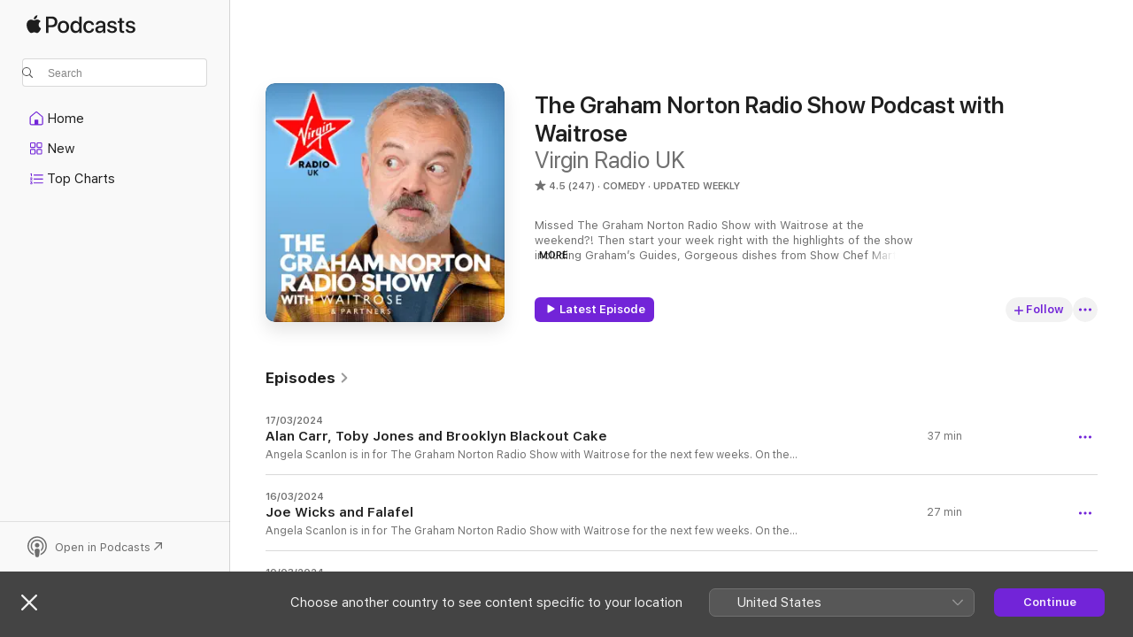

--- FILE ---
content_type: text/html
request_url: https://podcasts.apple.com/gb/podcast/the-graham-norton-radio-show-podcast-with-waitrose/id1547229368
body_size: 30871
content:
<!DOCTYPE html>
<html dir="ltr" lang="en-GB">
    <head>
        <meta charset="utf-8" />
        <meta http-equiv="X-UA-Compatible" content="IE=edge" />
        <meta name="viewport" content="width=device-width,initial-scale=1" />
        <meta name="applicable-device" content="pc,mobile" />
        <meta name="referrer" content="strict-origin" />

        <link
            rel="apple-touch-icon"
            sizes="180x180"
            href="/assets/favicon/favicon-180.png"
        />
        <link
            rel="icon"
            type="image/png"
            sizes="32x32"
            href="/assets/favicon/favicon-32.png"
        />
        <link
            rel="icon"
            type="image/png"
            sizes="16x16"
            href="/assets/favicon/favicon-16.png"
        />
        <link
            rel="mask-icon"
            href="/assets/favicon/favicon.svg"
            color="#7e50df"
        />
        <link rel="manifest" href="/manifest.json" />

        <title>The Graham Norton Radio Show Podcast with Waitrose - Podcast - Apple Podcasts</title><!-- HEAD_svelte-1frznod_START --><link rel="preconnect" href="//www.apple.com/wss/fonts" crossorigin="anonymous"><link rel="stylesheet" as="style" href="//www.apple.com/wss/fonts?families=SF+Pro,v4%7CSF+Pro+Icons,v1&amp;display=swap" type="text/css" referrerpolicy="strict-origin-when-cross-origin"><!-- HEAD_svelte-1frznod_END --><!-- HEAD_svelte-eg3hvx_START -->    <meta name="description" content="Listen to Virgin Radio UK’s The Graham Norton Radio Show Podcast with Waitrose podcast with Graham Norton on Apple Podcasts.">  <link rel="canonical" href="https://podcasts.apple.com/gb/podcast/the-graham-norton-radio-show-podcast-with-waitrose/id1547229368">   <link rel="alternate" type="application/json+oembed" href="https://podcasts.apple.com/api/oembed?url=https%3A%2F%2Fpodcasts.apple.com%2Fgb%2Fpodcast%2Fthe-graham-norton-radio-show-podcast-with-waitrose%2Fid1547229368" title="The Graham Norton Radio Show Podcast with Waitrose - Podcast - Apple Podcasts">  <meta name="al:ios:app_store_id" content="525463029"> <meta name="al:ios:app_name" content="Apple Podcasts"> <meta name="apple:content_id" content="1547229368"> <meta name="apple:title" content="The Graham Norton Radio Show Podcast with Waitrose"> <meta name="apple:description" content="Listen to Virgin Radio UK’s The Graham Norton Radio Show Podcast with Waitrose podcast with Graham Norton on Apple Podcasts.">   <meta property="og:title" content="The Graham Norton Radio Show Podcast with Waitrose"> <meta property="og:description" content="Comedy Podcast · Updated weekly · Missed The Graham Norton Radio Show with Waitrose at the weekend?! Then start your week right with the highlights of the show including Graham’s Guides, Gorgeous dishes from Show Chef Martha, Games an…"> <meta property="og:site_name" content="Apple Podcasts"> <meta property="og:url" content="https://podcasts.apple.com/gb/podcast/the-graham-norton-radio-show-podcast-with-waitrose/id1547229368"> <meta property="og:image" content="https://is1-ssl.mzstatic.com/image/thumb/Podcasts126/v4/f1/ff/8c/f1ff8c6b-8013-75c0-cb6e-5a50dd0209ca/mza_15035635904907086556.jpg/1200x1200bf-60.jpg"> <meta property="og:image:secure_url" content="https://is1-ssl.mzstatic.com/image/thumb/Podcasts126/v4/f1/ff/8c/f1ff8c6b-8013-75c0-cb6e-5a50dd0209ca/mza_15035635904907086556.jpg/1200x1200bf-60.jpg"> <meta property="og:image:alt" content="The Graham Norton Radio Show Podcast with Waitrose"> <meta property="og:image:width" content="1200"> <meta property="og:image:height" content="1200"> <meta property="og:image:type" content="image/jpg"> <meta property="og:type" content="website"> <meta property="og:locale" content="en_GB">     <meta name="twitter:title" content="The Graham Norton Radio Show Podcast with Waitrose"> <meta name="twitter:description" content="Comedy Podcast · Updated weekly · Missed The Graham Norton Radio Show with Waitrose at the weekend?! Then start your week right with the highlights of the show including Graham’s Guides, Gorgeous dishes from Show Chef Martha, Games an…"> <meta name="twitter:site" content="@ApplePodcasts"> <meta name="twitter:image" content="https://is1-ssl.mzstatic.com/image/thumb/Podcasts126/v4/f1/ff/8c/f1ff8c6b-8013-75c0-cb6e-5a50dd0209ca/mza_15035635904907086556.jpg/1200x1200bf-60.jpg"> <meta name="twitter:image:alt" content="The Graham Norton Radio Show Podcast with Waitrose"> <meta name="twitter:card" content="summary">      <!-- HTML_TAG_START -->
                <script id=schema:show type="application/ld+json">
                    {"@context":"http://schema.org","@type":"CreativeWorkSeries","name":"The Graham Norton Radio Show Podcast with Waitrose","description":"Missed The Graham Norton Radio Show with Waitrose at the weekend?! Then start your week right with the highlights of the show including Graham’s Guides, Gorgeous dishes from Show Chef Martha, Games and all the glamorous guests. \nSubscribe to our YouTube channel, just look up @VirginRadioUK for all the best bits!\n Hosted on Acast. See acast.com/privacy for more information.","genre":["Comedy","Podcasts"],"url":"https://podcasts.apple.com/gb/podcast/the-graham-norton-radio-show-podcast-with-waitrose/id1547229368","offers":[{"@type":"Offer","category":"free","price":0}],"dateModified":"2024-03-17T13:47:00Z","thumbnailUrl":"https://is1-ssl.mzstatic.com/image/thumb/Podcasts126/v4/f1/ff/8c/f1ff8c6b-8013-75c0-cb6e-5a50dd0209ca/mza_15035635904907086556.jpg/1200x1200bf.webp","aggregateRating":{"@type":"AggregateRating","ratingValue":4.5,"reviewCount":247,"itemReviewed":{"@type":"CreativeWorkSeries","name":"The Graham Norton Radio Show Podcast with Waitrose","description":"Missed The Graham Norton Radio Show with Waitrose at the weekend?! Then start your week right with the highlights of the show including Graham’s Guides, Gorgeous dishes from Show Chef Martha, Games and all the glamorous guests. \nSubscribe to our YouTube channel, just look up @VirginRadioUK for all the best bits!\n Hosted on Acast. See acast.com/privacy for more information.","genre":["Comedy","Podcasts"],"url":"https://podcasts.apple.com/gb/podcast/the-graham-norton-radio-show-podcast-with-waitrose/id1547229368","offers":[{"@type":"Offer","category":"free","price":0}],"dateModified":"2024-03-17T13:47:00Z","thumbnailUrl":"https://is1-ssl.mzstatic.com/image/thumb/Podcasts126/v4/f1/ff/8c/f1ff8c6b-8013-75c0-cb6e-5a50dd0209ca/mza_15035635904907086556.jpg/1200x1200bf.webp"}},"review":[{"@type":"Review","author":"Co72Ras","datePublished":"2023-07-03","name":"The joy of Graham and Maria","reviewBody":"Such a joy to get twice as much of Graham’s guide now! I could listen to Graham and Maria for hours on end!\nAnd it’s great to be aware of what’s happening in the world of culture while we desperately wait for the “television show” as Maria calls it 😄","reviewRating":{"@type":"Rating","ratingValue":5,"bestRating":5,"worstRating":1},"itemReviewed":{"@type":"CreativeWorkSeries","name":"The Graham Norton Radio Show Podcast with Waitrose","description":"Missed The Graham Norton Radio Show with Waitrose at the weekend?! Then start your week right with the highlights of the show including Graham’s Guides, Gorgeous dishes from Show Chef Martha, Games and all the glamorous guests. \nSubscribe to our YouTube channel, just look up @VirginRadioUK for all the best bits!\n Hosted on Acast. See acast.com/privacy for more information.","genre":["Comedy","Podcasts"],"url":"https://podcasts.apple.com/gb/podcast/the-graham-norton-radio-show-podcast-with-waitrose/id1547229368","offers":[{"@type":"Offer","category":"free","price":0}],"dateModified":"2024-03-17T13:47:00Z","thumbnailUrl":"https://is1-ssl.mzstatic.com/image/thumb/Podcasts126/v4/f1/ff/8c/f1ff8c6b-8013-75c0-cb6e-5a50dd0209ca/mza_15035635904907086556.jpg/1200x1200bf.webp"}},{"@type":"Review","author":"CCC898","datePublished":"2023-11-24","name":"Nah, nothing here.","reviewBody":"As title","reviewRating":{"@type":"Rating","ratingValue":1,"bestRating":5,"worstRating":1},"itemReviewed":{"@type":"CreativeWorkSeries","name":"The Graham Norton Radio Show Podcast with Waitrose","description":"Missed The Graham Norton Radio Show with Waitrose at the weekend?! Then start your week right with the highlights of the show including Graham’s Guides, Gorgeous dishes from Show Chef Martha, Games and all the glamorous guests. \nSubscribe to our YouTube channel, just look up @VirginRadioUK for all the best bits!\n Hosted on Acast. See acast.com/privacy for more information.","genre":["Comedy","Podcasts"],"url":"https://podcasts.apple.com/gb/podcast/the-graham-norton-radio-show-podcast-with-waitrose/id1547229368","offers":[{"@type":"Offer","category":"free","price":0}],"dateModified":"2024-03-17T13:47:00Z","thumbnailUrl":"https://is1-ssl.mzstatic.com/image/thumb/Podcasts126/v4/f1/ff/8c/f1ff8c6b-8013-75c0-cb6e-5a50dd0209ca/mza_15035635904907086556.jpg/1200x1200bf.webp"}},{"@type":"Review","author":"JulesBuck63","datePublished":"2023-11-15","name":"Maria’s bit!","reviewBody":"I could listen to a whole hour of these 2 just chatting, it’s my favourite part of the show. Love Jules","reviewRating":{"@type":"Rating","ratingValue":4,"bestRating":5,"worstRating":1},"itemReviewed":{"@type":"CreativeWorkSeries","name":"The Graham Norton Radio Show Podcast with Waitrose","description":"Missed The Graham Norton Radio Show with Waitrose at the weekend?! Then start your week right with the highlights of the show including Graham’s Guides, Gorgeous dishes from Show Chef Martha, Games and all the glamorous guests. \nSubscribe to our YouTube channel, just look up @VirginRadioUK for all the best bits!\n Hosted on Acast. See acast.com/privacy for more information.","genre":["Comedy","Podcasts"],"url":"https://podcasts.apple.com/gb/podcast/the-graham-norton-radio-show-podcast-with-waitrose/id1547229368","offers":[{"@type":"Offer","category":"free","price":0}],"dateModified":"2024-03-17T13:47:00Z","thumbnailUrl":"https://is1-ssl.mzstatic.com/image/thumb/Podcasts126/v4/f1/ff/8c/f1ff8c6b-8013-75c0-cb6e-5a50dd0209ca/mza_15035635904907086556.jpg/1200x1200bf.webp"}},{"@type":"Review","author":"shara 1975","datePublished":"2023-05-08","name":"Super listen!","reviewBody":"Great podcast, I love the first bit with Maria. She is hilarious and her approach to discussing and solving problems is genius!","reviewRating":{"@type":"Rating","ratingValue":5,"bestRating":5,"worstRating":1},"itemReviewed":{"@type":"CreativeWorkSeries","name":"The Graham Norton Radio Show Podcast with Waitrose","description":"Missed The Graham Norton Radio Show with Waitrose at the weekend?! Then start your week right with the highlights of the show including Graham’s Guides, Gorgeous dishes from Show Chef Martha, Games and all the glamorous guests. \nSubscribe to our YouTube channel, just look up @VirginRadioUK for all the best bits!\n Hosted on Acast. See acast.com/privacy for more information.","genre":["Comedy","Podcasts"],"url":"https://podcasts.apple.com/gb/podcast/the-graham-norton-radio-show-podcast-with-waitrose/id1547229368","offers":[{"@type":"Offer","category":"free","price":0}],"dateModified":"2024-03-17T13:47:00Z","thumbnailUrl":"https://is1-ssl.mzstatic.com/image/thumb/Podcasts126/v4/f1/ff/8c/f1ff8c6b-8013-75c0-cb6e-5a50dd0209ca/mza_15035635904907086556.jpg/1200x1200bf.webp"}},{"@type":"Review","author":"BudsBeachLife","datePublished":"2022-07-15","name":"Too Few Problems!","reviewBody":"Love it! Just wished there was more Maria and more problems, love the chatter between them.","reviewRating":{"@type":"Rating","ratingValue":5,"bestRating":5,"worstRating":1},"itemReviewed":{"@type":"CreativeWorkSeries","name":"The Graham Norton Radio Show Podcast with Waitrose","description":"Missed The Graham Norton Radio Show with Waitrose at the weekend?! Then start your week right with the highlights of the show including Graham’s Guides, Gorgeous dishes from Show Chef Martha, Games and all the glamorous guests. \nSubscribe to our YouTube channel, just look up @VirginRadioUK for all the best bits!\n Hosted on Acast. See acast.com/privacy for more information.","genre":["Comedy","Podcasts"],"url":"https://podcasts.apple.com/gb/podcast/the-graham-norton-radio-show-podcast-with-waitrose/id1547229368","offers":[{"@type":"Offer","category":"free","price":0}],"dateModified":"2024-03-17T13:47:00Z","thumbnailUrl":"https://is1-ssl.mzstatic.com/image/thumb/Podcasts126/v4/f1/ff/8c/f1ff8c6b-8013-75c0-cb6e-5a50dd0209ca/mza_15035635904907086556.jpg/1200x1200bf.webp"}},{"@type":"Review","author":"We all have an opinion 😉","datePublished":"2022-08-08","name":"Does Graham ever do his show?","reviewBody":"Who are they sponsored by again? 🤣","reviewRating":{"@type":"Rating","ratingValue":2,"bestRating":5,"worstRating":1},"itemReviewed":{"@type":"CreativeWorkSeries","name":"The Graham Norton Radio Show Podcast with Waitrose","description":"Missed The Graham Norton Radio Show with Waitrose at the weekend?! Then start your week right with the highlights of the show including Graham’s Guides, Gorgeous dishes from Show Chef Martha, Games and all the glamorous guests. \nSubscribe to our YouTube channel, just look up @VirginRadioUK for all the best bits!\n Hosted on Acast. See acast.com/privacy for more information.","genre":["Comedy","Podcasts"],"url":"https://podcasts.apple.com/gb/podcast/the-graham-norton-radio-show-podcast-with-waitrose/id1547229368","offers":[{"@type":"Offer","category":"free","price":0}],"dateModified":"2024-03-17T13:47:00Z","thumbnailUrl":"https://is1-ssl.mzstatic.com/image/thumb/Podcasts126/v4/f1/ff/8c/f1ff8c6b-8013-75c0-cb6e-5a50dd0209ca/mza_15035635904907086556.jpg/1200x1200bf.webp"}},{"@type":"Review","author":"Secret picture person","datePublished":"2022-05-22","name":"Graham and Maria fab duo","reviewBody":"Love Graham’s Guide, always makes me laugh.","reviewRating":{"@type":"Rating","ratingValue":5,"bestRating":5,"worstRating":1},"itemReviewed":{"@type":"CreativeWorkSeries","name":"The Graham Norton Radio Show Podcast with Waitrose","description":"Missed The Graham Norton Radio Show with Waitrose at the weekend?! Then start your week right with the highlights of the show including Graham’s Guides, Gorgeous dishes from Show Chef Martha, Games and all the glamorous guests. \nSubscribe to our YouTube channel, just look up @VirginRadioUK for all the best bits!\n Hosted on Acast. See acast.com/privacy for more information.","genre":["Comedy","Podcasts"],"url":"https://podcasts.apple.com/gb/podcast/the-graham-norton-radio-show-podcast-with-waitrose/id1547229368","offers":[{"@type":"Offer","category":"free","price":0}],"dateModified":"2024-03-17T13:47:00Z","thumbnailUrl":"https://is1-ssl.mzstatic.com/image/thumb/Podcasts126/v4/f1/ff/8c/f1ff8c6b-8013-75c0-cb6e-5a50dd0209ca/mza_15035635904907086556.jpg/1200x1200bf.webp"}},{"@type":"Review","author":"Jill Budleigh","datePublished":"2021-07-07","name":"Well done","reviewBody":"Excellent listening such good interviewer thank you","reviewRating":{"@type":"Rating","ratingValue":5,"bestRating":5,"worstRating":1},"itemReviewed":{"@type":"CreativeWorkSeries","name":"The Graham Norton Radio Show Podcast with Waitrose","description":"Missed The Graham Norton Radio Show with Waitrose at the weekend?! Then start your week right with the highlights of the show including Graham’s Guides, Gorgeous dishes from Show Chef Martha, Games and all the glamorous guests. \nSubscribe to our YouTube channel, just look up @VirginRadioUK for all the best bits!\n Hosted on Acast. See acast.com/privacy for more information.","genre":["Comedy","Podcasts"],"url":"https://podcasts.apple.com/gb/podcast/the-graham-norton-radio-show-podcast-with-waitrose/id1547229368","offers":[{"@type":"Offer","category":"free","price":0}],"dateModified":"2024-03-17T13:47:00Z","thumbnailUrl":"https://is1-ssl.mzstatic.com/image/thumb/Podcasts126/v4/f1/ff/8c/f1ff8c6b-8013-75c0-cb6e-5a50dd0209ca/mza_15035635904907086556.jpg/1200x1200bf.webp"}},{"@type":"Review","author":"TOxfordshire","datePublished":"2021-05-16","name":"Weekends are back!","reviewBody":"I like Claudia, but she is just doesn’t have a voice for radio. Graham however has the voice for radio AND face for TV. Also love how the Virgin show is basically the same as it was on the BBC and no adverts….apart from Waitrose, and as I like Waitrose, the occasional adverts aren’t a distraction like commercial radio used to be! Watch on BBC, perhaps Virgin can sway Ken and Sara over too???","reviewRating":{"@type":"Rating","ratingValue":5,"bestRating":5,"worstRating":1},"itemReviewed":{"@type":"CreativeWorkSeries","name":"The Graham Norton Radio Show Podcast with Waitrose","description":"Missed The Graham Norton Radio Show with Waitrose at the weekend?! Then start your week right with the highlights of the show including Graham’s Guides, Gorgeous dishes from Show Chef Martha, Games and all the glamorous guests. \nSubscribe to our YouTube channel, just look up @VirginRadioUK for all the best bits!\n Hosted on Acast. See acast.com/privacy for more information.","genre":["Comedy","Podcasts"],"url":"https://podcasts.apple.com/gb/podcast/the-graham-norton-radio-show-podcast-with-waitrose/id1547229368","offers":[{"@type":"Offer","category":"free","price":0}],"dateModified":"2024-03-17T13:47:00Z","thumbnailUrl":"https://is1-ssl.mzstatic.com/image/thumb/Podcasts126/v4/f1/ff/8c/f1ff8c6b-8013-75c0-cb6e-5a50dd0209ca/mza_15035635904907086556.jpg/1200x1200bf.webp"}},{"@type":"Review","author":"fyanstown3","datePublished":"2021-05-07","name":"Truly the best thing Monday’s","reviewBody":"Graham and Maira you are brilliant","reviewRating":{"@type":"Rating","ratingValue":5,"bestRating":5,"worstRating":1},"itemReviewed":{"@type":"CreativeWorkSeries","name":"The Graham Norton Radio Show Podcast with Waitrose","description":"Missed The Graham Norton Radio Show with Waitrose at the weekend?! Then start your week right with the highlights of the show including Graham’s Guides, Gorgeous dishes from Show Chef Martha, Games and all the glamorous guests. \nSubscribe to our YouTube channel, just look up @VirginRadioUK for all the best bits!\n Hosted on Acast. See acast.com/privacy for more information.","genre":["Comedy","Podcasts"],"url":"https://podcasts.apple.com/gb/podcast/the-graham-norton-radio-show-podcast-with-waitrose/id1547229368","offers":[{"@type":"Offer","category":"free","price":0}],"dateModified":"2024-03-17T13:47:00Z","thumbnailUrl":"https://is1-ssl.mzstatic.com/image/thumb/Podcasts126/v4/f1/ff/8c/f1ff8c6b-8013-75c0-cb6e-5a50dd0209ca/mza_15035635904907086556.jpg/1200x1200bf.webp"}}],"workExample":[{"@type":"AudioObject","datePublished":"2024-03-17","description":"Angela Scanlon is in for The Graham Norton Radio Show with Waitrose for the next few weeks.\nOn the show today:\nWe revisit some more of Graham's Best Bits with interviews from Toby Jones and Alan Carr.\nShow Chef Martha signs off in style with a delectable Brooklyn Blackout Cake\nSee more of Graham Norton's Greatest Bits on our YouTube, just look up @VirginRadioUK! \n Hosted on Acast. See acast.com/privacy for more information.","duration":"PT37M21S","genre":["Comedy"],"name":"Alan Carr, Toby Jones and Brooklyn Blackout Cake","offers":[{"@type":"Offer","category":"free","price":0}],"requiresSubscription":"no","uploadDate":"2024-03-17","url":"https://podcasts.apple.com/gb/podcast/alan-carr-toby-jones-and-brooklyn-blackout-cake/id1547229368?i=1000649473692","thumbnailUrl":"https://is1-ssl.mzstatic.com/image/thumb/Podcasts126/v4/f1/ff/8c/f1ff8c6b-8013-75c0-cb6e-5a50dd0209ca/mza_15035635904907086556.jpg/1200x1200bf.webp"},{"@type":"AudioObject","datePublished":"2024-03-16","description":"Angela Scanlon is in for The Graham Norton Radio Show with Waitrose for the next few weeks.\nOn the show today:\nThe Body Coach Joe Wicks talks us through his new book Fitter, Healthier, Happier.\nShow Chef Martha cooked up some Falafel for us.\nAnd we looked at some more of Graham's best bits.\nSee more of Graham Norton's Greatest Bits on our YouTube, just look up @VirginRadioUK! \n Hosted on Acast. See acast.com/privacy for more information.","duration":"PT27M10S","genre":["Comedy"],"name":"Joe Wicks and Falafel","offers":[{"@type":"Offer","category":"free","price":0}],"requiresSubscription":"no","uploadDate":"2024-03-16","url":"https://podcasts.apple.com/gb/podcast/joe-wicks-and-falafel/id1547229368?i=1000649418654","thumbnailUrl":"https://is1-ssl.mzstatic.com/image/thumb/Podcasts126/v4/f1/ff/8c/f1ff8c6b-8013-75c0-cb6e-5a50dd0209ca/mza_15035635904907086556.jpg/1200x1200bf.webp"},{"@type":"AudioObject","datePublished":"2024-03-10","description":"Angela Scanlon is in for The Graham Norton Radio Show with Waitrose for the next few weeks.\nOn the show today:\nShow Chef Martha makes Strawberry Mallow Mousse.\nAnd we revisit Graham's best interviews with some of the finest Knights of the realm. Including chats with Sir Brain May and Sir David Suchet from the Graham Norton archive.\nSee more of Graham Norton's Greatest Bits on our YouTube, just look up @VirginRadioUK! \n Hosted on Acast. See acast.com/privacy for more information.","duration":"PT27M52S","genre":["Comedy"],"name":"Knights of the Realm & Strawberry Mallow Mousse","offers":[{"@type":"Offer","category":"free","price":0}],"requiresSubscription":"no","uploadDate":"2024-03-10","url":"https://podcasts.apple.com/gb/podcast/knights-of-the-realm-strawberry-mallow-mousse/id1547229368?i=1000648647293","thumbnailUrl":"https://is1-ssl.mzstatic.com/image/thumb/Podcasts126/v4/f1/ff/8c/f1ff8c6b-8013-75c0-cb6e-5a50dd0209ca/mza_15035635904907086556.jpg/1200x1200bf.webp"},{"@type":"AudioObject","datePublished":"2024-03-09","description":"Angela Scanlon is in for The Graham Norton Radio Show with Waitrose for the next few weeks.\nOn the show today:\nShow Chef Martha makes Dauphinoise Potato.\nAnd we revisit Graham's best Strictly Come Dancing interviews with Johannes Radebe and Bill Bailey from the Graham Norton archive.\nSee more of Graham Norton's Greatest Bits on our YouTube, just look up @VirginRadioUK! \n Hosted on Acast. See acast.com/privacy for more information.","duration":"PT28M47S","genre":["Comedy"],"name":"Strictly Come Dancing & Dauphinoise Potato","offers":[{"@type":"Offer","category":"free","price":0}],"requiresSubscription":"no","uploadDate":"2024-03-09","url":"https://podcasts.apple.com/gb/podcast/strictly-come-dancing-dauphinoise-potato/id1547229368?i=1000648578613","thumbnailUrl":"https://is1-ssl.mzstatic.com/image/thumb/Podcasts126/v4/f1/ff/8c/f1ff8c6b-8013-75c0-cb6e-5a50dd0209ca/mza_15035635904907086556.jpg/1200x1200bf.webp"},{"@type":"AudioObject","datePublished":"2024-03-03","description":"Angela Scanlon is in for The Graham Norton Radio Show with Waitrose for the next few weeks.\nOn the show today:\nShow Chef Martha makes a pistachio, sour cherry & orange blossom scone wheel.\nThere's a round of Word Up!\nAnd we revisit an interview with Kieran Culkin from the Graham Norton archive.\nSee more of Graham Norton's Greatest Bits on our YouTube, just look up @VirginRadioUK!\n Hosted on Acast. See acast.com/privacy for more information.","duration":"PT23M48S","genre":["Comedy"],"name":"Kieran Culkin, Scone Wheels & Word Up","offers":[{"@type":"Offer","category":"free","price":0}],"requiresSubscription":"no","uploadDate":"2024-03-03","url":"https://podcasts.apple.com/gb/podcast/kieran-culkin-scone-wheels-word-up/id1547229368?i=1000647824796","thumbnailUrl":"https://is1-ssl.mzstatic.com/image/thumb/Podcasts126/v4/f1/ff/8c/f1ff8c6b-8013-75c0-cb6e-5a50dd0209ca/mza_15035635904907086556.jpg/1200x1200bf.webp"},{"@type":"AudioObject","datePublished":"2024-03-02","description":"Angela Scanlon is in for The Graham Norton Radio Show with Waitrose for the next few weeks:\nToday on the show\nTony Curran joins us to chat about the new series of Mary & George.\nShow Chef Martha makes a carrot and lentil soup.\nThere's a round of Word Up!\nAnd we revisit an interview with Hillary Clinton and Louise Penny from the Graham Norton archive.\nSee more of Graham Norton's Greatest Bits on our YouTube, just look up @VirginRadioUK!\n\n Hosted on Acast. See acast.com/privacy for more information.","duration":"PT39M21S","genre":["Comedy"],"name":"Tony Curran & Graham Norton's Greatest Bits","offers":[{"@type":"Offer","category":"free","price":0}],"requiresSubscription":"no","uploadDate":"2024-03-02","url":"https://podcasts.apple.com/gb/podcast/tony-curran-graham-nortons-greatest-bits/id1547229368?i=1000647763502","thumbnailUrl":"https://is1-ssl.mzstatic.com/image/thumb/Podcasts126/v4/f1/ff/8c/f1ff8c6b-8013-75c0-cb6e-5a50dd0209ca/mza_15035635904907086556.jpg/1200x1200bf.webp"},{"@type":"AudioObject","datePublished":"2024-02-25","description":"Well this is it! Today on The Graham Norton Radio Show with Waitrose:\nLaura Donnelly joins us as she’s in the West End production of The Hills Of California. \nCallum Scott Howells chats about his new BBC drama The Way.\nShow Chef Martha revisits one of Graham's favourite dishes.\nAnd the final 2 letters gets read out in Graham's Guide with Maria McErlane!\nThank you so much for listening and don't forget you can see the best bits from the past 3 years on our YouTube just look up @VirginRadioUK\nLove Graham xx\n Hosted on Acast. See acast.com/privacy for more information.","duration":"PT53M33S","genre":["Comedy"],"name":"The Final One... Laura Donnelly & Callum Scott Howells","offers":[{"@type":"Offer","category":"free","price":0}],"requiresSubscription":"no","uploadDate":"2024-02-25","url":"https://podcasts.apple.com/gb/podcast/the-final-one-laura-donnelly-callum-scott-howells/id1547229368?i=1000646761226","thumbnailUrl":"https://is1-ssl.mzstatic.com/image/thumb/Podcasts126/v4/f1/ff/8c/f1ff8c6b-8013-75c0-cb6e-5a50dd0209ca/mza_15035635904907086556.jpg/1200x1200bf.webp"},{"@type":"AudioObject","datePublished":"2024-02-24","description":"Happy Saturday! Today on The Graham Norton Radio Show with Waitrose:\nIain Stirling chats about his brand new UK & Ireland stand up tour, Relevant.\nMartha makes the best Sticky Toffee Pudding!\nThe Wheel makes a return! Will someone win £500?!\nAnd Maria and Graham solve a couple problems in Graham's Guide.\nSee more on our YouTube @VirginRadioUK!\n Hosted on Acast. See acast.com/privacy for more information.","duration":"PT46M","genre":["Comedy"],"name":"Iain Stirling & The Best Sticky Toffee Pudding","offers":[{"@type":"Offer","category":"free","price":0}],"requiresSubscription":"no","uploadDate":"2024-02-24","url":"https://podcasts.apple.com/gb/podcast/iain-stirling-the-best-sticky-toffee-pudding/id1547229368?i=1000646704557","thumbnailUrl":"https://is1-ssl.mzstatic.com/image/thumb/Podcasts126/v4/f1/ff/8c/f1ff8c6b-8013-75c0-cb6e-5a50dd0209ca/mza_15035635904907086556.jpg/1200x1200bf.webp"},{"@type":"AudioObject","datePublished":"2024-02-18","description":"Happy Sunday! Today on The Graham Norton Radio Show with Waitrose:\nLorraine Kelly pops in to tell us all about her brand new novel, The Island Swimmer\nShow Chef Martha has turmeric cookies.\nAnd Graham and Maria solve a couple dilemmas in Graham’s Guide.\nThere's more on our socials, and now on TikTok just look up @VirginRadioUK!\n Hosted on Acast. See acast.com/privacy for more information.","duration":"PT40M7S","genre":["Comedy"],"name":"Lorraine Kelly & Turmeric Biscuits","offers":[{"@type":"Offer","category":"free","price":0}],"requiresSubscription":"no","uploadDate":"2024-02-18","url":"https://podcasts.apple.com/gb/podcast/lorraine-kelly-turmeric-biscuits/id1547229368?i=1000645757147","thumbnailUrl":"https://is1-ssl.mzstatic.com/image/thumb/Podcasts126/v4/f1/ff/8c/f1ff8c6b-8013-75c0-cb6e-5a50dd0209ca/mza_15035635904907086556.jpg/1200x1200bf.webp"},{"@type":"AudioObject","datePublished":"2024-02-17","description":"Happy Saturday! Today on The Graham Norton Radio Show with Waitrose:\nGiovanna Fletcher chats about her new role in Everybody’s Talking About Jamie.\nJoanne Froggatt tells us all about her brand new drama, Breathtaking.\nShow Chef Martha has rhubarb and burrata.\nAnd of course there's a couple Graham's Guide dilemmas with Maria McErlane!\nSee more on our YouTube, just look up @VirginRadioUK!\n Hosted on Acast. See acast.com/privacy for more information.","duration":"PT50M55S","genre":["Comedy"],"name":"Giovanna Fletcher & Joanne Froggatt","offers":[{"@type":"Offer","category":"free","price":0}],"requiresSubscription":"no","uploadDate":"2024-02-17","url":"https://podcasts.apple.com/gb/podcast/giovanna-fletcher-joanne-froggatt/id1547229368?i=1000645685434","thumbnailUrl":"https://is1-ssl.mzstatic.com/image/thumb/Podcasts126/v4/f1/ff/8c/f1ff8c6b-8013-75c0-cb6e-5a50dd0209ca/mza_15035635904907086556.jpg/1200x1200bf.webp"},{"@type":"AudioObject","datePublished":"2024-02-11","description":"Happy Sunday from the top of the tower! Today on The Graham Norton Radio Show with Waitrose:\nComedian Joanne McNally chats about headlining the comedy stage at Latitude Festival\nWe are feeling the love and giving away waitrose goodies in our competition ‘Cupid's Arrow’\nShow Chef Martha is making a Valentines Breakfast Feast with bagels, oat bars and mimosas \nAnd there's a couple dilemmas in Graham's Guide with Maria McErlane.\nCheck out our socials, just look up @VirginRadioUK!\n Hosted on Acast. See acast.com/privacy for more information.","duration":"PT44M14S","genre":["Comedy"],"name":"Joanne McNally & Cupid's Arrow","offers":[{"@type":"Offer","category":"free","price":0}],"requiresSubscription":"no","uploadDate":"2024-02-11","url":"https://podcasts.apple.com/gb/podcast/joanne-mcnally-cupids-arrow/id1547229368?i=1000644933127","thumbnailUrl":"https://is1-ssl.mzstatic.com/image/thumb/Podcasts126/v4/f1/ff/8c/f1ff8c6b-8013-75c0-cb6e-5a50dd0209ca/mza_15035635904907086556.jpg/1200x1200bf.webp"},{"@type":"AudioObject","datePublished":"2024-02-10","description":"Happy Saturday from the top of the tower! Today on The Graham Norton Radio Show with Waitrose:\nHelen George is telling us about taking to the West End in the musical The King And I \nJack Rooke chats to us about his hit Channel 4 show Big Boys\nShow Chef Martha makes roasted cauliflower with a sweet miso dengaku sauce\nAnd there's a couple dilemmas in Graham's Guide with Maria McErlane.\nCheck out our socials, just look up @VirginRadioUK!\n Hosted on Acast. See acast.com/privacy for more information.","duration":"PT56M49S","genre":["Comedy"],"name":"Helen George & Jack Rooke","offers":[{"@type":"Offer","category":"free","price":0}],"requiresSubscription":"no","uploadDate":"2024-02-10","url":"https://podcasts.apple.com/gb/podcast/helen-george-jack-rooke/id1547229368?i=1000644871811","thumbnailUrl":"https://is1-ssl.mzstatic.com/image/thumb/Podcasts126/v4/f1/ff/8c/f1ff8c6b-8013-75c0-cb6e-5a50dd0209ca/mza_15035635904907086556.jpg/1200x1200bf.webp"},{"@type":"AudioObject","datePublished":"2024-02-04","description":"Happy Sunday from the top of the tower! Today on The Graham Norton Radio Show with Waitrose:\nJohn Power from Cast is chatting about their new album 'Love Is The Call' and the Virgin Radio Valentines Day Party!\nShow Chef Martha has baked a Melting Chocolate Orange Pudding.\nAnd there's a couple dilemmas in Graham's Guide with Maria McErlane.\nCheck out our socials, just look up @VirginRadioUK!\n Hosted on Acast. See acast.com/privacy for more information.","duration":"PT47M46S","genre":["Comedy"],"name":"John Power & Melting Chocolate Orange Pudding","offers":[{"@type":"Offer","category":"free","price":0}],"requiresSubscription":"no","uploadDate":"2024-02-04","url":"https://podcasts.apple.com/gb/podcast/john-power-melting-chocolate-orange-pudding/id1547229368?i=1000644105160","thumbnailUrl":"https://is1-ssl.mzstatic.com/image/thumb/Podcasts126/v4/f1/ff/8c/f1ff8c6b-8013-75c0-cb6e-5a50dd0209ca/mza_15035635904907086556.jpg/1200x1200bf.webp"},{"@type":"AudioObject","datePublished":"2024-02-03","description":"Happy Saturday from the top of the tower! Today on The Graham Norton Radio Show with Waitrose:\nLeo Woodall & Ambika Mod tell us about the brand new TV adaptation of David Nicholls’ One Day \nAuthor Alex Michaelides brings us his third psychological thriller The Fury\nShow Chef Martha has some 'The Best' Carbonara.\nAnd there's a couple dilemmas in Graham's Guide with Maria McErlane.\nCheck out our socials, just look up @VirginRadioUK!\n Hosted on Acast. See acast.com/privacy for more information.","duration":"PT59M21S","genre":["Comedy"],"name":"Leo Woodall, Ambika Mod & Alex Michaelides","offers":[{"@type":"Offer","category":"free","price":0}],"requiresSubscription":"no","uploadDate":"2024-02-03","url":"https://podcasts.apple.com/gb/podcast/leo-woodall-ambika-mod-alex-michaelides/id1547229368?i=1000644040094","thumbnailUrl":"https://is1-ssl.mzstatic.com/image/thumb/Podcasts126/v4/f1/ff/8c/f1ff8c6b-8013-75c0-cb6e-5a50dd0209ca/mza_15035635904907086556.jpg/1200x1200bf.webp"},{"@type":"AudioObject","datePublished":"2024-01-27","description":"Happy Saturday from the top of the tower! Today on The Graham Norton Radio Show with Waitrose:\nZak Abel joins us live in the studio for a very special Saturday Session, check out our YouTube @VirginRadioUK for the full set.\nAndrea Riseborough pops in to tell us about Channel 4’s new romance season of Alice & Jack.\nShow Chef Martha has some Parathas.\nAnd there's a couple dilemmas in Graham's Guide with Maria McErlane.\nCheck out our socials, just look up @VirginRadioUK!\n Hosted on Acast. See acast.com/privacy for more information.","duration":"PT57M1S","genre":["Comedy"],"name":"Zak Abel & Andrea Riseborough","offers":[{"@type":"Offer","category":"free","price":0}],"requiresSubscription":"no","uploadDate":"2024-01-27","url":"https://podcasts.apple.com/gb/podcast/zak-abel-andrea-riseborough/id1547229368?i=1000643189999","thumbnailUrl":"https://is1-ssl.mzstatic.com/image/thumb/Podcasts126/v4/f1/ff/8c/f1ff8c6b-8013-75c0-cb6e-5a50dd0209ca/mza_15035635904907086556.jpg/1200x1200bf.webp"}]}
                </script>
                <!-- HTML_TAG_END -->    <!-- HEAD_svelte-eg3hvx_END --><!-- HEAD_svelte-1p7jl_START --><!-- HEAD_svelte-1p7jl_END -->
      <script type="module" crossorigin src="/assets/index~2c50f96d46.js"></script>
      <link rel="stylesheet" href="/assets/index~965ccb6a44.css">
    </head>
    <body>
        <svg style="display: none" xmlns="http://www.w3.org/2000/svg">
            <symbol id="play-circle-fill" viewBox="0 0 60 60">
                <path
                    class="icon-circle-fill__circle"
                    fill="var(--iconCircleFillBG, transparent)"
                    d="M30 60c16.411 0 30-13.617 30-30C60 13.588 46.382 0 29.971 0 13.588 0 .001 13.588.001 30c0 16.383 13.617 30 30 30Z"
                />
                <path
                    fill="var(--iconFillArrow, var(--keyColor, black))"
                    d="M24.411 41.853c-1.41.853-3.028.177-3.028-1.294V19.47c0-1.44 1.735-2.058 3.028-1.294l17.265 10.235a1.89 1.89 0 0 1 0 3.265L24.411 41.853Z"
                />
            </symbol>
        </svg>
        <script defer src="/assets/focus-visible/focus-visible.min.js"></script>
        

        <script
            async
            src="/includes/js-cdn/musickit/v3/amp/musickit.js"
        ></script>
        <script
            type="module"
            async
            src="/includes/js-cdn/musickit/v3/components/musickit-components/musickit-components.esm.js"
        ></script>
        <script
            nomodule
            async
            src="/includes/js-cdn/musickit/v3/components/musickit-components/musickit-components.js"
        ></script>
        <div id="body-container">
              <div class="app-container svelte-ybg737" data-testid="app-container"> <div class="header svelte-1jb51s" data-testid="header"><nav data-testid="navigation" class="navigation svelte-13li0vp"><div class="navigation__header svelte-13li0vp"><div data-testid="logo" class="logo svelte-1gk6pig"> <a aria-label="Apple Podcasts" role="img" href="https://podcasts.apple.com/gb/new" class="svelte-1gk6pig"><svg height="12" viewBox="0 0 67 12" width="67" class="podcasts-logo" aria-hidden="true"><path d="M45.646 3.547c1.748 0 2.903.96 2.903 2.409v5.048h-1.44V9.793h-.036c-.424.819-1.35 1.337-2.31 1.337-1.435 0-2.437-.896-2.437-2.22 0-1.288.982-2.065 2.722-2.17l2.005-.112v-.56c0-.82-.536-1.282-1.448-1.282-.836 0-1.42.4-1.539 1.037H42.66c.042-1.33 1.274-2.276 2.986-2.276zm-22.971 0c2.123 0 3.474 1.456 3.474 3.774 0 2.325-1.344 3.774-3.474 3.774s-3.474-1.45-3.474-3.774c0-2.318 1.358-3.774 3.474-3.774zm15.689 0c1.88 0 3.05 1.19 3.174 2.626h-1.434c-.132-.778-.737-1.359-1.726-1.359-1.156 0-1.922.974-1.922 2.507 0 1.568.773 2.514 1.936 2.514.933 0 1.545-.47 1.712-1.324h1.448c-.167 1.548-1.399 2.584-3.174 2.584-2.089 0-3.453-1.435-3.453-3.774 0-2.29 1.364-3.774 3.439-3.774zm14.263.007c1.622 0 2.785.903 2.82 2.206h-1.414c-.062-.652-.612-1.05-1.448-1.05-.814 0-1.357.377-1.357.952 0 .44.362.735 1.12.924l1.233.287c1.476.357 2.033.903 2.033 1.981 0 1.33-1.254 2.241-3.043 2.241-1.726 0-2.889-.89-3-2.234h1.49c.104.708.668 1.086 1.58 1.086.898 0 1.462-.371 1.462-.96 0-.455-.279-.7-1.044-.896L51.75 7.77c-1.323-.322-1.991-1.001-1.991-2.024 0-1.302 1.163-2.191 2.868-2.191zm11.396 0c1.622 0 2.784.903 2.82 2.206h-1.414c-.063-.652-.613-1.05-1.448-1.05-.815 0-1.358.377-1.358.952 0 .44.362.735 1.121.924l1.232.287C66.452 7.23 67 7.776 67 8.854c0 1.33-1.244 2.241-3.033 2.241-1.726 0-2.889-.89-3-2.234h1.49c.104.708.668 1.086 1.58 1.086.898 0 1.461-.371 1.461-.96 0-.455-.278-.7-1.044-.896l-1.308-.322c-1.323-.322-1.992-1.001-1.992-2.024 0-1.302 1.163-2.191 2.869-2.191zM6.368 2.776l.221.001c.348.028 1.352.135 1.994 1.091-.053.04-1.19.7-1.177 2.088.013 1.656 1.445 2.209 1.458 2.222-.013.041-.227.782-.749 1.55-.455.673-.924 1.333-1.673 1.346-.723.014-.964-.43-1.793-.43-.83 0-1.098.417-1.78.444-.723.027-1.272-.715-1.727-1.388C.205 8.34-.504 5.862.46 4.191c.468-.835 1.325-1.36 2.248-1.373.71-.013 1.365.471 1.793.471.429 0 1.191-.565 2.088-.512zM33.884.9v10.104h-1.462V9.751h-.028c-.432.84-1.267 1.33-2.332 1.33-1.83 0-3.077-1.484-3.077-3.76s1.246-3.76 3.063-3.76c1.051 0 1.88.49 2.297 1.302h.028V.9zm24.849.995v1.743h1.392v1.197h-1.392v4.061c0 .63.279.925.891.925.153 0 .397-.021.494-.035v1.19c-.167.042-.5.07-.835.07-1.483 0-2.06-.56-2.06-1.989V4.835h-1.066V3.638h1.065V1.895zM15.665.9c1.949 0 3.306 1.352 3.306 3.32 0 1.974-1.385 3.332-3.355 3.332h-2.158v3.452h-1.56V.9zm31.388 6.778-1.803.112c-.898.056-1.406.448-1.406 1.078 0 .645.529 1.065 1.336 1.065 1.051 0 1.873-.729 1.873-1.688zM22.675 4.793c-1.218 0-1.942.946-1.942 2.528 0 1.596.724 2.528 1.942 2.528s1.942-.932 1.942-2.528c0-1.59-.724-2.528-1.942-2.528zm7.784.056c-1.17 0-1.935.974-1.935 2.472 0 1.512.765 2.479 1.935 2.479 1.155 0 1.928-.98 1.928-2.479 0-1.484-.773-2.472-1.928-2.472zM15.254 2.224h-1.796v4.012h1.789c1.357 0 2.13-.735 2.13-2.01 0-1.274-.773-2.002-2.123-2.002zM6.596.13c.067.649-.188 1.283-.563 1.756-.39.46-1.007.824-1.624.77-.08-.621.228-1.283.577-1.688.389-.473 1.06-.81 1.61-.838z"></path></svg></a> </div> <div class="search-input-wrapper svelte-1gxcl7k" data-testid="search-input"><div data-testid="amp-search-input" aria-controls="search-suggestions" aria-expanded="false" aria-haspopup="listbox" aria-owns="search-suggestions" class="search-input-container svelte-rg26q6" tabindex="-1" role=""><div class="flex-container svelte-rg26q6"><form id="search-input-form" class="svelte-rg26q6"><svg height="16" width="16" viewBox="0 0 16 16" class="search-svg" aria-hidden="true"><path d="M11.87 10.835c.018.015.035.03.051.047l3.864 3.863a.735.735 0 1 1-1.04 1.04l-3.863-3.864a.744.744 0 0 1-.047-.051 6.667 6.667 0 1 1 1.035-1.035zM6.667 12a5.333 5.333 0 1 0 0-10.667 5.333 5.333 0 0 0 0 10.667z"></path></svg> <input value="" aria-autocomplete="list" aria-multiline="false" aria-controls="search-suggestions" placeholder="Search" spellcheck="false" autocomplete="off" autocorrect="off" autocapitalize="off" type="text" inputmode="search" class="search-input__text-field svelte-rg26q6" data-testid="search-input__text-field"></form> </div> <div data-testid="search-scope-bar"></div>   </div> </div></div> <div data-testid="navigation-content" class="navigation__content svelte-13li0vp" id="navigation" aria-hidden="false"><div class="navigation__scrollable-container svelte-13li0vp"><div data-testid="navigation-items-primary" class="navigation-items navigation-items--primary svelte-ng61m8"> <ul class="navigation-items__list svelte-ng61m8">  <li class="navigation-item navigation-item__home svelte-1a5yt87" aria-selected="false" data-testid="navigation-item"> <a href="https://podcasts.apple.com/gb/home" class="navigation-item__link svelte-1a5yt87" role="button" data-testid="home" aria-pressed="false"><div class="navigation-item__content svelte-zhx7t9"> <span class="navigation-item__icon svelte-zhx7t9"> <svg xmlns="http://www.w3.org/2000/svg" width="24" height="24" viewBox="0 0 24 24" aria-hidden="true"><path d="M6.392 19.41H17.84c1.172 0 1.831-.674 1.831-1.787v-6.731c0-.689-.205-1.18-.732-1.612l-5.794-4.863c-.322-.271-.651-.403-1.025-.403-.374 0-.703.132-1.025.403L5.3 9.28c-.527.432-.732.923-.732 1.612v6.73c0 1.114.659 1.788 1.823 1.788Zm0-1.106c-.402 0-.717-.293-.717-.681v-6.731c0-.352.088-.564.337-.77l5.793-4.855c.11-.088.227-.147.315-.147s.205.059.315.147l5.793 4.856c.242.205.337.417.337.769v6.73c0 .389-.315.682-.725.682h-3.596v-4.431c0-.337-.22-.557-.557-.557H10.56c-.337 0-.564.22-.564.557v4.43H6.392Z"></path></svg> </span> <span class="navigation-item__label svelte-zhx7t9"> Home </span> </div></a>  </li>  <li class="navigation-item navigation-item__new svelte-1a5yt87" aria-selected="false" data-testid="navigation-item"> <a href="https://podcasts.apple.com/gb/new" class="navigation-item__link svelte-1a5yt87" role="button" data-testid="new" aria-pressed="false"><div class="navigation-item__content svelte-zhx7t9"> <span class="navigation-item__icon svelte-zhx7t9"> <svg xmlns="http://www.w3.org/2000/svg" width="24" height="24" viewBox="0 0 24 24" aria-hidden="true"><path d="M9.739 11.138c.93 0 1.399-.47 1.399-1.436V6.428c0-.967-.47-1.428-1.4-1.428h-3.34C5.469 5 5 5.461 5 6.428v3.274c0 .967.469 1.436 1.399 1.436h3.34Zm7.346 0c.93 0 1.399-.47 1.399-1.436V6.428c0-.967-.469-1.428-1.399-1.428h-3.333c-.937 0-1.406.461-1.406 1.428v3.274c0 .967.469 1.436 1.406 1.436h3.333Zm-7.368-1.033H6.414c-.257 0-.381-.132-.381-.403V6.428c0-.263.124-.395.38-.395h3.304c.256 0 .388.132.388.395v3.274c0 .271-.132.403-.388.403Zm7.353 0h-3.303c-.264 0-.388-.132-.388-.403V6.428c0-.263.124-.395.388-.395h3.303c.257 0 .381.132.381.395v3.274c0 .271-.124.403-.38.403Zm-7.33 8.379c.93 0 1.399-.462 1.399-1.428v-3.282c0-.96-.47-1.428-1.4-1.428h-3.34c-.93 0-1.398.469-1.398 1.428v3.282c0 .966.469 1.428 1.399 1.428h3.34Zm7.346 0c.93 0 1.399-.462 1.399-1.428v-3.282c0-.96-.469-1.428-1.399-1.428h-3.333c-.937 0-1.406.469-1.406 1.428v3.282c0 .966.469 1.428 1.406 1.428h3.333ZM9.717 17.45H6.414c-.257 0-.381-.132-.381-.395v-3.274c0-.271.124-.403.38-.403h3.304c.256 0 .388.132.388.403v3.274c0 .263-.132.395-.388.395Zm7.353 0h-3.303c-.264 0-.388-.132-.388-.395v-3.274c0-.271.124-.403.388-.403h3.303c.257 0 .381.132.381.403v3.274c0 .263-.124.395-.38.395Z"></path></svg> </span> <span class="navigation-item__label svelte-zhx7t9"> New </span> </div></a>  </li>  <li class="navigation-item navigation-item__charts svelte-1a5yt87" aria-selected="false" data-testid="navigation-item"> <a href="https://podcasts.apple.com/gb/charts" class="navigation-item__link svelte-1a5yt87" role="button" data-testid="charts" aria-pressed="false"><div class="navigation-item__content svelte-zhx7t9"> <span class="navigation-item__icon svelte-zhx7t9"> <svg xmlns="http://www.w3.org/2000/svg" width="24" height="24" viewBox="0 0 24 24" aria-hidden="true"><path d="M6.597 9.362c.278 0 .476-.161.476-.49V6.504c0-.307-.22-.505-.542-.505-.257 0-.418.088-.6.212l-.52.36c-.147.102-.228.197-.228.35 0 .191.147.323.315.323.095 0 .14-.015.264-.102l.337-.227h.014V8.87c0 .33.19.49.484.49Zm12.568-.886c.33 0 .593-.257.593-.586a.586.586 0 0 0-.593-.594h-9.66a.586.586 0 0 0-.594.594c0 .33.264.586.593.586h9.661ZM7.3 13.778c.198 0 .351-.139.351-.344 0-.22-.146-.359-.351-.359H6.252v-.022l.601-.483c.498-.41.696-.645.696-1.077 0-.586-.49-.981-1.282-.981-.703 0-1.208.366-1.208.835 0 .234.153.359.402.359.169 0 .279-.052.381-.22.103-.176.235-.271.44-.271.212 0 .366.139.366.344 0 .176-.088.33-.469.63l-.96.791a.493.493 0 0 0-.204.41c0 .227.16.388.402.388H7.3Zm11.865-.871a.59.59 0 1 0 0-1.18h-9.66a.59.59 0 1 0 0 1.18h9.66ZM6.282 18.34c.871 0 1.384-.388 1.384-1.003 0-.403-.278-.681-.784-.725v-.022c.367-.066.66-.315.66-.74 0-.557-.542-.864-1.268-.864-.57 0-1.193.27-1.193.754 0 .205.146.352.373.352.161 0 .234-.066.337-.176.168-.183.3-.242.483-.242.227 0 .396.11.396.33 0 .205-.176.308-.476.308h-.08c-.206 0-.338.102-.338.314 0 .198.125.315.337.315h.095c.33 0 .506.11.506.337 0 .198-.183.345-.432.345-.257 0-.44-.147-.579-.286-.088-.08-.161-.14-.3-.14-.235 0-.403.14-.403.367 0 .505.688.776 1.282.776Zm12.883-1.01c.33 0 .593-.257.593-.586a.586.586 0 0 0-.593-.594h-9.66a.586.586 0 0 0-.594.594c0 .33.264.586.593.586h9.661Z"></path></svg> </span> <span class="navigation-item__label svelte-zhx7t9"> Top Charts </span> </div></a>  </li>  <li class="navigation-item navigation-item__search svelte-1a5yt87" aria-selected="false" data-testid="navigation-item"> <a href="https://podcasts.apple.com/gb/search" class="navigation-item__link svelte-1a5yt87" role="button" data-testid="search" aria-pressed="false"><div class="navigation-item__content svelte-zhx7t9"> <span class="navigation-item__icon svelte-zhx7t9"> <svg height="24" viewBox="0 0 24 24" width="24" aria-hidden="true"><path d="M17.979 18.553c.476 0 .813-.366.813-.835a.807.807 0 0 0-.235-.586l-3.45-3.457a5.61 5.61 0 0 0 1.158-3.413c0-3.098-2.535-5.633-5.633-5.633C7.542 4.63 5 7.156 5 10.262c0 3.098 2.534 5.632 5.632 5.632a5.614 5.614 0 0 0 3.274-1.055l3.472 3.472a.835.835 0 0 0 .6.242zm-7.347-3.875c-2.417 0-4.416-2-4.416-4.416 0-2.417 2-4.417 4.416-4.417 2.417 0 4.417 2 4.417 4.417s-2 4.416-4.417 4.416z" fill-opacity=".95"></path></svg> </span> <span class="navigation-item__label svelte-zhx7t9"> Search </span> </div></a>  </li></ul> </div>   </div> <div class="navigation__native-cta"><div slot="native-cta"></div></div></div> </nav> </div>  <div id="scrollable-page" class="scrollable-page svelte-ofwq8g" data-testid="main-section" aria-hidden="false"> <div class="player-bar svelte-dsbdte" data-testid="player-bar" aria-label="Media Controls" aria-hidden="false">   </div> <main data-testid="main" class="svelte-n0itnb"><div class="content-container svelte-n0itnb" data-testid="content-container">    <div class="page-container svelte-1vsyrnf">    <div class="section section--showHeaderRegular svelte-1cj8vg9 without-bottom-spacing" data-testid="section-container" aria-label="Featured" aria-hidden="false"> <div class="shelf-content" data-testid="shelf-content"> <div class="container-detail-header svelte-rknnd2" data-testid="container-detail-header"><div class="show-artwork svelte-123qhuj" slot="artwork" style="--background-color:#71a9d7; --joe-color:#71a9d7;"><div data-testid="artwork-component" class="artwork-component artwork-component--aspect-ratio artwork-component--orientation-square svelte-g1i36u container-style   artwork-component--fullwidth    artwork-component--has-borders" style="
            --artwork-bg-color: #71a9d7;
            --aspect-ratio: 1;
            --placeholder-bg-color: #71a9d7;
       ">   <picture class="svelte-g1i36u"><source sizes=" (max-width:999px) 270px,(min-width:1000px) and (max-width:1319px) 300px,(min-width:1320px) and (max-width:1679px) 300px,300px" srcset="https://is1-ssl.mzstatic.com/image/thumb/Podcasts126/v4/f1/ff/8c/f1ff8c6b-8013-75c0-cb6e-5a50dd0209ca/mza_15035635904907086556.jpg/270x270bb.webp 270w,https://is1-ssl.mzstatic.com/image/thumb/Podcasts126/v4/f1/ff/8c/f1ff8c6b-8013-75c0-cb6e-5a50dd0209ca/mza_15035635904907086556.jpg/300x300bb.webp 300w,https://is1-ssl.mzstatic.com/image/thumb/Podcasts126/v4/f1/ff/8c/f1ff8c6b-8013-75c0-cb6e-5a50dd0209ca/mza_15035635904907086556.jpg/540x540bb.webp 540w,https://is1-ssl.mzstatic.com/image/thumb/Podcasts126/v4/f1/ff/8c/f1ff8c6b-8013-75c0-cb6e-5a50dd0209ca/mza_15035635904907086556.jpg/600x600bb.webp 600w" type="image/webp"> <source sizes=" (max-width:999px) 270px,(min-width:1000px) and (max-width:1319px) 300px,(min-width:1320px) and (max-width:1679px) 300px,300px" srcset="https://is1-ssl.mzstatic.com/image/thumb/Podcasts126/v4/f1/ff/8c/f1ff8c6b-8013-75c0-cb6e-5a50dd0209ca/mza_15035635904907086556.jpg/270x270bb-60.jpg 270w,https://is1-ssl.mzstatic.com/image/thumb/Podcasts126/v4/f1/ff/8c/f1ff8c6b-8013-75c0-cb6e-5a50dd0209ca/mza_15035635904907086556.jpg/300x300bb-60.jpg 300w,https://is1-ssl.mzstatic.com/image/thumb/Podcasts126/v4/f1/ff/8c/f1ff8c6b-8013-75c0-cb6e-5a50dd0209ca/mza_15035635904907086556.jpg/540x540bb-60.jpg 540w,https://is1-ssl.mzstatic.com/image/thumb/Podcasts126/v4/f1/ff/8c/f1ff8c6b-8013-75c0-cb6e-5a50dd0209ca/mza_15035635904907086556.jpg/600x600bb-60.jpg 600w" type="image/jpeg"> <img alt="" class="artwork-component__contents artwork-component__image svelte-g1i36u" src="/assets/artwork/1x1.gif" role="presentation" decoding="async" width="300" height="300" fetchpriority="auto" style="opacity: 1;"></picture> </div> </div> <div class="headings svelte-rknnd2"> <h1 class="headings__title svelte-rknnd2" data-testid="non-editable-product-title"><span dir="auto">The Graham Norton Radio Show Podcast with Waitrose</span></h1> <div class="headings__subtitles svelte-rknnd2" data-testid="product-subtitles"><span class="provider svelte-123qhuj">Virgin Radio UK</span></div>  <div class="headings__metadata-bottom svelte-rknnd2"><ul class="metadata svelte-123qhuj"><li aria-label="4.5 out of 5, 247 ratings" class="svelte-123qhuj"><span class="star svelte-123qhuj" aria-hidden="true"><svg class="icon" viewBox="0 0 64 64" title=""><path d="M13.559 60.051c1.102.86 2.5.565 4.166-.645l14.218-10.455L46.19 59.406c1.666 1.21 3.037 1.505 4.166.645 1.102-.833 1.344-2.204.672-4.166l-5.618-16.718 14.353-10.32c1.666-1.183 2.338-2.42 1.908-3.764-.43-1.29-1.693-1.935-3.763-1.908l-17.605.108-5.348-16.8C34.308 4.496 33.34 3.5 31.944 3.5c-1.372 0-2.34.995-2.984 2.984L23.61 23.283l-17.605-.108c-2.07-.027-3.333.618-3.763 1.908-.457 1.344.242 2.58 1.909 3.763l14.352 10.321-5.617 16.718c-.672 1.962-.43 3.333.672 4.166Z"></path></svg></span> 4.5 (247) </li><li class="category svelte-123qhuj"> <a data-testid="click-action" href="https://podcasts.apple.com/gb/genre/1303?l=en-GB" class="link-action svelte-1c9ml6j" dir="auto">COMEDY</a> </li><li class="svelte-123qhuj">UPDATED WEEKLY</li></ul> </div></div> <div class="description svelte-rknnd2" data-testid="description">  <div class="truncate-wrapper svelte-1ji3yu5"><p data-testid="truncate-text" dir="auto" class="content svelte-1ji3yu5" style="--lines: 3; --line-height: var(--lineHeight, 16); --link-length: 4;"><!-- HTML_TAG_START -->Missed The Graham Norton Radio Show with Waitrose at the weekend?! Then start your week right with the highlights of the show including Graham’s Guides, Gorgeous dishes from Show Chef Martha, Games and all the glamorous guests.&nbsp;
Subscribe to our YouTube channel, just look up @VirginRadioUK for all the best bits!
 Hosted on Acast. See acast.com/privacy for more information.<!-- HTML_TAG_END --></p> </div> </div> <div class="primary-actions svelte-rknnd2"><div class="primary-actions__button primary-actions__button--play svelte-rknnd2"><div class="button-action svelte-1dchn99 primary" data-testid="button-action"> <div class="button svelte-5myedz primary" data-testid="button-base-wrapper"><button data-testid="button-base" type="button"  class="svelte-5myedz"> <span data-testid="button-icon-play" class="icon svelte-1dchn99"><svg height="16" viewBox="0 0 16 16" width="16"><path d="m4.4 15.14 10.386-6.096c.842-.459.794-1.64 0-2.097L4.401.85c-.87-.53-2-.12-2 .82v12.625c0 .966 1.06 1.4 2 .844z"></path></svg></span>  Latest Episode  </button> </div> </div> </div> <div class="primary-actions__button primary-actions__button--shuffle svelte-rknnd2"> </div></div> <div class="secondary-actions svelte-rknnd2"><div slot="secondary-actions"><div class="cloud-buttons svelte-1vilthy" data-testid="cloud-buttons"><div class="cloud-buttons__save svelte-1vilthy"><div class="follow-button svelte-1mgiikm" data-testid="follow-button"><div class="follow-button__background svelte-1mgiikm" data-svelte-h="svelte-16r4sto"><div class="follow-button__background-fill svelte-1mgiikm"></div></div> <div class="follow-button__button-wrapper svelte-1mgiikm"><div data-testid="button-unfollow" class="follow-button__button follow-button__button--unfollow svelte-1mgiikm"><div class="button svelte-5myedz      pill" data-testid="button-base-wrapper"><button data-testid="button-base" aria-label="Unfollow Show" type="button" disabled class="svelte-5myedz"> <svg height="16" viewBox="0 0 16 16" width="16"><path d="M6.233 14.929a.896.896 0 0 0 .79-.438l7.382-11.625c.14-.226.196-.398.196-.578 0-.43-.282-.71-.711-.71-.313 0-.485.1-.672.398l-7.016 11.18-3.64-4.766c-.196-.274-.391-.383-.672-.383-.446 0-.75.304-.75.734 0 .18.078.383.226.57l4.055 5.165c.234.304.476.453.812.453Z"></path></svg> </button> </div></div> <div class="follow-button__button follow-button__button--follow svelte-1mgiikm"><button aria-label="Follow Show" data-testid="button-follow"  class="svelte-1mgiikm"><div class="button__content svelte-1mgiikm"><div class="button__content-group svelte-1mgiikm"><div class="button__icon svelte-1mgiikm" aria-hidden="true"><svg width="10" height="10" viewBox="0 0 10 10" xmlns="http://www.w3.org/2000/svg" fill-rule="evenodd" clip-rule="evenodd" stroke-linejoin="round" stroke-miterlimit="2" class="add-to-library__glyph add-to-library__glyph-add" aria-hidden="true"><path d="M.784 5.784h3.432v3.432c0 .43.354.784.784.784.43 0 .784-.354.784-.784V5.784h3.432a.784.784 0 1 0 0-1.568H5.784V.784A.788.788 0 0 0 5 0a.788.788 0 0 0-.784.784v3.432H.784a.784.784 0 1 0 0 1.568z" fill-rule="nonzero"></path></svg></div> <div class="button__text">Follow</div></div></div></button></div></div> </div></div> <amp-contextual-menu-button config="[object Object]" class="svelte-dj0bcp"> <span aria-label="MORE" class="more-button svelte-dj0bcp more-button--platter" data-testid="more-button" slot="trigger-content"><svg width="28" height="28" viewBox="0 0 28 28" class="glyph" xmlns="http://www.w3.org/2000/svg"><circle fill="var(--iconCircleFill, transparent)" cx="14" cy="14" r="14"></circle><path fill="var(--iconEllipsisFill, white)" d="M10.105 14c0-.87-.687-1.55-1.564-1.55-.862 0-1.557.695-1.557 1.55 0 .848.695 1.55 1.557 1.55.855 0 1.564-.702 1.564-1.55zm5.437 0c0-.87-.68-1.55-1.542-1.55A1.55 1.55 0 0012.45 14c0 .848.695 1.55 1.55 1.55.848 0 1.542-.702 1.542-1.55zm5.474 0c0-.87-.687-1.55-1.557-1.55-.87 0-1.564.695-1.564 1.55 0 .848.694 1.55 1.564 1.55.848 0 1.557-.702 1.557-1.55z"></path></svg></span> </amp-contextual-menu-button> </div></div></div></div> </div></div> <div class="section section--episode svelte-1cj8vg9" data-testid="section-container" aria-label="Episodes" aria-hidden="false"><div class="header svelte-fr9z27">  <div class="header-title-wrapper svelte-fr9z27">    <h2 class="title svelte-fr9z27 title-link" data-testid="header-title"><button type="button" class="title__button svelte-fr9z27" role="link" tabindex="0"><span class="dir-wrapper" dir="auto">Episodes</span> <svg class="chevron" xmlns="http://www.w3.org/2000/svg" viewBox="0 0 64 64" aria-hidden="true"><path d="M19.817 61.863c1.48 0 2.672-.515 3.702-1.546l24.243-23.63c1.352-1.385 1.996-2.737 2.028-4.443 0-1.674-.644-3.09-2.028-4.443L23.519 4.138c-1.03-.998-2.253-1.513-3.702-1.513-2.994 0-5.409 2.382-5.409 5.344 0 1.481.612 2.833 1.739 3.96l20.99 20.347-20.99 20.283c-1.127 1.126-1.739 2.478-1.739 3.96 0 2.93 2.415 5.344 5.409 5.344Z"></path></svg></button></h2> </div> <div slot="buttons" class="section-header-buttons svelte-1cj8vg9"></div> </div> <div class="shelf-content" data-testid="shelf-content"><ol data-testid="episodes-list" class="svelte-834w84"><li class="svelte-834w84"><div class="episode svelte-1pja8da"> <a data-testid="click-action" href="https://podcasts.apple.com/gb/podcast/alan-carr-toby-jones-and-brooklyn-blackout-cake/id1547229368?i=1000649473692" class="link-action svelte-1c9ml6j"> <div data-testid="episode-wrapper" class="episode-wrapper svelte-1pja8da uses-wide-layout"> <div class="episode-details-container svelte-1pja8da"><section class="episode-details-container svelte-18s13vx episode-details-container--wide-layout" data-testid="episode-content"><div class="episode-details svelte-18s13vx"><div class="episode-details__eyebrow svelte-18s13vx"> <p class="episode-details__published-date svelte-18s13vx" data-testid="episode-details__published-date">17/03/2024</p> </div> <div class="episode-details__title svelte-18s13vx"> <h3 class="episode-details__title-wrapper svelte-18s13vx" dir="auto"> <div class="multiline-clamp svelte-1a7gcr6 multiline-clamp--overflow" style="--mc-lineClamp: var(--defaultClampOverride, 3);" role="text"> <span class="multiline-clamp__text svelte-1a7gcr6"><span class="episode-details__title-text" data-testid="episode-lockup-title">Alan Carr, Toby Jones and Brooklyn Blackout Cake</span></span> </div></h3> </div> <div class="episode-details__summary svelte-18s13vx" data-testid="episode-content__summary"><p dir="auto"> <div class="multiline-clamp svelte-1a7gcr6 multiline-clamp--overflow" style="--mc-lineClamp: var(--defaultClampOverride, 1);" role="text"> <span class="multiline-clamp__text svelte-1a7gcr6"><!-- HTML_TAG_START -->Angela Scanlon is in for The Graham Norton Radio Show with Waitrose for the next few weeks. On the show today: We revisit some more of Graham's Best Bits with interviews from Toby Jones and Alan Carr. Show Chef Martha signs off in style with a delectable Brooklyn Blackout Cake See more of Graham Norton's Greatest Bits on our YouTube, just look up @VirginRadioUK!&nbsp;  Hosted on Acast. See acast.com/privacy for more information.<!-- HTML_TAG_END --></span> </div></p></div> <div class="episode-details__meta svelte-18s13vx"><div class="play-button-wrapper play-button-wrapper--meta svelte-mm28iu">  <div class="interactive-play-button svelte-1mtc38i" data-testid="interactive-play-button"><button aria-label="Play" class="play-button svelte-19j07e7 play-button--platter    is-stand-alone" data-testid="play-button"><svg aria-hidden="true" class="icon play-svg" data-testid="play-icon" iconState="play"><use href="#play-circle-fill"></use></svg> </button> </div></div></div></div> </section> <section class="sub-container svelte-mm28iu lockup-has-artwork uses-wide-layout"><div class="episode-block svelte-mm28iu"><div class="play-button-wrapper play-button-wrapper--duration svelte-mm28iu">  <div class="interactive-play-button svelte-1mtc38i" data-testid="interactive-play-button"><button aria-label="Play" class="play-button svelte-19j07e7 play-button--platter    is-stand-alone" data-testid="play-button"><svg aria-hidden="true" class="icon play-svg" data-testid="play-icon" iconState="play"><use href="#play-circle-fill"></use></svg> </button> </div></div> <div class="episode-duration-container svelte-mm28iu"><div class="duration svelte-rzxh9h   duration--alt" data-testid="episode-duration"><div class="progress-bar svelte-rzxh9h"></div> <div class="progress-time svelte-rzxh9h">37 min</div> </div></div> <div class="cloud-buttons-wrapper svelte-mm28iu"><div class="cloud-buttons svelte-1vilthy" data-testid="cloud-buttons"><div class="cloud-buttons__save svelte-1vilthy"><div slot="override-save-button" class="cloud-buttons__save svelte-mm28iu"></div></div> <amp-contextual-menu-button config="[object Object]" class="svelte-dj0bcp"> <span aria-label="MORE" class="more-button svelte-dj0bcp  more-button--non-platter" data-testid="more-button" slot="trigger-content"><svg width="28" height="28" viewBox="0 0 28 28" class="glyph" xmlns="http://www.w3.org/2000/svg"><circle fill="var(--iconCircleFill, transparent)" cx="14" cy="14" r="14"></circle><path fill="var(--iconEllipsisFill, white)" d="M10.105 14c0-.87-.687-1.55-1.564-1.55-.862 0-1.557.695-1.557 1.55 0 .848.695 1.55 1.557 1.55.855 0 1.564-.702 1.564-1.55zm5.437 0c0-.87-.68-1.55-1.542-1.55A1.55 1.55 0 0012.45 14c0 .848.695 1.55 1.55 1.55.848 0 1.542-.702 1.542-1.55zm5.474 0c0-.87-.687-1.55-1.557-1.55-.87 0-1.564.695-1.564 1.55 0 .848.694 1.55 1.564 1.55.848 0 1.557-.702 1.557-1.55z"></path></svg></span> </amp-contextual-menu-button> </div></div></div></section></div></div></a> </div> </li><li class="svelte-834w84"><div class="episode svelte-1pja8da"> <a data-testid="click-action" href="https://podcasts.apple.com/gb/podcast/joe-wicks-and-falafel/id1547229368?i=1000649418654" class="link-action svelte-1c9ml6j"> <div data-testid="episode-wrapper" class="episode-wrapper svelte-1pja8da uses-wide-layout"> <div class="episode-details-container svelte-1pja8da"><section class="episode-details-container svelte-18s13vx episode-details-container--wide-layout" data-testid="episode-content"><div class="episode-details svelte-18s13vx"><div class="episode-details__eyebrow svelte-18s13vx"> <p class="episode-details__published-date svelte-18s13vx" data-testid="episode-details__published-date">16/03/2024</p> </div> <div class="episode-details__title svelte-18s13vx"> <h3 class="episode-details__title-wrapper svelte-18s13vx" dir="auto"> <div class="multiline-clamp svelte-1a7gcr6 multiline-clamp--overflow" style="--mc-lineClamp: var(--defaultClampOverride, 3);" role="text"> <span class="multiline-clamp__text svelte-1a7gcr6"><span class="episode-details__title-text" data-testid="episode-lockup-title">Joe Wicks and Falafel</span></span> </div></h3> </div> <div class="episode-details__summary svelte-18s13vx" data-testid="episode-content__summary"><p dir="auto"> <div class="multiline-clamp svelte-1a7gcr6 multiline-clamp--overflow" style="--mc-lineClamp: var(--defaultClampOverride, 1);" role="text"> <span class="multiline-clamp__text svelte-1a7gcr6"><!-- HTML_TAG_START -->Angela Scanlon is in for The Graham Norton Radio Show with Waitrose for the next few weeks. On the show today: The Body Coach Joe Wicks talks us through his new book Fitter, Healthier, Happier. Show Chef Martha cooked up some Falafel for us. And we looked at some more of Graham's best bits. See more of Graham Norton's Greatest Bits on our YouTube, just look up @VirginRadioUK!&nbsp;  Hosted on Acast. See acast.com/privacy for more information.<!-- HTML_TAG_END --></span> </div></p></div> <div class="episode-details__meta svelte-18s13vx"><div class="play-button-wrapper play-button-wrapper--meta svelte-mm28iu">  <div class="interactive-play-button svelte-1mtc38i" data-testid="interactive-play-button"><button aria-label="Play" class="play-button svelte-19j07e7 play-button--platter    is-stand-alone" data-testid="play-button"><svg aria-hidden="true" class="icon play-svg" data-testid="play-icon" iconState="play"><use href="#play-circle-fill"></use></svg> </button> </div></div></div></div> </section> <section class="sub-container svelte-mm28iu lockup-has-artwork uses-wide-layout"><div class="episode-block svelte-mm28iu"><div class="play-button-wrapper play-button-wrapper--duration svelte-mm28iu">  <div class="interactive-play-button svelte-1mtc38i" data-testid="interactive-play-button"><button aria-label="Play" class="play-button svelte-19j07e7 play-button--platter    is-stand-alone" data-testid="play-button"><svg aria-hidden="true" class="icon play-svg" data-testid="play-icon" iconState="play"><use href="#play-circle-fill"></use></svg> </button> </div></div> <div class="episode-duration-container svelte-mm28iu"><div class="duration svelte-rzxh9h   duration--alt" data-testid="episode-duration"><div class="progress-bar svelte-rzxh9h"></div> <div class="progress-time svelte-rzxh9h">27 min</div> </div></div> <div class="cloud-buttons-wrapper svelte-mm28iu"><div class="cloud-buttons svelte-1vilthy" data-testid="cloud-buttons"><div class="cloud-buttons__save svelte-1vilthy"><div slot="override-save-button" class="cloud-buttons__save svelte-mm28iu"></div></div> <amp-contextual-menu-button config="[object Object]" class="svelte-dj0bcp"> <span aria-label="MORE" class="more-button svelte-dj0bcp  more-button--non-platter" data-testid="more-button" slot="trigger-content"><svg width="28" height="28" viewBox="0 0 28 28" class="glyph" xmlns="http://www.w3.org/2000/svg"><circle fill="var(--iconCircleFill, transparent)" cx="14" cy="14" r="14"></circle><path fill="var(--iconEllipsisFill, white)" d="M10.105 14c0-.87-.687-1.55-1.564-1.55-.862 0-1.557.695-1.557 1.55 0 .848.695 1.55 1.557 1.55.855 0 1.564-.702 1.564-1.55zm5.437 0c0-.87-.68-1.55-1.542-1.55A1.55 1.55 0 0012.45 14c0 .848.695 1.55 1.55 1.55.848 0 1.542-.702 1.542-1.55zm5.474 0c0-.87-.687-1.55-1.557-1.55-.87 0-1.564.695-1.564 1.55 0 .848.694 1.55 1.564 1.55.848 0 1.557-.702 1.557-1.55z"></path></svg></span> </amp-contextual-menu-button> </div></div></div></section></div></div></a> </div> </li><li class="svelte-834w84"><div class="episode svelte-1pja8da"> <a data-testid="click-action" href="https://podcasts.apple.com/gb/podcast/knights-of-the-realm-strawberry-mallow-mousse/id1547229368?i=1000648647293" class="link-action svelte-1c9ml6j"> <div data-testid="episode-wrapper" class="episode-wrapper svelte-1pja8da uses-wide-layout"> <div class="episode-details-container svelte-1pja8da"><section class="episode-details-container svelte-18s13vx episode-details-container--wide-layout" data-testid="episode-content"><div class="episode-details svelte-18s13vx"><div class="episode-details__eyebrow svelte-18s13vx"> <p class="episode-details__published-date svelte-18s13vx" data-testid="episode-details__published-date">10/03/2024</p> </div> <div class="episode-details__title svelte-18s13vx"> <h3 class="episode-details__title-wrapper svelte-18s13vx" dir="auto"> <div class="multiline-clamp svelte-1a7gcr6 multiline-clamp--overflow" style="--mc-lineClamp: var(--defaultClampOverride, 3);" role="text"> <span class="multiline-clamp__text svelte-1a7gcr6"><span class="episode-details__title-text" data-testid="episode-lockup-title">Knights of the Realm &amp; Strawberry Mallow Mousse</span></span> </div></h3> </div> <div class="episode-details__summary svelte-18s13vx" data-testid="episode-content__summary"><p dir="auto"> <div class="multiline-clamp svelte-1a7gcr6 multiline-clamp--overflow" style="--mc-lineClamp: var(--defaultClampOverride, 1);" role="text"> <span class="multiline-clamp__text svelte-1a7gcr6"><!-- HTML_TAG_START -->Angela Scanlon is in for The Graham Norton Radio Show with Waitrose for the next few weeks. On the show today: Show Chef Martha makes Strawberry Mallow Mousse. And we revisit Graham's best interviews with some of the finest Knights of the realm. Including chats with Sir Brain May and Sir David Suchet from the Graham Norton archive. See more of Graham Norton's Greatest Bits on our YouTube, just look up @VirginRadioUK!&nbsp;  Hosted on Acast. See acast.com/privacy for more information.<!-- HTML_TAG_END --></span> </div></p></div> <div class="episode-details__meta svelte-18s13vx"><div class="play-button-wrapper play-button-wrapper--meta svelte-mm28iu">  <div class="interactive-play-button svelte-1mtc38i" data-testid="interactive-play-button"><button aria-label="Play" class="play-button svelte-19j07e7 play-button--platter    is-stand-alone" data-testid="play-button"><svg aria-hidden="true" class="icon play-svg" data-testid="play-icon" iconState="play"><use href="#play-circle-fill"></use></svg> </button> </div></div></div></div> </section> <section class="sub-container svelte-mm28iu lockup-has-artwork uses-wide-layout"><div class="episode-block svelte-mm28iu"><div class="play-button-wrapper play-button-wrapper--duration svelte-mm28iu">  <div class="interactive-play-button svelte-1mtc38i" data-testid="interactive-play-button"><button aria-label="Play" class="play-button svelte-19j07e7 play-button--platter    is-stand-alone" data-testid="play-button"><svg aria-hidden="true" class="icon play-svg" data-testid="play-icon" iconState="play"><use href="#play-circle-fill"></use></svg> </button> </div></div> <div class="episode-duration-container svelte-mm28iu"><div class="duration svelte-rzxh9h   duration--alt" data-testid="episode-duration"><div class="progress-bar svelte-rzxh9h"></div> <div class="progress-time svelte-rzxh9h">28 min</div> </div></div> <div class="cloud-buttons-wrapper svelte-mm28iu"><div class="cloud-buttons svelte-1vilthy" data-testid="cloud-buttons"><div class="cloud-buttons__save svelte-1vilthy"><div slot="override-save-button" class="cloud-buttons__save svelte-mm28iu"></div></div> <amp-contextual-menu-button config="[object Object]" class="svelte-dj0bcp"> <span aria-label="MORE" class="more-button svelte-dj0bcp  more-button--non-platter" data-testid="more-button" slot="trigger-content"><svg width="28" height="28" viewBox="0 0 28 28" class="glyph" xmlns="http://www.w3.org/2000/svg"><circle fill="var(--iconCircleFill, transparent)" cx="14" cy="14" r="14"></circle><path fill="var(--iconEllipsisFill, white)" d="M10.105 14c0-.87-.687-1.55-1.564-1.55-.862 0-1.557.695-1.557 1.55 0 .848.695 1.55 1.557 1.55.855 0 1.564-.702 1.564-1.55zm5.437 0c0-.87-.68-1.55-1.542-1.55A1.55 1.55 0 0012.45 14c0 .848.695 1.55 1.55 1.55.848 0 1.542-.702 1.542-1.55zm5.474 0c0-.87-.687-1.55-1.557-1.55-.87 0-1.564.695-1.564 1.55 0 .848.694 1.55 1.564 1.55.848 0 1.557-.702 1.557-1.55z"></path></svg></span> </amp-contextual-menu-button> </div></div></div></section></div></div></a> </div> </li><li class="svelte-834w84"><div class="episode svelte-1pja8da"> <a data-testid="click-action" href="https://podcasts.apple.com/gb/podcast/strictly-come-dancing-dauphinoise-potato/id1547229368?i=1000648578613" class="link-action svelte-1c9ml6j"> <div data-testid="episode-wrapper" class="episode-wrapper svelte-1pja8da uses-wide-layout"> <div class="episode-details-container svelte-1pja8da"><section class="episode-details-container svelte-18s13vx episode-details-container--wide-layout" data-testid="episode-content"><div class="episode-details svelte-18s13vx"><div class="episode-details__eyebrow svelte-18s13vx"> <p class="episode-details__published-date svelte-18s13vx" data-testid="episode-details__published-date">09/03/2024</p> </div> <div class="episode-details__title svelte-18s13vx"> <h3 class="episode-details__title-wrapper svelte-18s13vx" dir="auto"> <div class="multiline-clamp svelte-1a7gcr6 multiline-clamp--overflow" style="--mc-lineClamp: var(--defaultClampOverride, 3);" role="text"> <span class="multiline-clamp__text svelte-1a7gcr6"><span class="episode-details__title-text" data-testid="episode-lockup-title">Strictly Come Dancing &amp; Dauphinoise Potato</span></span> </div></h3> </div> <div class="episode-details__summary svelte-18s13vx" data-testid="episode-content__summary"><p dir="auto"> <div class="multiline-clamp svelte-1a7gcr6 multiline-clamp--overflow" style="--mc-lineClamp: var(--defaultClampOverride, 1);" role="text"> <span class="multiline-clamp__text svelte-1a7gcr6"><!-- HTML_TAG_START -->Angela Scanlon is in for The Graham Norton Radio Show with Waitrose for the next few weeks. On the show today: Show Chef Martha makes Dauphinoise Potato. And we revisit Graham's best Strictly Come Dancing interviews with Johannes Radebe and Bill Bailey from the Graham Norton archive. See more of Graham Norton's Greatest Bits on our YouTube, just look up @VirginRadioUK!&nbsp;  Hosted on Acast. See acast.com/privacy for more information.<!-- HTML_TAG_END --></span> </div></p></div> <div class="episode-details__meta svelte-18s13vx"><div class="play-button-wrapper play-button-wrapper--meta svelte-mm28iu">  <div class="interactive-play-button svelte-1mtc38i" data-testid="interactive-play-button"><button aria-label="Play" class="play-button svelte-19j07e7 play-button--platter    is-stand-alone" data-testid="play-button"><svg aria-hidden="true" class="icon play-svg" data-testid="play-icon" iconState="play"><use href="#play-circle-fill"></use></svg> </button> </div></div></div></div> </section> <section class="sub-container svelte-mm28iu lockup-has-artwork uses-wide-layout"><div class="episode-block svelte-mm28iu"><div class="play-button-wrapper play-button-wrapper--duration svelte-mm28iu">  <div class="interactive-play-button svelte-1mtc38i" data-testid="interactive-play-button"><button aria-label="Play" class="play-button svelte-19j07e7 play-button--platter    is-stand-alone" data-testid="play-button"><svg aria-hidden="true" class="icon play-svg" data-testid="play-icon" iconState="play"><use href="#play-circle-fill"></use></svg> </button> </div></div> <div class="episode-duration-container svelte-mm28iu"><div class="duration svelte-rzxh9h   duration--alt" data-testid="episode-duration"><div class="progress-bar svelte-rzxh9h"></div> <div class="progress-time svelte-rzxh9h">29 min</div> </div></div> <div class="cloud-buttons-wrapper svelte-mm28iu"><div class="cloud-buttons svelte-1vilthy" data-testid="cloud-buttons"><div class="cloud-buttons__save svelte-1vilthy"><div slot="override-save-button" class="cloud-buttons__save svelte-mm28iu"></div></div> <amp-contextual-menu-button config="[object Object]" class="svelte-dj0bcp"> <span aria-label="MORE" class="more-button svelte-dj0bcp  more-button--non-platter" data-testid="more-button" slot="trigger-content"><svg width="28" height="28" viewBox="0 0 28 28" class="glyph" xmlns="http://www.w3.org/2000/svg"><circle fill="var(--iconCircleFill, transparent)" cx="14" cy="14" r="14"></circle><path fill="var(--iconEllipsisFill, white)" d="M10.105 14c0-.87-.687-1.55-1.564-1.55-.862 0-1.557.695-1.557 1.55 0 .848.695 1.55 1.557 1.55.855 0 1.564-.702 1.564-1.55zm5.437 0c0-.87-.68-1.55-1.542-1.55A1.55 1.55 0 0012.45 14c0 .848.695 1.55 1.55 1.55.848 0 1.542-.702 1.542-1.55zm5.474 0c0-.87-.687-1.55-1.557-1.55-.87 0-1.564.695-1.564 1.55 0 .848.694 1.55 1.564 1.55.848 0 1.557-.702 1.557-1.55z"></path></svg></span> </amp-contextual-menu-button> </div></div></div></section></div></div></a> </div> </li><li class="svelte-834w84"><div class="episode svelte-1pja8da"> <a data-testid="click-action" href="https://podcasts.apple.com/gb/podcast/kieran-culkin-scone-wheels-word-up/id1547229368?i=1000647824796" class="link-action svelte-1c9ml6j"> <div data-testid="episode-wrapper" class="episode-wrapper svelte-1pja8da uses-wide-layout"> <div class="episode-details-container svelte-1pja8da"><section class="episode-details-container svelte-18s13vx episode-details-container--wide-layout" data-testid="episode-content"><div class="episode-details svelte-18s13vx"><div class="episode-details__eyebrow svelte-18s13vx"> <p class="episode-details__published-date svelte-18s13vx" data-testid="episode-details__published-date">03/03/2024</p> </div> <div class="episode-details__title svelte-18s13vx"> <h3 class="episode-details__title-wrapper svelte-18s13vx" dir="auto"> <div class="multiline-clamp svelte-1a7gcr6 multiline-clamp--overflow" style="--mc-lineClamp: var(--defaultClampOverride, 3);" role="text"> <span class="multiline-clamp__text svelte-1a7gcr6"><span class="episode-details__title-text" data-testid="episode-lockup-title">Kieran Culkin, Scone Wheels &amp; Word Up</span></span> </div></h3> </div> <div class="episode-details__summary svelte-18s13vx" data-testid="episode-content__summary"><p dir="auto"> <div class="multiline-clamp svelte-1a7gcr6 multiline-clamp--overflow" style="--mc-lineClamp: var(--defaultClampOverride, 1);" role="text"> <span class="multiline-clamp__text svelte-1a7gcr6"><!-- HTML_TAG_START -->Angela Scanlon is in for The Graham Norton Radio Show with Waitrose for the next few weeks. On the show today: Show Chef Martha makes a pistachio, sour cherry &amp; orange blossom scone wheel. There's a round of Word Up! And we revisit an interview with Kieran Culkin from the Graham Norton archive. See more of Graham Norton's Greatest Bits on our YouTube, just look up @VirginRadioUK!  Hosted on Acast. See acast.com/privacy for more information.<!-- HTML_TAG_END --></span> </div></p></div> <div class="episode-details__meta svelte-18s13vx"><div class="play-button-wrapper play-button-wrapper--meta svelte-mm28iu">  <div class="interactive-play-button svelte-1mtc38i" data-testid="interactive-play-button"><button aria-label="Play" class="play-button svelte-19j07e7 play-button--platter    is-stand-alone" data-testid="play-button"><svg aria-hidden="true" class="icon play-svg" data-testid="play-icon" iconState="play"><use href="#play-circle-fill"></use></svg> </button> </div></div></div></div> </section> <section class="sub-container svelte-mm28iu lockup-has-artwork uses-wide-layout"><div class="episode-block svelte-mm28iu"><div class="play-button-wrapper play-button-wrapper--duration svelte-mm28iu">  <div class="interactive-play-button svelte-1mtc38i" data-testid="interactive-play-button"><button aria-label="Play" class="play-button svelte-19j07e7 play-button--platter    is-stand-alone" data-testid="play-button"><svg aria-hidden="true" class="icon play-svg" data-testid="play-icon" iconState="play"><use href="#play-circle-fill"></use></svg> </button> </div></div> <div class="episode-duration-container svelte-mm28iu"><div class="duration svelte-rzxh9h   duration--alt" data-testid="episode-duration"><div class="progress-bar svelte-rzxh9h"></div> <div class="progress-time svelte-rzxh9h">24 min</div> </div></div> <div class="cloud-buttons-wrapper svelte-mm28iu"><div class="cloud-buttons svelte-1vilthy" data-testid="cloud-buttons"><div class="cloud-buttons__save svelte-1vilthy"><div slot="override-save-button" class="cloud-buttons__save svelte-mm28iu"></div></div> <amp-contextual-menu-button config="[object Object]" class="svelte-dj0bcp"> <span aria-label="MORE" class="more-button svelte-dj0bcp  more-button--non-platter" data-testid="more-button" slot="trigger-content"><svg width="28" height="28" viewBox="0 0 28 28" class="glyph" xmlns="http://www.w3.org/2000/svg"><circle fill="var(--iconCircleFill, transparent)" cx="14" cy="14" r="14"></circle><path fill="var(--iconEllipsisFill, white)" d="M10.105 14c0-.87-.687-1.55-1.564-1.55-.862 0-1.557.695-1.557 1.55 0 .848.695 1.55 1.557 1.55.855 0 1.564-.702 1.564-1.55zm5.437 0c0-.87-.68-1.55-1.542-1.55A1.55 1.55 0 0012.45 14c0 .848.695 1.55 1.55 1.55.848 0 1.542-.702 1.542-1.55zm5.474 0c0-.87-.687-1.55-1.557-1.55-.87 0-1.564.695-1.564 1.55 0 .848.694 1.55 1.564 1.55.848 0 1.557-.702 1.557-1.55z"></path></svg></span> </amp-contextual-menu-button> </div></div></div></section></div></div></a> </div> </li><li class="svelte-834w84"><div class="episode svelte-1pja8da"> <a data-testid="click-action" href="https://podcasts.apple.com/gb/podcast/tony-curran-graham-nortons-greatest-bits/id1547229368?i=1000647763502" class="link-action svelte-1c9ml6j"> <div data-testid="episode-wrapper" class="episode-wrapper svelte-1pja8da uses-wide-layout"> <div class="episode-details-container svelte-1pja8da"><section class="episode-details-container svelte-18s13vx episode-details-container--wide-layout" data-testid="episode-content"><div class="episode-details svelte-18s13vx"><div class="episode-details__eyebrow svelte-18s13vx"> <p class="episode-details__published-date svelte-18s13vx" data-testid="episode-details__published-date">02/03/2024</p> </div> <div class="episode-details__title svelte-18s13vx"> <h3 class="episode-details__title-wrapper svelte-18s13vx" dir="auto"> <div class="multiline-clamp svelte-1a7gcr6 multiline-clamp--overflow" style="--mc-lineClamp: var(--defaultClampOverride, 3);" role="text"> <span class="multiline-clamp__text svelte-1a7gcr6"><span class="episode-details__title-text" data-testid="episode-lockup-title">Tony Curran &amp; Graham Norton's Greatest Bits</span></span> </div></h3> </div> <div class="episode-details__summary svelte-18s13vx" data-testid="episode-content__summary"><p dir="auto"> <div class="multiline-clamp svelte-1a7gcr6 multiline-clamp--overflow" style="--mc-lineClamp: var(--defaultClampOverride, 1);" role="text"> <span class="multiline-clamp__text svelte-1a7gcr6"><!-- HTML_TAG_START -->Angela Scanlon is in for The Graham Norton Radio Show with Waitrose for the next few weeks: Today on the show Tony Curran joins us to chat about the new series of Mary &amp; George. Show Chef Martha makes a carrot and lentil soup. There's a round of Word Up! And we revisit an interview with Hillary Clinton and Louise Penny from the Graham Norton archive. See more of Graham Norton's Greatest Bits on our YouTube, just look up @VirginRadioUK!  Hosted on Acast. See acast.com/privacy for more information.<!-- HTML_TAG_END --></span> </div></p></div> <div class="episode-details__meta svelte-18s13vx"><div class="play-button-wrapper play-button-wrapper--meta svelte-mm28iu">  <div class="interactive-play-button svelte-1mtc38i" data-testid="interactive-play-button"><button aria-label="Play" class="play-button svelte-19j07e7 play-button--platter    is-stand-alone" data-testid="play-button"><svg aria-hidden="true" class="icon play-svg" data-testid="play-icon" iconState="play"><use href="#play-circle-fill"></use></svg> </button> </div></div></div></div> </section> <section class="sub-container svelte-mm28iu lockup-has-artwork uses-wide-layout"><div class="episode-block svelte-mm28iu"><div class="play-button-wrapper play-button-wrapper--duration svelte-mm28iu">  <div class="interactive-play-button svelte-1mtc38i" data-testid="interactive-play-button"><button aria-label="Play" class="play-button svelte-19j07e7 play-button--platter    is-stand-alone" data-testid="play-button"><svg aria-hidden="true" class="icon play-svg" data-testid="play-icon" iconState="play"><use href="#play-circle-fill"></use></svg> </button> </div></div> <div class="episode-duration-container svelte-mm28iu"><div class="duration svelte-rzxh9h   duration--alt" data-testid="episode-duration"><div class="progress-bar svelte-rzxh9h"></div> <div class="progress-time svelte-rzxh9h">39 min</div> </div></div> <div class="cloud-buttons-wrapper svelte-mm28iu"><div class="cloud-buttons svelte-1vilthy" data-testid="cloud-buttons"><div class="cloud-buttons__save svelte-1vilthy"><div slot="override-save-button" class="cloud-buttons__save svelte-mm28iu"></div></div> <amp-contextual-menu-button config="[object Object]" class="svelte-dj0bcp"> <span aria-label="MORE" class="more-button svelte-dj0bcp  more-button--non-platter" data-testid="more-button" slot="trigger-content"><svg width="28" height="28" viewBox="0 0 28 28" class="glyph" xmlns="http://www.w3.org/2000/svg"><circle fill="var(--iconCircleFill, transparent)" cx="14" cy="14" r="14"></circle><path fill="var(--iconEllipsisFill, white)" d="M10.105 14c0-.87-.687-1.55-1.564-1.55-.862 0-1.557.695-1.557 1.55 0 .848.695 1.55 1.557 1.55.855 0 1.564-.702 1.564-1.55zm5.437 0c0-.87-.68-1.55-1.542-1.55A1.55 1.55 0 0012.45 14c0 .848.695 1.55 1.55 1.55.848 0 1.542-.702 1.542-1.55zm5.474 0c0-.87-.687-1.55-1.557-1.55-.87 0-1.564.695-1.564 1.55 0 .848.694 1.55 1.564 1.55.848 0 1.557-.702 1.557-1.55z"></path></svg></span> </amp-contextual-menu-button> </div></div></div></section></div></div></a> </div> </li><li class="svelte-834w84"><div class="episode svelte-1pja8da"> <a data-testid="click-action" href="https://podcasts.apple.com/gb/podcast/the-final-one-laura-donnelly-callum-scott-howells/id1547229368?i=1000646761226" class="link-action svelte-1c9ml6j"> <div data-testid="episode-wrapper" class="episode-wrapper svelte-1pja8da uses-wide-layout"> <div class="episode-details-container svelte-1pja8da"><section class="episode-details-container svelte-18s13vx episode-details-container--wide-layout" data-testid="episode-content"><div class="episode-details svelte-18s13vx"><div class="episode-details__eyebrow svelte-18s13vx"> <p class="episode-details__published-date svelte-18s13vx" data-testid="episode-details__published-date">25/02/2024</p> </div> <div class="episode-details__title svelte-18s13vx"> <h3 class="episode-details__title-wrapper svelte-18s13vx" dir="auto"> <div class="multiline-clamp svelte-1a7gcr6 multiline-clamp--overflow" style="--mc-lineClamp: var(--defaultClampOverride, 3);" role="text"> <span class="multiline-clamp__text svelte-1a7gcr6"><span class="episode-details__title-text" data-testid="episode-lockup-title">The Final One... Laura Donnelly &amp; Callum Scott Howells</span></span> </div></h3> </div> <div class="episode-details__summary svelte-18s13vx" data-testid="episode-content__summary"><p dir="auto"> <div class="multiline-clamp svelte-1a7gcr6 multiline-clamp--overflow" style="--mc-lineClamp: var(--defaultClampOverride, 1);" role="text"> <span class="multiline-clamp__text svelte-1a7gcr6"><!-- HTML_TAG_START -->Well this is it! Today on The Graham Norton Radio Show with Waitrose: Laura Donnelly joins us as she’s in the West End production of The Hills Of California.&nbsp; Callum Scott Howells chats about his new BBC drama The Way. Show Chef Martha revisits one of Graham's favourite dishes. And the final 2 letters gets read out in Graham's Guide with Maria McErlane! Thank you so much for listening and don't forget you can see the best bits from the past 3 years on our YouTube just look up @VirginRadioUK Love Graham xx  Hosted on Acast. See acast.com/privacy for more information.<!-- HTML_TAG_END --></span> </div></p></div> <div class="episode-details__meta svelte-18s13vx"><div class="play-button-wrapper play-button-wrapper--meta svelte-mm28iu">  <div class="interactive-play-button svelte-1mtc38i" data-testid="interactive-play-button"><button aria-label="Play" class="play-button svelte-19j07e7 play-button--platter    is-stand-alone" data-testid="play-button"><svg aria-hidden="true" class="icon play-svg" data-testid="play-icon" iconState="play"><use href="#play-circle-fill"></use></svg> </button> </div></div></div></div> </section> <section class="sub-container svelte-mm28iu lockup-has-artwork uses-wide-layout"><div class="episode-block svelte-mm28iu"><div class="play-button-wrapper play-button-wrapper--duration svelte-mm28iu">  <div class="interactive-play-button svelte-1mtc38i" data-testid="interactive-play-button"><button aria-label="Play" class="play-button svelte-19j07e7 play-button--platter    is-stand-alone" data-testid="play-button"><svg aria-hidden="true" class="icon play-svg" data-testid="play-icon" iconState="play"><use href="#play-circle-fill"></use></svg> </button> </div></div> <div class="episode-duration-container svelte-mm28iu"><div class="duration svelte-rzxh9h   duration--alt" data-testid="episode-duration"><div class="progress-bar svelte-rzxh9h"></div> <div class="progress-time svelte-rzxh9h">54 min</div> </div></div> <div class="cloud-buttons-wrapper svelte-mm28iu"><div class="cloud-buttons svelte-1vilthy" data-testid="cloud-buttons"><div class="cloud-buttons__save svelte-1vilthy"><div slot="override-save-button" class="cloud-buttons__save svelte-mm28iu"></div></div> <amp-contextual-menu-button config="[object Object]" class="svelte-dj0bcp"> <span aria-label="MORE" class="more-button svelte-dj0bcp  more-button--non-platter" data-testid="more-button" slot="trigger-content"><svg width="28" height="28" viewBox="0 0 28 28" class="glyph" xmlns="http://www.w3.org/2000/svg"><circle fill="var(--iconCircleFill, transparent)" cx="14" cy="14" r="14"></circle><path fill="var(--iconEllipsisFill, white)" d="M10.105 14c0-.87-.687-1.55-1.564-1.55-.862 0-1.557.695-1.557 1.55 0 .848.695 1.55 1.557 1.55.855 0 1.564-.702 1.564-1.55zm5.437 0c0-.87-.68-1.55-1.542-1.55A1.55 1.55 0 0012.45 14c0 .848.695 1.55 1.55 1.55.848 0 1.542-.702 1.542-1.55zm5.474 0c0-.87-.687-1.55-1.557-1.55-.87 0-1.564.695-1.564 1.55 0 .848.694 1.55 1.564 1.55.848 0 1.557-.702 1.557-1.55z"></path></svg></span> </amp-contextual-menu-button> </div></div></div></section></div></div></a> </div> </li><li class="svelte-834w84"><div class="episode svelte-1pja8da"> <a data-testid="click-action" href="https://podcasts.apple.com/gb/podcast/iain-stirling-the-best-sticky-toffee-pudding/id1547229368?i=1000646704557" class="link-action svelte-1c9ml6j"> <div data-testid="episode-wrapper" class="episode-wrapper svelte-1pja8da uses-wide-layout"> <div class="episode-details-container svelte-1pja8da"><section class="episode-details-container svelte-18s13vx episode-details-container--wide-layout" data-testid="episode-content"><div class="episode-details svelte-18s13vx"><div class="episode-details__eyebrow svelte-18s13vx"> <p class="episode-details__published-date svelte-18s13vx" data-testid="episode-details__published-date">24/02/2024</p> </div> <div class="episode-details__title svelte-18s13vx"> <h3 class="episode-details__title-wrapper svelte-18s13vx" dir="auto"> <div class="multiline-clamp svelte-1a7gcr6 multiline-clamp--overflow" style="--mc-lineClamp: var(--defaultClampOverride, 3);" role="text"> <span class="multiline-clamp__text svelte-1a7gcr6"><span class="episode-details__title-text" data-testid="episode-lockup-title">Iain Stirling &amp; The Best Sticky Toffee Pudding</span></span> </div></h3> </div> <div class="episode-details__summary svelte-18s13vx" data-testid="episode-content__summary"><p dir="auto"> <div class="multiline-clamp svelte-1a7gcr6 multiline-clamp--overflow" style="--mc-lineClamp: var(--defaultClampOverride, 1);" role="text"> <span class="multiline-clamp__text svelte-1a7gcr6"><!-- HTML_TAG_START -->Happy Saturday! Today on The Graham Norton Radio Show with Waitrose: Iain Stirling chats about his brand new UK &amp; Ireland stand up tour, Relevant. Martha makes the best Sticky Toffee Pudding! The Wheel makes a return! Will someone win £500?! And Maria and Graham solve a couple problems in Graham's Guide. See more on our YouTube @VirginRadioUK!  Hosted on Acast. See acast.com/privacy for more information.<!-- HTML_TAG_END --></span> </div></p></div> <div class="episode-details__meta svelte-18s13vx"><div class="play-button-wrapper play-button-wrapper--meta svelte-mm28iu">  <div class="interactive-play-button svelte-1mtc38i" data-testid="interactive-play-button"><button aria-label="Play" class="play-button svelte-19j07e7 play-button--platter    is-stand-alone" data-testid="play-button"><svg aria-hidden="true" class="icon play-svg" data-testid="play-icon" iconState="play"><use href="#play-circle-fill"></use></svg> </button> </div></div></div></div> </section> <section class="sub-container svelte-mm28iu lockup-has-artwork uses-wide-layout"><div class="episode-block svelte-mm28iu"><div class="play-button-wrapper play-button-wrapper--duration svelte-mm28iu">  <div class="interactive-play-button svelte-1mtc38i" data-testid="interactive-play-button"><button aria-label="Play" class="play-button svelte-19j07e7 play-button--platter    is-stand-alone" data-testid="play-button"><svg aria-hidden="true" class="icon play-svg" data-testid="play-icon" iconState="play"><use href="#play-circle-fill"></use></svg> </button> </div></div> <div class="episode-duration-container svelte-mm28iu"><div class="duration svelte-rzxh9h   duration--alt" data-testid="episode-duration"><div class="progress-bar svelte-rzxh9h"></div> <div class="progress-time svelte-rzxh9h">46 min</div> </div></div> <div class="cloud-buttons-wrapper svelte-mm28iu"><div class="cloud-buttons svelte-1vilthy" data-testid="cloud-buttons"><div class="cloud-buttons__save svelte-1vilthy"><div slot="override-save-button" class="cloud-buttons__save svelte-mm28iu"></div></div> <amp-contextual-menu-button config="[object Object]" class="svelte-dj0bcp"> <span aria-label="MORE" class="more-button svelte-dj0bcp  more-button--non-platter" data-testid="more-button" slot="trigger-content"><svg width="28" height="28" viewBox="0 0 28 28" class="glyph" xmlns="http://www.w3.org/2000/svg"><circle fill="var(--iconCircleFill, transparent)" cx="14" cy="14" r="14"></circle><path fill="var(--iconEllipsisFill, white)" d="M10.105 14c0-.87-.687-1.55-1.564-1.55-.862 0-1.557.695-1.557 1.55 0 .848.695 1.55 1.557 1.55.855 0 1.564-.702 1.564-1.55zm5.437 0c0-.87-.68-1.55-1.542-1.55A1.55 1.55 0 0012.45 14c0 .848.695 1.55 1.55 1.55.848 0 1.542-.702 1.542-1.55zm5.474 0c0-.87-.687-1.55-1.557-1.55-.87 0-1.564.695-1.564 1.55 0 .848.694 1.55 1.564 1.55.848 0 1.557-.702 1.557-1.55z"></path></svg></span> </amp-contextual-menu-button> </div></div></div></section></div></div></a> </div> </li> </ol></div></div> <div class="section section--linkListInline svelte-1cj8vg9" data-testid="section-container" aria-hidden="false"> <div class="shelf-content" data-testid="shelf-content"><div class="link-list svelte-knsjsh" data-testid="link-list">   <a data-testid="click-action" href="https://podcasts.apple.com/gb/podcast/id1547229368/episodes" class="link-action svelte-1c9ml6j" dir="auto">See All (201) </a>   </div></div></div> <div class="section section--episodeSwoosh svelte-1cj8vg9" data-testid="section-container" aria-label="Trailers" aria-hidden="false"> <div class="shelf-content" data-testid="shelf-content"> <ul class="grid svelte-v0r0ta grid--flow-row  grid--custom-columns grid--episodes" data-testid="grid"> </ul></div></div> <div class="section section--ellipse svelte-1cj8vg9" data-testid="section-container" aria-label="Hosts &amp; Guests" aria-hidden="false"><div class="header svelte-fr9z27">  <div class="header-title-wrapper svelte-fr9z27">    <h2 class="title svelte-fr9z27" data-testid="header-title"><span class="dir-wrapper" dir="auto">Hosts &amp; Guests</span></h2> </div> <div slot="buttons" class="section-header-buttons svelte-1cj8vg9"></div> </div> <div class="shelf-content" data-testid="shelf-content">  <div class="shelf"><section data-testid="shelf-component" class="shelf-grid shelf-grid--onhover svelte-12rmzef" style="
            --grid-max-content-xsmall: 94px; --grid-column-gap-xsmall: 10px; --grid-row-gap-xsmall: 24px; --grid-small: 6; --grid-column-gap-small: 20px; --grid-row-gap-small: 24px; --grid-medium: 8; --grid-column-gap-medium: 20px; --grid-row-gap-medium: 24px; --grid-large: 10; --grid-column-gap-large: 20px; --grid-row-gap-large: 24px; --grid-xlarge: 10; --grid-column-gap-xlarge: 20px; --grid-row-gap-xlarge: 24px;
            --grid-type: H;
            --grid-rows: 1;
            --standard-lockup-shadow-offset: 15px;
            
        "> <div class="shelf-grid__body svelte-12rmzef" data-testid="shelf-body">   <button disabled aria-label="Previous Page" type="button" class="shelf-grid-nav__arrow shelf-grid-nav__arrow--left svelte-1xmivhv" data-testid="shelf-button-left" style="--offset: 
                        calc(10px * -1);
                    ;"><svg viewBox="0 0 9 31" xmlns="http://www.w3.org/2000/svg"><path d="M5.275 29.46a1.61 1.61 0 0 0 1.456 1.077c1.018 0 1.772-.737 1.772-1.737 0-.526-.277-1.186-.449-1.62l-4.68-11.912L8.05 3.363c.172-.442.45-1.116.45-1.625A1.702 1.702 0 0 0 6.728.002a1.603 1.603 0 0 0-1.456 1.09L.675 12.774c-.301.775-.677 1.744-.677 2.495 0 .754.376 1.705.677 2.498L5.272 29.46Z"></path></svg></button> <ul slot="shelf-content" class="shelf-grid__list shelf-grid__list--grid-type-H shelf-grid__list--grid-rows-1 svelte-12rmzef" role="list" tabindex="-1" data-testid="shelf-item-list">   <li class="shelf-grid__list-item svelte-12rmzef" data-test-id="shelf-grid-list-item-0" data-index="0" aria-hidden="true"><div class="svelte-12rmzef"><div slot="item"><div class="ellipse-lockup svelte-128b17k"> <a data-testid="click-action" href="https://podcasts.apple.com/gb/browse" class="link-action svelte-1c9ml6j" dir="auto"><div class="ellipse-lockup svelte-f2g5g5 content-container" data-testid="ellipse-lockup"><div class="artwork svelte-f2g5g5" aria-hidden="true"> <div data-testid="artwork-component" class="artwork-component artwork-component--aspect-ratio artwork-component--orientation-square svelte-g1i36u container-style   artwork-component--fullwidth    artwork-component--has-borders" style="
            --artwork-bg-color: #8796ab;
            --aspect-ratio: 1;
            --placeholder-bg-color: #8796ab;
       ">   <picture class="svelte-g1i36u"><source sizes="(max-width:739px) 160px,(min-width:740px) and (max-width:999px) 190px,(min-width:1000px) and (max-width:1319px) 220px,(min-width:1320px) and (max-width:1679px) 243px,243px" srcset="https://is1-ssl.mzstatic.com/image/thumb/X4-rg1RjL6JY1yaqE5HgnA/160x160ve.webp 160w,https://is1-ssl.mzstatic.com/image/thumb/X4-rg1RjL6JY1yaqE5HgnA/190x190ve.webp 190w,https://is1-ssl.mzstatic.com/image/thumb/X4-rg1RjL6JY1yaqE5HgnA/220x220ve.webp 220w,https://is1-ssl.mzstatic.com/image/thumb/X4-rg1RjL6JY1yaqE5HgnA/243x243ve.webp 243w,https://is1-ssl.mzstatic.com/image/thumb/X4-rg1RjL6JY1yaqE5HgnA/280x280ve.webp 280w" type="image/webp"> <source sizes="(max-width:739px) 160px,(min-width:740px) and (max-width:999px) 190px,(min-width:1000px) and (max-width:1319px) 220px,(min-width:1320px) and (max-width:1679px) 243px,243px" srcset="https://is1-ssl.mzstatic.com/image/thumb/X4-rg1RjL6JY1yaqE5HgnA/160x160ve-60.jpg 160w,https://is1-ssl.mzstatic.com/image/thumb/X4-rg1RjL6JY1yaqE5HgnA/190x190ve-60.jpg 190w,https://is1-ssl.mzstatic.com/image/thumb/X4-rg1RjL6JY1yaqE5HgnA/220x220ve-60.jpg 220w,https://is1-ssl.mzstatic.com/image/thumb/X4-rg1RjL6JY1yaqE5HgnA/243x243ve-60.jpg 243w,https://is1-ssl.mzstatic.com/image/thumb/X4-rg1RjL6JY1yaqE5HgnA/280x280ve-60.jpg 280w" type="image/jpeg"> <img alt="Graham Norton" class="artwork-component__contents artwork-component__image svelte-g1i36u" loading="lazy" src="/assets/artwork/1x1.gif" decoding="async" width="243" height="243" fetchpriority="auto" style="opacity: 1;"></picture> </div> </div> <div class="text-container svelte-f2g5g5">  <div class="multiline-clamp svelte-1a7gcr6 multiline-clamp--overflow" style="--mc-lineClamp: var(--defaultClampOverride, 2);" role="text"> <span class="multiline-clamp__text svelte-1a7gcr6"><h3 data-testid="ellipse-lockup__title" class="title svelte-f2g5g5">Graham Norton</h3></span> </div> <p data-testid="ellipse-lockup__sub-title" class="subtitle svelte-f2g5g5"><span class="subtitle-entry svelte-f2g5g5">Host</span></p></div> </div></a> </div></div> </div></li> </ul> <button aria-label="Next Page" type="button" class="shelf-grid-nav__arrow shelf-grid-nav__arrow--right svelte-1xmivhv" data-testid="shelf-button-right" style="--offset: 
                        calc(10px * -1);
                    ;"><svg viewBox="0 0 9 31" xmlns="http://www.w3.org/2000/svg"><path d="M5.275 29.46a1.61 1.61 0 0 0 1.456 1.077c1.018 0 1.772-.737 1.772-1.737 0-.526-.277-1.186-.449-1.62l-4.68-11.912L8.05 3.363c.172-.442.45-1.116.45-1.625A1.702 1.702 0 0 0 6.728.002a1.603 1.603 0 0 0-1.456 1.09L.675 12.774c-.301.775-.677 1.744-.677 2.495 0 .754.376 1.705.677 2.498L5.272 29.46Z"></path></svg></button></div> </section></div></div></div> <div class="section section--ratings svelte-1cj8vg9" data-testid="section-container" aria-label="Ratings &amp; Reviews" aria-hidden="false"><div class="header svelte-fr9z27">  <div class="header-title-wrapper svelte-fr9z27">    <h2 class="title svelte-fr9z27 title-link" data-testid="header-title"><button type="button" class="title__button svelte-fr9z27" role="link" tabindex="0"><span class="dir-wrapper" dir="auto">Ratings &amp; Reviews</span> <svg class="chevron" xmlns="http://www.w3.org/2000/svg" viewBox="0 0 64 64" aria-hidden="true"><path d="M19.817 61.863c1.48 0 2.672-.515 3.702-1.546l24.243-23.63c1.352-1.385 1.996-2.737 2.028-4.443 0-1.674-.644-3.09-2.028-4.443L23.519 4.138c-1.03-.998-2.253-1.513-3.702-1.513-2.994 0-5.409 2.382-5.409 5.344 0 1.481.612 2.833 1.739 3.96l20.99 20.347-20.99 20.283c-1.127 1.126-1.739 2.478-1.739 3.96 0 2.93 2.415 5.344 5.409 5.344Z"></path></svg></button></h2> </div> <div slot="buttons" class="section-header-buttons svelte-1cj8vg9"></div> </div> <div class="shelf-content" data-testid="shelf-content"> <div class="wrapper svelte-cjxtim"><div class="amp-rating svelte-1rwyjxh" data-testid="rating-component"><div class="stats svelte-1rwyjxh" aria-label="4.5 out of 5"><div class="stats__main svelte-1rwyjxh" data-testid="amp-rating__average-rating">4.5</div> <div class="stats__total svelte-1rwyjxh" data-testid="amp-rating__total-text">out of 5</div></div> <div class="numbers svelte-1rwyjxh"><div class="numbers__star-graph svelte-1rwyjxh"><div class="numbers__star-graph__row row-0 svelte-1rwyjxh" aria-label="5 star, 80%"> <div class="numbers__star-graph__row__stars svelte-1rwyjxh"> <div class="star"><svg class="icon" viewBox="0 0 64 64"><path d="M13.559 60.051c1.102.86 2.5.565 4.166-.645l14.218-10.455L46.19 59.406c1.666 1.21 3.037 1.505 4.166.645 1.102-.833 1.344-2.204.672-4.166l-5.618-16.718 14.353-10.32c1.666-1.183 2.338-2.42 1.908-3.764-.43-1.29-1.693-1.935-3.763-1.908l-17.605.108-5.348-16.8C34.308 4.496 33.34 3.5 31.944 3.5c-1.372 0-2.34.995-2.984 2.984L23.61 23.283l-17.605-.108c-2.07-.027-3.333.618-3.763 1.908-.457 1.344.242 2.58 1.909 3.763l14.352 10.321-5.617 16.718c-.672 1.962-.43 3.333.672 4.166Z"></path></svg></div><div class="star"><svg class="icon" viewBox="0 0 64 64"><path d="M13.559 60.051c1.102.86 2.5.565 4.166-.645l14.218-10.455L46.19 59.406c1.666 1.21 3.037 1.505 4.166.645 1.102-.833 1.344-2.204.672-4.166l-5.618-16.718 14.353-10.32c1.666-1.183 2.338-2.42 1.908-3.764-.43-1.29-1.693-1.935-3.763-1.908l-17.605.108-5.348-16.8C34.308 4.496 33.34 3.5 31.944 3.5c-1.372 0-2.34.995-2.984 2.984L23.61 23.283l-17.605-.108c-2.07-.027-3.333.618-3.763 1.908-.457 1.344.242 2.58 1.909 3.763l14.352 10.321-5.617 16.718c-.672 1.962-.43 3.333.672 4.166Z"></path></svg></div><div class="star"><svg class="icon" viewBox="0 0 64 64"><path d="M13.559 60.051c1.102.86 2.5.565 4.166-.645l14.218-10.455L46.19 59.406c1.666 1.21 3.037 1.505 4.166.645 1.102-.833 1.344-2.204.672-4.166l-5.618-16.718 14.353-10.32c1.666-1.183 2.338-2.42 1.908-3.764-.43-1.29-1.693-1.935-3.763-1.908l-17.605.108-5.348-16.8C34.308 4.496 33.34 3.5 31.944 3.5c-1.372 0-2.34.995-2.984 2.984L23.61 23.283l-17.605-.108c-2.07-.027-3.333.618-3.763 1.908-.457 1.344.242 2.58 1.909 3.763l14.352 10.321-5.617 16.718c-.672 1.962-.43 3.333.672 4.166Z"></path></svg></div><div class="star"><svg class="icon" viewBox="0 0 64 64"><path d="M13.559 60.051c1.102.86 2.5.565 4.166-.645l14.218-10.455L46.19 59.406c1.666 1.21 3.037 1.505 4.166.645 1.102-.833 1.344-2.204.672-4.166l-5.618-16.718 14.353-10.32c1.666-1.183 2.338-2.42 1.908-3.764-.43-1.29-1.693-1.935-3.763-1.908l-17.605.108-5.348-16.8C34.308 4.496 33.34 3.5 31.944 3.5c-1.372 0-2.34.995-2.984 2.984L23.61 23.283l-17.605-.108c-2.07-.027-3.333.618-3.763 1.908-.457 1.344.242 2.58 1.909 3.763l14.352 10.321-5.617 16.718c-.672 1.962-.43 3.333.672 4.166Z"></path></svg></div><div class="star"><svg class="icon" viewBox="0 0 64 64"><path d="M13.559 60.051c1.102.86 2.5.565 4.166-.645l14.218-10.455L46.19 59.406c1.666 1.21 3.037 1.505 4.166.645 1.102-.833 1.344-2.204.672-4.166l-5.618-16.718 14.353-10.32c1.666-1.183 2.338-2.42 1.908-3.764-.43-1.29-1.693-1.935-3.763-1.908l-17.605.108-5.348-16.8C34.308 4.496 33.34 3.5 31.944 3.5c-1.372 0-2.34.995-2.984 2.984L23.61 23.283l-17.605-.108c-2.07-.027-3.333.618-3.763 1.908-.457 1.344.242 2.58 1.909 3.763l14.352 10.321-5.617 16.718c-.672 1.962-.43 3.333.672 4.166Z"></path></svg></div></div> <div class="numbers__star-graph__row__bar svelte-1rwyjxh"><div class="numbers__star-graph__row__bar__foreground svelte-1rwyjxh" style="width: 80%" data-testid="star-row-5"></div></div> </div><div class="numbers__star-graph__row row-1 svelte-1rwyjxh" aria-label="4 star, 8%"> <div class="numbers__star-graph__row__stars svelte-1rwyjxh"> <div class="star"><svg class="icon" viewBox="0 0 64 64"><path d="M13.559 60.051c1.102.86 2.5.565 4.166-.645l14.218-10.455L46.19 59.406c1.666 1.21 3.037 1.505 4.166.645 1.102-.833 1.344-2.204.672-4.166l-5.618-16.718 14.353-10.32c1.666-1.183 2.338-2.42 1.908-3.764-.43-1.29-1.693-1.935-3.763-1.908l-17.605.108-5.348-16.8C34.308 4.496 33.34 3.5 31.944 3.5c-1.372 0-2.34.995-2.984 2.984L23.61 23.283l-17.605-.108c-2.07-.027-3.333.618-3.763 1.908-.457 1.344.242 2.58 1.909 3.763l14.352 10.321-5.617 16.718c-.672 1.962-.43 3.333.672 4.166Z"></path></svg></div><div class="star"><svg class="icon" viewBox="0 0 64 64"><path d="M13.559 60.051c1.102.86 2.5.565 4.166-.645l14.218-10.455L46.19 59.406c1.666 1.21 3.037 1.505 4.166.645 1.102-.833 1.344-2.204.672-4.166l-5.618-16.718 14.353-10.32c1.666-1.183 2.338-2.42 1.908-3.764-.43-1.29-1.693-1.935-3.763-1.908l-17.605.108-5.348-16.8C34.308 4.496 33.34 3.5 31.944 3.5c-1.372 0-2.34.995-2.984 2.984L23.61 23.283l-17.605-.108c-2.07-.027-3.333.618-3.763 1.908-.457 1.344.242 2.58 1.909 3.763l14.352 10.321-5.617 16.718c-.672 1.962-.43 3.333.672 4.166Z"></path></svg></div><div class="star"><svg class="icon" viewBox="0 0 64 64"><path d="M13.559 60.051c1.102.86 2.5.565 4.166-.645l14.218-10.455L46.19 59.406c1.666 1.21 3.037 1.505 4.166.645 1.102-.833 1.344-2.204.672-4.166l-5.618-16.718 14.353-10.32c1.666-1.183 2.338-2.42 1.908-3.764-.43-1.29-1.693-1.935-3.763-1.908l-17.605.108-5.348-16.8C34.308 4.496 33.34 3.5 31.944 3.5c-1.372 0-2.34.995-2.984 2.984L23.61 23.283l-17.605-.108c-2.07-.027-3.333.618-3.763 1.908-.457 1.344.242 2.58 1.909 3.763l14.352 10.321-5.617 16.718c-.672 1.962-.43 3.333.672 4.166Z"></path></svg></div><div class="star"><svg class="icon" viewBox="0 0 64 64"><path d="M13.559 60.051c1.102.86 2.5.565 4.166-.645l14.218-10.455L46.19 59.406c1.666 1.21 3.037 1.505 4.166.645 1.102-.833 1.344-2.204.672-4.166l-5.618-16.718 14.353-10.32c1.666-1.183 2.338-2.42 1.908-3.764-.43-1.29-1.693-1.935-3.763-1.908l-17.605.108-5.348-16.8C34.308 4.496 33.34 3.5 31.944 3.5c-1.372 0-2.34.995-2.984 2.984L23.61 23.283l-17.605-.108c-2.07-.027-3.333.618-3.763 1.908-.457 1.344.242 2.58 1.909 3.763l14.352 10.321-5.617 16.718c-.672 1.962-.43 3.333.672 4.166Z"></path></svg></div></div> <div class="numbers__star-graph__row__bar svelte-1rwyjxh"><div class="numbers__star-graph__row__bar__foreground svelte-1rwyjxh" style="width: 8%" data-testid="star-row-4"></div></div> </div><div class="numbers__star-graph__row row-2 svelte-1rwyjxh" aria-label="3 star, 4%"> <div class="numbers__star-graph__row__stars svelte-1rwyjxh"> <div class="star"><svg class="icon" viewBox="0 0 64 64"><path d="M13.559 60.051c1.102.86 2.5.565 4.166-.645l14.218-10.455L46.19 59.406c1.666 1.21 3.037 1.505 4.166.645 1.102-.833 1.344-2.204.672-4.166l-5.618-16.718 14.353-10.32c1.666-1.183 2.338-2.42 1.908-3.764-.43-1.29-1.693-1.935-3.763-1.908l-17.605.108-5.348-16.8C34.308 4.496 33.34 3.5 31.944 3.5c-1.372 0-2.34.995-2.984 2.984L23.61 23.283l-17.605-.108c-2.07-.027-3.333.618-3.763 1.908-.457 1.344.242 2.58 1.909 3.763l14.352 10.321-5.617 16.718c-.672 1.962-.43 3.333.672 4.166Z"></path></svg></div><div class="star"><svg class="icon" viewBox="0 0 64 64"><path d="M13.559 60.051c1.102.86 2.5.565 4.166-.645l14.218-10.455L46.19 59.406c1.666 1.21 3.037 1.505 4.166.645 1.102-.833 1.344-2.204.672-4.166l-5.618-16.718 14.353-10.32c1.666-1.183 2.338-2.42 1.908-3.764-.43-1.29-1.693-1.935-3.763-1.908l-17.605.108-5.348-16.8C34.308 4.496 33.34 3.5 31.944 3.5c-1.372 0-2.34.995-2.984 2.984L23.61 23.283l-17.605-.108c-2.07-.027-3.333.618-3.763 1.908-.457 1.344.242 2.58 1.909 3.763l14.352 10.321-5.617 16.718c-.672 1.962-.43 3.333.672 4.166Z"></path></svg></div><div class="star"><svg class="icon" viewBox="0 0 64 64"><path d="M13.559 60.051c1.102.86 2.5.565 4.166-.645l14.218-10.455L46.19 59.406c1.666 1.21 3.037 1.505 4.166.645 1.102-.833 1.344-2.204.672-4.166l-5.618-16.718 14.353-10.32c1.666-1.183 2.338-2.42 1.908-3.764-.43-1.29-1.693-1.935-3.763-1.908l-17.605.108-5.348-16.8C34.308 4.496 33.34 3.5 31.944 3.5c-1.372 0-2.34.995-2.984 2.984L23.61 23.283l-17.605-.108c-2.07-.027-3.333.618-3.763 1.908-.457 1.344.242 2.58 1.909 3.763l14.352 10.321-5.617 16.718c-.672 1.962-.43 3.333.672 4.166Z"></path></svg></div></div> <div class="numbers__star-graph__row__bar svelte-1rwyjxh"><div class="numbers__star-graph__row__bar__foreground svelte-1rwyjxh" style="width: 4%" data-testid="star-row-3"></div></div> </div><div class="numbers__star-graph__row row-3 svelte-1rwyjxh" aria-label="2 star, 3%"> <div class="numbers__star-graph__row__stars svelte-1rwyjxh"> <div class="star"><svg class="icon" viewBox="0 0 64 64"><path d="M13.559 60.051c1.102.86 2.5.565 4.166-.645l14.218-10.455L46.19 59.406c1.666 1.21 3.037 1.505 4.166.645 1.102-.833 1.344-2.204.672-4.166l-5.618-16.718 14.353-10.32c1.666-1.183 2.338-2.42 1.908-3.764-.43-1.29-1.693-1.935-3.763-1.908l-17.605.108-5.348-16.8C34.308 4.496 33.34 3.5 31.944 3.5c-1.372 0-2.34.995-2.984 2.984L23.61 23.283l-17.605-.108c-2.07-.027-3.333.618-3.763 1.908-.457 1.344.242 2.58 1.909 3.763l14.352 10.321-5.617 16.718c-.672 1.962-.43 3.333.672 4.166Z"></path></svg></div><div class="star"><svg class="icon" viewBox="0 0 64 64"><path d="M13.559 60.051c1.102.86 2.5.565 4.166-.645l14.218-10.455L46.19 59.406c1.666 1.21 3.037 1.505 4.166.645 1.102-.833 1.344-2.204.672-4.166l-5.618-16.718 14.353-10.32c1.666-1.183 2.338-2.42 1.908-3.764-.43-1.29-1.693-1.935-3.763-1.908l-17.605.108-5.348-16.8C34.308 4.496 33.34 3.5 31.944 3.5c-1.372 0-2.34.995-2.984 2.984L23.61 23.283l-17.605-.108c-2.07-.027-3.333.618-3.763 1.908-.457 1.344.242 2.58 1.909 3.763l14.352 10.321-5.617 16.718c-.672 1.962-.43 3.333.672 4.166Z"></path></svg></div></div> <div class="numbers__star-graph__row__bar svelte-1rwyjxh"><div class="numbers__star-graph__row__bar__foreground svelte-1rwyjxh" style="width: 3%" data-testid="star-row-2"></div></div> </div><div class="numbers__star-graph__row row-4 svelte-1rwyjxh" aria-label="1 star, 5%"> <div class="numbers__star-graph__row__stars svelte-1rwyjxh"> <div class="star"><svg class="icon" viewBox="0 0 64 64"><path d="M13.559 60.051c1.102.86 2.5.565 4.166-.645l14.218-10.455L46.19 59.406c1.666 1.21 3.037 1.505 4.166.645 1.102-.833 1.344-2.204.672-4.166l-5.618-16.718 14.353-10.32c1.666-1.183 2.338-2.42 1.908-3.764-.43-1.29-1.693-1.935-3.763-1.908l-17.605.108-5.348-16.8C34.308 4.496 33.34 3.5 31.944 3.5c-1.372 0-2.34.995-2.984 2.984L23.61 23.283l-17.605-.108c-2.07-.027-3.333.618-3.763 1.908-.457 1.344.242 2.58 1.909 3.763l14.352 10.321-5.617 16.718c-.672 1.962-.43 3.333.672 4.166Z"></path></svg></div></div> <div class="numbers__star-graph__row__bar svelte-1rwyjxh"><div class="numbers__star-graph__row__bar__foreground svelte-1rwyjxh" style="width: 5%" data-testid="star-row-1"></div></div> </div></div> <div class="numbers__count svelte-1rwyjxh" data-testid="amp-rating__rating-count-text">247 Ratings</div></div> </div> </div></div></div> <div class="section section--reviews svelte-1cj8vg9" data-testid="section-container" aria-hidden="false"> <div class="shelf-content" data-testid="shelf-content"> <div class="shelf"><section data-testid="shelf-component" class="shelf-grid shelf-grid--onhover svelte-12rmzef" style="
            --grid-max-content-xsmall: 298px; --grid-column-gap-xsmall: 10px; --grid-row-gap-xsmall: 24px; --grid-small: 2; --grid-column-gap-small: 20px; --grid-row-gap-small: 24px; --grid-medium: 2; --grid-column-gap-medium: 20px; --grid-row-gap-medium: 24px; --grid-large: 3; --grid-column-gap-large: 20px; --grid-row-gap-large: 24px; --grid-xlarge: 3; --grid-column-gap-xlarge: 20px; --grid-row-gap-xlarge: 24px;
            --grid-type: A;
            --grid-rows: 1;
            --standard-lockup-shadow-offset: 15px;
            
        "> <div class="shelf-grid__body svelte-12rmzef" data-testid="shelf-body">   <button disabled aria-label="Previous Page" type="button" class="shelf-grid-nav__arrow shelf-grid-nav__arrow--left svelte-1xmivhv" data-testid="shelf-button-left" style="--offset: 0px;"><svg viewBox="0 0 9 31" xmlns="http://www.w3.org/2000/svg"><path d="M5.275 29.46a1.61 1.61 0 0 0 1.456 1.077c1.018 0 1.772-.737 1.772-1.737 0-.526-.277-1.186-.449-1.62l-4.68-11.912L8.05 3.363c.172-.442.45-1.116.45-1.625A1.702 1.702 0 0 0 6.728.002a1.603 1.603 0 0 0-1.456 1.09L.675 12.774c-.301.775-.677 1.744-.677 2.495 0 .754.376 1.705.677 2.498L5.272 29.46Z"></path></svg></button> <ul slot="shelf-content" class="shelf-grid__list shelf-grid__list--grid-type-A shelf-grid__list--grid-rows-1 svelte-12rmzef" role="list" tabindex="-1" data-testid="shelf-item-list">   <li class="shelf-grid__list-item svelte-12rmzef" data-test-id="shelf-grid-list-item-0" data-index="0" aria-hidden="true"><div class="svelte-12rmzef"><div slot="item"> <div class="review svelte-msaizh" aria-labelledby="review-10100046468-title" role="comment" data-testid="amp-review__review"><div class="header svelte-msaizh"><div class="header-primary svelte-msaizh"><h3 id="review-10100046468-title" class="title svelte-msaizh" data-testid="amp-review__title" dir="auto">The joy of Graham and Maria</h3>  <div class="stars svelte-msaizh" aria-label="5 Stars" data-testid="amp-review__rating-stars"><span data-testid="star-filled" class="star svelte-msaizh"><svg class="star-icon" viewBox="0 0 64 64" aria-hidden="true"><path d="M13.559 60.051c1.102.86 2.5.565 4.166-.645l14.218-10.455L46.19 59.406c1.666 1.21 3.037 1.505 4.166.645 1.102-.833 1.344-2.204.672-4.166l-5.618-16.718 14.353-10.32c1.666-1.183 2.338-2.42 1.908-3.764-.43-1.29-1.693-1.935-3.763-1.908l-17.605.108-5.348-16.8C34.308 4.496 33.34 3.5 31.944 3.5c-1.372 0-2.34.995-2.984 2.984L23.61 23.283l-17.605-.108c-2.07-.027-3.333.618-3.763 1.908-.457 1.344.242 2.58 1.909 3.763l14.352 10.321-5.617 16.718c-.672 1.962-.43 3.333.672 4.166Z"></path></svg></span><span data-testid="star-filled" class="star svelte-msaizh"><svg class="star-icon" viewBox="0 0 64 64" aria-hidden="true"><path d="M13.559 60.051c1.102.86 2.5.565 4.166-.645l14.218-10.455L46.19 59.406c1.666 1.21 3.037 1.505 4.166.645 1.102-.833 1.344-2.204.672-4.166l-5.618-16.718 14.353-10.32c1.666-1.183 2.338-2.42 1.908-3.764-.43-1.29-1.693-1.935-3.763-1.908l-17.605.108-5.348-16.8C34.308 4.496 33.34 3.5 31.944 3.5c-1.372 0-2.34.995-2.984 2.984L23.61 23.283l-17.605-.108c-2.07-.027-3.333.618-3.763 1.908-.457 1.344.242 2.58 1.909 3.763l14.352 10.321-5.617 16.718c-.672 1.962-.43 3.333.672 4.166Z"></path></svg></span><span data-testid="star-filled" class="star svelte-msaizh"><svg class="star-icon" viewBox="0 0 64 64" aria-hidden="true"><path d="M13.559 60.051c1.102.86 2.5.565 4.166-.645l14.218-10.455L46.19 59.406c1.666 1.21 3.037 1.505 4.166.645 1.102-.833 1.344-2.204.672-4.166l-5.618-16.718 14.353-10.32c1.666-1.183 2.338-2.42 1.908-3.764-.43-1.29-1.693-1.935-3.763-1.908l-17.605.108-5.348-16.8C34.308 4.496 33.34 3.5 31.944 3.5c-1.372 0-2.34.995-2.984 2.984L23.61 23.283l-17.605-.108c-2.07-.027-3.333.618-3.763 1.908-.457 1.344.242 2.58 1.909 3.763l14.352 10.321-5.617 16.718c-.672 1.962-.43 3.333.672 4.166Z"></path></svg></span><span data-testid="star-filled" class="star svelte-msaizh"><svg class="star-icon" viewBox="0 0 64 64" aria-hidden="true"><path d="M13.559 60.051c1.102.86 2.5.565 4.166-.645l14.218-10.455L46.19 59.406c1.666 1.21 3.037 1.505 4.166.645 1.102-.833 1.344-2.204.672-4.166l-5.618-16.718 14.353-10.32c1.666-1.183 2.338-2.42 1.908-3.764-.43-1.29-1.693-1.935-3.763-1.908l-17.605.108-5.348-16.8C34.308 4.496 33.34 3.5 31.944 3.5c-1.372 0-2.34.995-2.984 2.984L23.61 23.283l-17.605-.108c-2.07-.027-3.333.618-3.763 1.908-.457 1.344.242 2.58 1.909 3.763l14.352 10.321-5.617 16.718c-.672 1.962-.43 3.333.672 4.166Z"></path></svg></span><span data-testid="star-filled" class="star svelte-msaizh"><svg class="star-icon" viewBox="0 0 64 64" aria-hidden="true"><path d="M13.559 60.051c1.102.86 2.5.565 4.166-.645l14.218-10.455L46.19 59.406c1.666 1.21 3.037 1.505 4.166.645 1.102-.833 1.344-2.204.672-4.166l-5.618-16.718 14.353-10.32c1.666-1.183 2.338-2.42 1.908-3.764-.43-1.29-1.693-1.935-3.763-1.908l-17.605.108-5.348-16.8C34.308 4.496 33.34 3.5 31.944 3.5c-1.372 0-2.34.995-2.984 2.984L23.61 23.283l-17.605-.108c-2.07-.027-3.333.618-3.763 1.908-.457 1.344.242 2.58 1.909 3.763l14.352 10.321-5.617 16.718c-.672 1.962-.43 3.333.672 4.166Z"></path></svg></span> </div></div> <div class="header-secondary svelte-msaizh"><p class="date svelte-msaizh" data-testid="amp-review__published-at">03/07/2023</p> <p class="author svelte-msaizh" data-testid="amp-review__author">Co72Ras</p></div></div> <div class="content svelte-msaizh" data-testid="amp-review__text">  <div class="truncate-wrapper svelte-1ji3yu5"><p data-testid="truncate-text" dir="auto" class="content svelte-1ji3yu5   body" style="--lines: 4; --line-height: var(--lineHeight, 16); --link-length: 4;"><!-- HTML_TAG_START -->Such a joy to get twice as much of Graham’s guide now! I could listen to Graham and Maria for hours on end!
And it’s great to be aware of what’s happening in the world of culture while we desperately wait for the “television show” as Maria calls it 😄<!-- HTML_TAG_END --></p> </div> </div>  </div></div> </div></li>   <li class="shelf-grid__list-item svelte-12rmzef" data-test-id="shelf-grid-list-item-1" data-index="1" aria-hidden="true"><div class="svelte-12rmzef"><div slot="item"> <div class="review svelte-msaizh" aria-labelledby="review-10620041953-title" role="comment" data-testid="amp-review__review"><div class="header svelte-msaizh"><div class="header-primary svelte-msaizh"><h3 id="review-10620041953-title" class="title svelte-msaizh" data-testid="amp-review__title" dir="auto">Nah, nothing here.</h3>  <div class="stars svelte-msaizh" aria-label="1 Star" data-testid="amp-review__rating-stars"><span data-testid="star-filled" class="star svelte-msaizh"><svg class="star-icon" viewBox="0 0 64 64" aria-hidden="true"><path d="M13.559 60.051c1.102.86 2.5.565 4.166-.645l14.218-10.455L46.19 59.406c1.666 1.21 3.037 1.505 4.166.645 1.102-.833 1.344-2.204.672-4.166l-5.618-16.718 14.353-10.32c1.666-1.183 2.338-2.42 1.908-3.764-.43-1.29-1.693-1.935-3.763-1.908l-17.605.108-5.348-16.8C34.308 4.496 33.34 3.5 31.944 3.5c-1.372 0-2.34.995-2.984 2.984L23.61 23.283l-17.605-.108c-2.07-.027-3.333.618-3.763 1.908-.457 1.344.242 2.58 1.909 3.763l14.352 10.321-5.617 16.718c-.672 1.962-.43 3.333.672 4.166Z"></path></svg></span> <span data-testid="star-hollow" class="star svelte-msaizh"><svg class="star-icon" viewBox="0 0 64 64" aria-hidden="true"><path d="M13.559 60.051c1.102.86 2.5.565 4.166-.645l14.218-10.455L46.19 59.406c1.666 1.21 3.037 1.505 4.166.645 1.102-.833 1.344-2.204.672-4.166l-5.618-16.718 14.353-10.32c1.666-1.183 2.338-2.42 1.908-3.764-.43-1.29-1.693-1.935-3.763-1.908l-17.605.108-5.348-16.8C34.308 4.496 33.34 3.5 31.944 3.5c-1.372 0-2.34.995-2.984 2.984L23.61 23.283l-17.605-.108c-2.07-.027-3.333.618-3.763 1.908-.457 1.344.242 2.58 1.909 3.763l14.352 10.321-5.617 16.718c-.672 1.962-.43 3.333.672 4.166Zm3.87-5.321c-.054-.054-.027-.081 0-.242l5.349-15.374c.376-1.049.161-1.882-.78-2.527L8.613 27.341c-.134-.08-.161-.134-.134-.215.027-.08.08-.08.242-.08l16.26.295c1.103.027 1.802-.43 2.151-1.532l4.677-15.562c.027-.162.08-.215.134-.215.08 0 .135.053.162.215l4.676 15.562c.35 1.102 1.048 1.559 2.15 1.532l16.261-.296c.162 0 .216 0 .243.081.027.08-.027.134-.135.215l-13.385 9.246c-.94.645-1.156 1.478-.78 2.527l5.35 15.374c.026.161.053.188 0 .242-.055.08-.135.026-.243-.054l-12.928-9.864c-.86-.672-1.855-.672-2.715 0l-12.928 9.864c-.107.08-.188.134-.242.054Z"></path></svg></span><span data-testid="star-hollow" class="star svelte-msaizh"><svg class="star-icon" viewBox="0 0 64 64" aria-hidden="true"><path d="M13.559 60.051c1.102.86 2.5.565 4.166-.645l14.218-10.455L46.19 59.406c1.666 1.21 3.037 1.505 4.166.645 1.102-.833 1.344-2.204.672-4.166l-5.618-16.718 14.353-10.32c1.666-1.183 2.338-2.42 1.908-3.764-.43-1.29-1.693-1.935-3.763-1.908l-17.605.108-5.348-16.8C34.308 4.496 33.34 3.5 31.944 3.5c-1.372 0-2.34.995-2.984 2.984L23.61 23.283l-17.605-.108c-2.07-.027-3.333.618-3.763 1.908-.457 1.344.242 2.58 1.909 3.763l14.352 10.321-5.617 16.718c-.672 1.962-.43 3.333.672 4.166Zm3.87-5.321c-.054-.054-.027-.081 0-.242l5.349-15.374c.376-1.049.161-1.882-.78-2.527L8.613 27.341c-.134-.08-.161-.134-.134-.215.027-.08.08-.08.242-.08l16.26.295c1.103.027 1.802-.43 2.151-1.532l4.677-15.562c.027-.162.08-.215.134-.215.08 0 .135.053.162.215l4.676 15.562c.35 1.102 1.048 1.559 2.15 1.532l16.261-.296c.162 0 .216 0 .243.081.027.08-.027.134-.135.215l-13.385 9.246c-.94.645-1.156 1.478-.78 2.527l5.35 15.374c.026.161.053.188 0 .242-.055.08-.135.026-.243-.054l-12.928-9.864c-.86-.672-1.855-.672-2.715 0l-12.928 9.864c-.107.08-.188.134-.242.054Z"></path></svg></span><span data-testid="star-hollow" class="star svelte-msaizh"><svg class="star-icon" viewBox="0 0 64 64" aria-hidden="true"><path d="M13.559 60.051c1.102.86 2.5.565 4.166-.645l14.218-10.455L46.19 59.406c1.666 1.21 3.037 1.505 4.166.645 1.102-.833 1.344-2.204.672-4.166l-5.618-16.718 14.353-10.32c1.666-1.183 2.338-2.42 1.908-3.764-.43-1.29-1.693-1.935-3.763-1.908l-17.605.108-5.348-16.8C34.308 4.496 33.34 3.5 31.944 3.5c-1.372 0-2.34.995-2.984 2.984L23.61 23.283l-17.605-.108c-2.07-.027-3.333.618-3.763 1.908-.457 1.344.242 2.58 1.909 3.763l14.352 10.321-5.617 16.718c-.672 1.962-.43 3.333.672 4.166Zm3.87-5.321c-.054-.054-.027-.081 0-.242l5.349-15.374c.376-1.049.161-1.882-.78-2.527L8.613 27.341c-.134-.08-.161-.134-.134-.215.027-.08.08-.08.242-.08l16.26.295c1.103.027 1.802-.43 2.151-1.532l4.677-15.562c.027-.162.08-.215.134-.215.08 0 .135.053.162.215l4.676 15.562c.35 1.102 1.048 1.559 2.15 1.532l16.261-.296c.162 0 .216 0 .243.081.027.08-.027.134-.135.215l-13.385 9.246c-.94.645-1.156 1.478-.78 2.527l5.35 15.374c.026.161.053.188 0 .242-.055.08-.135.026-.243-.054l-12.928-9.864c-.86-.672-1.855-.672-2.715 0l-12.928 9.864c-.107.08-.188.134-.242.054Z"></path></svg></span><span data-testid="star-hollow" class="star svelte-msaizh"><svg class="star-icon" viewBox="0 0 64 64" aria-hidden="true"><path d="M13.559 60.051c1.102.86 2.5.565 4.166-.645l14.218-10.455L46.19 59.406c1.666 1.21 3.037 1.505 4.166.645 1.102-.833 1.344-2.204.672-4.166l-5.618-16.718 14.353-10.32c1.666-1.183 2.338-2.42 1.908-3.764-.43-1.29-1.693-1.935-3.763-1.908l-17.605.108-5.348-16.8C34.308 4.496 33.34 3.5 31.944 3.5c-1.372 0-2.34.995-2.984 2.984L23.61 23.283l-17.605-.108c-2.07-.027-3.333.618-3.763 1.908-.457 1.344.242 2.58 1.909 3.763l14.352 10.321-5.617 16.718c-.672 1.962-.43 3.333.672 4.166Zm3.87-5.321c-.054-.054-.027-.081 0-.242l5.349-15.374c.376-1.049.161-1.882-.78-2.527L8.613 27.341c-.134-.08-.161-.134-.134-.215.027-.08.08-.08.242-.08l16.26.295c1.103.027 1.802-.43 2.151-1.532l4.677-15.562c.027-.162.08-.215.134-.215.08 0 .135.053.162.215l4.676 15.562c.35 1.102 1.048 1.559 2.15 1.532l16.261-.296c.162 0 .216 0 .243.081.027.08-.027.134-.135.215l-13.385 9.246c-.94.645-1.156 1.478-.78 2.527l5.35 15.374c.026.161.053.188 0 .242-.055.08-.135.026-.243-.054l-12.928-9.864c-.86-.672-1.855-.672-2.715 0l-12.928 9.864c-.107.08-.188.134-.242.054Z"></path></svg></span></div></div> <div class="header-secondary svelte-msaizh"><p class="date svelte-msaizh" data-testid="amp-review__published-at">24/11/2023</p> <p class="author svelte-msaizh" data-testid="amp-review__author">CCC898</p></div></div> <div class="content svelte-msaizh" data-testid="amp-review__text">  <div class="truncate-wrapper svelte-1ji3yu5"><p data-testid="truncate-text" dir="auto" class="content svelte-1ji3yu5   body" style="--lines: 4; --line-height: var(--lineHeight, 16); --link-length: 4;"><!-- HTML_TAG_START -->As title<!-- HTML_TAG_END --></p> </div> </div>  </div></div> </div></li>   <li class="shelf-grid__list-item svelte-12rmzef" data-test-id="shelf-grid-list-item-2" data-index="2" aria-hidden="true"><div class="svelte-12rmzef"><div slot="item"> <div class="review svelte-msaizh" aria-labelledby="review-10589524455-title" role="comment" data-testid="amp-review__review"><div class="header svelte-msaizh"><div class="header-primary svelte-msaizh"><h3 id="review-10589524455-title" class="title svelte-msaizh" data-testid="amp-review__title" dir="auto">Maria’s bit!</h3>  <div class="stars svelte-msaizh" aria-label="4 Stars" data-testid="amp-review__rating-stars"><span data-testid="star-filled" class="star svelte-msaizh"><svg class="star-icon" viewBox="0 0 64 64" aria-hidden="true"><path d="M13.559 60.051c1.102.86 2.5.565 4.166-.645l14.218-10.455L46.19 59.406c1.666 1.21 3.037 1.505 4.166.645 1.102-.833 1.344-2.204.672-4.166l-5.618-16.718 14.353-10.32c1.666-1.183 2.338-2.42 1.908-3.764-.43-1.29-1.693-1.935-3.763-1.908l-17.605.108-5.348-16.8C34.308 4.496 33.34 3.5 31.944 3.5c-1.372 0-2.34.995-2.984 2.984L23.61 23.283l-17.605-.108c-2.07-.027-3.333.618-3.763 1.908-.457 1.344.242 2.58 1.909 3.763l14.352 10.321-5.617 16.718c-.672 1.962-.43 3.333.672 4.166Z"></path></svg></span><span data-testid="star-filled" class="star svelte-msaizh"><svg class="star-icon" viewBox="0 0 64 64" aria-hidden="true"><path d="M13.559 60.051c1.102.86 2.5.565 4.166-.645l14.218-10.455L46.19 59.406c1.666 1.21 3.037 1.505 4.166.645 1.102-.833 1.344-2.204.672-4.166l-5.618-16.718 14.353-10.32c1.666-1.183 2.338-2.42 1.908-3.764-.43-1.29-1.693-1.935-3.763-1.908l-17.605.108-5.348-16.8C34.308 4.496 33.34 3.5 31.944 3.5c-1.372 0-2.34.995-2.984 2.984L23.61 23.283l-17.605-.108c-2.07-.027-3.333.618-3.763 1.908-.457 1.344.242 2.58 1.909 3.763l14.352 10.321-5.617 16.718c-.672 1.962-.43 3.333.672 4.166Z"></path></svg></span><span data-testid="star-filled" class="star svelte-msaizh"><svg class="star-icon" viewBox="0 0 64 64" aria-hidden="true"><path d="M13.559 60.051c1.102.86 2.5.565 4.166-.645l14.218-10.455L46.19 59.406c1.666 1.21 3.037 1.505 4.166.645 1.102-.833 1.344-2.204.672-4.166l-5.618-16.718 14.353-10.32c1.666-1.183 2.338-2.42 1.908-3.764-.43-1.29-1.693-1.935-3.763-1.908l-17.605.108-5.348-16.8C34.308 4.496 33.34 3.5 31.944 3.5c-1.372 0-2.34.995-2.984 2.984L23.61 23.283l-17.605-.108c-2.07-.027-3.333.618-3.763 1.908-.457 1.344.242 2.58 1.909 3.763l14.352 10.321-5.617 16.718c-.672 1.962-.43 3.333.672 4.166Z"></path></svg></span><span data-testid="star-filled" class="star svelte-msaizh"><svg class="star-icon" viewBox="0 0 64 64" aria-hidden="true"><path d="M13.559 60.051c1.102.86 2.5.565 4.166-.645l14.218-10.455L46.19 59.406c1.666 1.21 3.037 1.505 4.166.645 1.102-.833 1.344-2.204.672-4.166l-5.618-16.718 14.353-10.32c1.666-1.183 2.338-2.42 1.908-3.764-.43-1.29-1.693-1.935-3.763-1.908l-17.605.108-5.348-16.8C34.308 4.496 33.34 3.5 31.944 3.5c-1.372 0-2.34.995-2.984 2.984L23.61 23.283l-17.605-.108c-2.07-.027-3.333.618-3.763 1.908-.457 1.344.242 2.58 1.909 3.763l14.352 10.321-5.617 16.718c-.672 1.962-.43 3.333.672 4.166Z"></path></svg></span> <span data-testid="star-hollow" class="star svelte-msaizh"><svg class="star-icon" viewBox="0 0 64 64" aria-hidden="true"><path d="M13.559 60.051c1.102.86 2.5.565 4.166-.645l14.218-10.455L46.19 59.406c1.666 1.21 3.037 1.505 4.166.645 1.102-.833 1.344-2.204.672-4.166l-5.618-16.718 14.353-10.32c1.666-1.183 2.338-2.42 1.908-3.764-.43-1.29-1.693-1.935-3.763-1.908l-17.605.108-5.348-16.8C34.308 4.496 33.34 3.5 31.944 3.5c-1.372 0-2.34.995-2.984 2.984L23.61 23.283l-17.605-.108c-2.07-.027-3.333.618-3.763 1.908-.457 1.344.242 2.58 1.909 3.763l14.352 10.321-5.617 16.718c-.672 1.962-.43 3.333.672 4.166Zm3.87-5.321c-.054-.054-.027-.081 0-.242l5.349-15.374c.376-1.049.161-1.882-.78-2.527L8.613 27.341c-.134-.08-.161-.134-.134-.215.027-.08.08-.08.242-.08l16.26.295c1.103.027 1.802-.43 2.151-1.532l4.677-15.562c.027-.162.08-.215.134-.215.08 0 .135.053.162.215l4.676 15.562c.35 1.102 1.048 1.559 2.15 1.532l16.261-.296c.162 0 .216 0 .243.081.027.08-.027.134-.135.215l-13.385 9.246c-.94.645-1.156 1.478-.78 2.527l5.35 15.374c.026.161.053.188 0 .242-.055.08-.135.026-.243-.054l-12.928-9.864c-.86-.672-1.855-.672-2.715 0l-12.928 9.864c-.107.08-.188.134-.242.054Z"></path></svg></span></div></div> <div class="header-secondary svelte-msaizh"><p class="date svelte-msaizh" data-testid="amp-review__published-at">15/11/2023</p> <p class="author svelte-msaizh" data-testid="amp-review__author">JulesBuck63</p></div></div> <div class="content svelte-msaizh" data-testid="amp-review__text">  <div class="truncate-wrapper svelte-1ji3yu5"><p data-testid="truncate-text" dir="auto" class="content svelte-1ji3yu5   body" style="--lines: 4; --line-height: var(--lineHeight, 16); --link-length: 4;"><!-- HTML_TAG_START -->I could listen to a whole hour of these 2 just chatting, it’s my favourite part of the show. Love Jules<!-- HTML_TAG_END --></p> </div> </div>  </div></div> </div></li>   <li class="shelf-grid__list-item svelte-12rmzef" data-test-id="shelf-grid-list-item-3" data-index="3" aria-hidden="true"><div class="svelte-12rmzef"><div slot="item"> <div class="review svelte-msaizh" aria-labelledby="review-9906868576-title" role="comment" data-testid="amp-review__review"><div class="header svelte-msaizh"><div class="header-primary svelte-msaizh"><h3 id="review-9906868576-title" class="title svelte-msaizh" data-testid="amp-review__title" dir="auto">Super listen!</h3>  <div class="stars svelte-msaizh" aria-label="5 Stars" data-testid="amp-review__rating-stars"><span data-testid="star-filled" class="star svelte-msaizh"><svg class="star-icon" viewBox="0 0 64 64" aria-hidden="true"><path d="M13.559 60.051c1.102.86 2.5.565 4.166-.645l14.218-10.455L46.19 59.406c1.666 1.21 3.037 1.505 4.166.645 1.102-.833 1.344-2.204.672-4.166l-5.618-16.718 14.353-10.32c1.666-1.183 2.338-2.42 1.908-3.764-.43-1.29-1.693-1.935-3.763-1.908l-17.605.108-5.348-16.8C34.308 4.496 33.34 3.5 31.944 3.5c-1.372 0-2.34.995-2.984 2.984L23.61 23.283l-17.605-.108c-2.07-.027-3.333.618-3.763 1.908-.457 1.344.242 2.58 1.909 3.763l14.352 10.321-5.617 16.718c-.672 1.962-.43 3.333.672 4.166Z"></path></svg></span><span data-testid="star-filled" class="star svelte-msaizh"><svg class="star-icon" viewBox="0 0 64 64" aria-hidden="true"><path d="M13.559 60.051c1.102.86 2.5.565 4.166-.645l14.218-10.455L46.19 59.406c1.666 1.21 3.037 1.505 4.166.645 1.102-.833 1.344-2.204.672-4.166l-5.618-16.718 14.353-10.32c1.666-1.183 2.338-2.42 1.908-3.764-.43-1.29-1.693-1.935-3.763-1.908l-17.605.108-5.348-16.8C34.308 4.496 33.34 3.5 31.944 3.5c-1.372 0-2.34.995-2.984 2.984L23.61 23.283l-17.605-.108c-2.07-.027-3.333.618-3.763 1.908-.457 1.344.242 2.58 1.909 3.763l14.352 10.321-5.617 16.718c-.672 1.962-.43 3.333.672 4.166Z"></path></svg></span><span data-testid="star-filled" class="star svelte-msaizh"><svg class="star-icon" viewBox="0 0 64 64" aria-hidden="true"><path d="M13.559 60.051c1.102.86 2.5.565 4.166-.645l14.218-10.455L46.19 59.406c1.666 1.21 3.037 1.505 4.166.645 1.102-.833 1.344-2.204.672-4.166l-5.618-16.718 14.353-10.32c1.666-1.183 2.338-2.42 1.908-3.764-.43-1.29-1.693-1.935-3.763-1.908l-17.605.108-5.348-16.8C34.308 4.496 33.34 3.5 31.944 3.5c-1.372 0-2.34.995-2.984 2.984L23.61 23.283l-17.605-.108c-2.07-.027-3.333.618-3.763 1.908-.457 1.344.242 2.58 1.909 3.763l14.352 10.321-5.617 16.718c-.672 1.962-.43 3.333.672 4.166Z"></path></svg></span><span data-testid="star-filled" class="star svelte-msaizh"><svg class="star-icon" viewBox="0 0 64 64" aria-hidden="true"><path d="M13.559 60.051c1.102.86 2.5.565 4.166-.645l14.218-10.455L46.19 59.406c1.666 1.21 3.037 1.505 4.166.645 1.102-.833 1.344-2.204.672-4.166l-5.618-16.718 14.353-10.32c1.666-1.183 2.338-2.42 1.908-3.764-.43-1.29-1.693-1.935-3.763-1.908l-17.605.108-5.348-16.8C34.308 4.496 33.34 3.5 31.944 3.5c-1.372 0-2.34.995-2.984 2.984L23.61 23.283l-17.605-.108c-2.07-.027-3.333.618-3.763 1.908-.457 1.344.242 2.58 1.909 3.763l14.352 10.321-5.617 16.718c-.672 1.962-.43 3.333.672 4.166Z"></path></svg></span><span data-testid="star-filled" class="star svelte-msaizh"><svg class="star-icon" viewBox="0 0 64 64" aria-hidden="true"><path d="M13.559 60.051c1.102.86 2.5.565 4.166-.645l14.218-10.455L46.19 59.406c1.666 1.21 3.037 1.505 4.166.645 1.102-.833 1.344-2.204.672-4.166l-5.618-16.718 14.353-10.32c1.666-1.183 2.338-2.42 1.908-3.764-.43-1.29-1.693-1.935-3.763-1.908l-17.605.108-5.348-16.8C34.308 4.496 33.34 3.5 31.944 3.5c-1.372 0-2.34.995-2.984 2.984L23.61 23.283l-17.605-.108c-2.07-.027-3.333.618-3.763 1.908-.457 1.344.242 2.58 1.909 3.763l14.352 10.321-5.617 16.718c-.672 1.962-.43 3.333.672 4.166Z"></path></svg></span> </div></div> <div class="header-secondary svelte-msaizh"><p class="date svelte-msaizh" data-testid="amp-review__published-at">08/05/2023</p> <p class="author svelte-msaizh" data-testid="amp-review__author">shara 1975</p></div></div> <div class="content svelte-msaizh" data-testid="amp-review__text">  <div class="truncate-wrapper svelte-1ji3yu5"><p data-testid="truncate-text" dir="auto" class="content svelte-1ji3yu5   body" style="--lines: 4; --line-height: var(--lineHeight, 16); --link-length: 4;"><!-- HTML_TAG_START -->Great podcast, I love the first bit with Maria. She is hilarious and her approach to discussing and solving problems is genius!<!-- HTML_TAG_END --></p> </div> </div>  </div></div> </div></li>   <li class="shelf-grid__list-item svelte-12rmzef placeholder" data-test-id="shelf-grid-list-item-4" data-index="4" aria-hidden="true"></li>   <li class="shelf-grid__list-item svelte-12rmzef placeholder" data-test-id="shelf-grid-list-item-5" data-index="5" aria-hidden="true"></li>   <li class="shelf-grid__list-item svelte-12rmzef placeholder" data-test-id="shelf-grid-list-item-6" data-index="6" aria-hidden="true"></li>   <li class="shelf-grid__list-item svelte-12rmzef placeholder" data-test-id="shelf-grid-list-item-7" data-index="7" aria-hidden="true"></li>   <li class="shelf-grid__list-item svelte-12rmzef placeholder" data-test-id="shelf-grid-list-item-8" data-index="8" aria-hidden="true"></li>   <li class="shelf-grid__list-item svelte-12rmzef placeholder" data-test-id="shelf-grid-list-item-9" data-index="9" aria-hidden="true"></li> </ul> <button aria-label="Next Page" type="button" class="shelf-grid-nav__arrow shelf-grid-nav__arrow--right svelte-1xmivhv" data-testid="shelf-button-right" style="--offset: 0px;"><svg viewBox="0 0 9 31" xmlns="http://www.w3.org/2000/svg"><path d="M5.275 29.46a1.61 1.61 0 0 0 1.456 1.077c1.018 0 1.772-.737 1.772-1.737 0-.526-.277-1.186-.449-1.62l-4.68-11.912L8.05 3.363c.172-.442.45-1.116.45-1.625A1.702 1.702 0 0 0 6.728.002a1.603 1.603 0 0 0-1.456 1.09L.675 12.774c-.301.775-.677 1.744-.677 2.495 0 .754.376 1.705.677 2.498L5.272 29.46Z"></path></svg></button></div> </section></div></div></div> <div class="section section--paragraph svelte-1cj8vg9" data-testid="section-container" aria-label="About" aria-hidden="false"><div class="header svelte-fr9z27">  <div class="header-title-wrapper svelte-fr9z27">    <h2 class="title svelte-fr9z27" data-testid="header-title"><span class="dir-wrapper" dir="auto">About</span></h2> </div> <div slot="buttons" class="section-header-buttons svelte-1cj8vg9"></div> </div> <div class="shelf-content" data-testid="shelf-content">  <div data-testid="paragraphs" class="paragraph-wrapper svelte-l0g9pr" dir="auto"><!-- HTML_TAG_START -->Missed The Graham Norton Radio Show with Waitrose at the weekend?! Then start your week right with the highlights of the show including Graham’s Guides, Gorgeous dishes from Show Chef Martha, Games and all the glamorous guests.&nbsp;
Subscribe to our YouTube channel, just look up @VirginRadioUK for all the best bits!
 Hosted on Acast. See acast.com/privacy for more information.<!-- HTML_TAG_END --> </div></div></div> <div class="section section--information svelte-1cj8vg9" data-testid="section-container" aria-label="Information" aria-hidden="false"><div class="header svelte-fr9z27">  <div class="header-title-wrapper svelte-fr9z27">    <h2 class="title svelte-fr9z27" data-testid="header-title"><span class="dir-wrapper" dir="auto">Information</span></h2> </div> <div slot="buttons" class="section-header-buttons svelte-1cj8vg9"></div> </div> <div class="shelf-content" data-testid="shelf-content"><ul class="information svelte-sy8mrl" data-testid="information"> <li><div class="title svelte-sy8mrl">Creator</div>   <div class="content svelte-sy8mrl" dir="auto">Virgin Radio UK </div> </li> <li><div class="title svelte-sy8mrl">Years Active</div>   <div class="content svelte-sy8mrl" dir="auto">2021 - 2024 </div> </li> <li><div class="title svelte-sy8mrl">Episodes</div>   <div class="content svelte-sy8mrl" dir="auto">201 </div> </li> <li><div class="title svelte-sy8mrl">Rating</div>   <div class="content svelte-sy8mrl" dir="auto">Clean </div> </li> <li><div class="title svelte-sy8mrl">Copyright</div>   <div class="content svelte-sy8mrl" dir="auto">© Virgin Radio </div> </li> <li><div class="title svelte-sy8mrl">Show Website</div>   <div class="content svelte-sy8mrl" style="--linkColor: var(--keyColor)" data-testid="information-content-with-action"> <a data-testid="click-action" href="https://virginradio.co.uk/the-graham-norton-show" class="link-action link-action--external svelte-1c9ml6j" target="_blank" rel="noopener noreferrer" dir="auto"><span class="link-action__text svelte-1c9ml6j"> The Graham Norton Radio Show Podcast with Waitrose  </span><svg xmlns="http://www.w3.org/2000/svg" viewBox="11.914 4.592 12 12" width="12" height="12" style="fill: currentColor;" class="external-link-icon"><path d="M23.207 5.363c-.673-.664-1.613-.771-2.724-.771h-5.096c-1.095 0-2.038.109-2.708.773-.664.67-.765 1.596-.765 2.693v5.047c0 1.12.099 2.054.763 2.715.671.671 1.605.771 2.723.771h5.082c1.11 0 2.052-.1 2.724-.771.663-.67.763-1.595.763-2.715V8.079c0-1.12-.1-2.047-.763-2.715Zm-.289 2.534v5.388c0 .671-.087 1.371-.482 1.766-.395.396-1.103.489-1.773.489H15.22c-.67 0-1.379-.093-1.774-.489-.395-.395-.48-1.094-.48-1.766V7.918c0-.69.085-1.393.479-1.788.395-.396 1.108-.487 1.797-.487h5.422c.67 0 1.378.093 1.773.488.396.395.482 1.094.482 1.766Zm-2.928 4.304c.286 0 .476-.219.476-.52v-3.08c0-.39-.211-.54-.544-.54h-3.103c-.301 0-.5.19-.5.475 0 .287.205.477.513.477h1.19l.969-.103-1.018.953-2.41 2.403a.504.504 0 0 0-.155.355c0 .293.192.484.477.484.157 0 .282-.06.369-.148l2.409-2.409.939-1.006-.097 1.021v1.131c0 .308.192.507.484.507Z"></path></svg></a> </div> </li> </ul></div></div> <div class="section section--largeLockup svelte-1cj8vg9    section--secondary" data-testid="section-container" aria-label="You Might Also Like" aria-hidden="false"><div class="header svelte-fr9z27">  <div class="header-title-wrapper svelte-fr9z27">    <h2 class="title svelte-fr9z27" data-testid="header-title"><span class="dir-wrapper" dir="auto">You Might Also Like</span></h2> </div> <div slot="buttons" class="section-header-buttons svelte-1cj8vg9"></div> </div> <div class="shelf-content" data-testid="shelf-content">  <div class="shelf"><section data-testid="shelf-component" class="shelf-grid shelf-grid--onhover svelte-12rmzef" style="
            --grid-max-content-xsmall: 144px; --grid-column-gap-xsmall: 10px; --grid-row-gap-xsmall: 24px; --grid-small: 4; --grid-column-gap-small: 20px; --grid-row-gap-small: 24px; --grid-medium: 5; --grid-column-gap-medium: 20px; --grid-row-gap-medium: 24px; --grid-large: 6; --grid-column-gap-large: 20px; --grid-row-gap-large: 24px; --grid-xlarge: 6; --grid-column-gap-xlarge: 20px; --grid-row-gap-xlarge: 24px;
            --grid-type: G;
            --grid-rows: 1;
            --standard-lockup-shadow-offset: 15px;
            
        "> <div class="shelf-grid__body svelte-12rmzef" data-testid="shelf-body">   <button disabled aria-label="Previous Page" type="button" class="shelf-grid-nav__arrow shelf-grid-nav__arrow--left svelte-1xmivhv" data-testid="shelf-button-left" style="--offset: 
                        calc(16px * -1);
                    ;"><svg viewBox="0 0 9 31" xmlns="http://www.w3.org/2000/svg"><path d="M5.275 29.46a1.61 1.61 0 0 0 1.456 1.077c1.018 0 1.772-.737 1.772-1.737 0-.526-.277-1.186-.449-1.62l-4.68-11.912L8.05 3.363c.172-.442.45-1.116.45-1.625A1.702 1.702 0 0 0 6.728.002a1.603 1.603 0 0 0-1.456 1.09L.675 12.774c-.301.775-.677 1.744-.677 2.495 0 .754.376 1.705.677 2.498L5.272 29.46Z"></path></svg></button> <ul slot="shelf-content" class="shelf-grid__list shelf-grid__list--grid-type-G shelf-grid__list--grid-rows-1 svelte-12rmzef" role="list" tabindex="-1" data-testid="shelf-item-list">   <li class="shelf-grid__list-item svelte-12rmzef" data-test-id="shelf-grid-list-item-0" data-index="0" aria-hidden="true"><div class="svelte-12rmzef"><div slot="item"><div class="show svelte-lvqbko">  <div class="product-lockup svelte-1f6kfjm" aria-label="Wanging On with Graham Norton and Maria McErlane" data-testid="product-lockup"><div class="product-lockup__artwork svelte-1f6kfjm has-controls" aria-hidden="false"> <div data-testid="artwork-component" class="artwork-component artwork-component--aspect-ratio artwork-component--orientation-square svelte-g1i36u container-style   artwork-component--fullwidth    artwork-component--has-borders" style="
            --artwork-bg-color: #e5ff28;
            --aspect-ratio: 1;
            --placeholder-bg-color: #e5ff28;
       ">   <picture class="svelte-g1i36u"><source sizes=" (max-width:999px) 150px,(min-width:1000px) and (max-width:1319px) 220px,(min-width:1320px) and (max-width:1679px) 250px,250px" srcset="https://is1-ssl.mzstatic.com/image/thumb/Podcasts221/v4/6c/8e/3d/6c8e3d64-0172-5082-a26f-895dd4bcd9ad/mza_10734523735668999697.jpeg/150x150bb.webp 150w,https://is1-ssl.mzstatic.com/image/thumb/Podcasts221/v4/6c/8e/3d/6c8e3d64-0172-5082-a26f-895dd4bcd9ad/mza_10734523735668999697.jpeg/220x220bb.webp 220w,https://is1-ssl.mzstatic.com/image/thumb/Podcasts221/v4/6c/8e/3d/6c8e3d64-0172-5082-a26f-895dd4bcd9ad/mza_10734523735668999697.jpeg/250x250bb.webp 250w,https://is1-ssl.mzstatic.com/image/thumb/Podcasts221/v4/6c/8e/3d/6c8e3d64-0172-5082-a26f-895dd4bcd9ad/mza_10734523735668999697.jpeg/300x300bb.webp 300w,https://is1-ssl.mzstatic.com/image/thumb/Podcasts221/v4/6c/8e/3d/6c8e3d64-0172-5082-a26f-895dd4bcd9ad/mza_10734523735668999697.jpeg/440x440bb.webp 440w,https://is1-ssl.mzstatic.com/image/thumb/Podcasts221/v4/6c/8e/3d/6c8e3d64-0172-5082-a26f-895dd4bcd9ad/mza_10734523735668999697.jpeg/500x500bb.webp 500w" type="image/webp"> <source sizes=" (max-width:999px) 150px,(min-width:1000px) and (max-width:1319px) 220px,(min-width:1320px) and (max-width:1679px) 250px,250px" srcset="https://is1-ssl.mzstatic.com/image/thumb/Podcasts221/v4/6c/8e/3d/6c8e3d64-0172-5082-a26f-895dd4bcd9ad/mza_10734523735668999697.jpeg/150x150bb-60.jpg 150w,https://is1-ssl.mzstatic.com/image/thumb/Podcasts221/v4/6c/8e/3d/6c8e3d64-0172-5082-a26f-895dd4bcd9ad/mza_10734523735668999697.jpeg/220x220bb-60.jpg 220w,https://is1-ssl.mzstatic.com/image/thumb/Podcasts221/v4/6c/8e/3d/6c8e3d64-0172-5082-a26f-895dd4bcd9ad/mza_10734523735668999697.jpeg/250x250bb-60.jpg 250w,https://is1-ssl.mzstatic.com/image/thumb/Podcasts221/v4/6c/8e/3d/6c8e3d64-0172-5082-a26f-895dd4bcd9ad/mza_10734523735668999697.jpeg/300x300bb-60.jpg 300w,https://is1-ssl.mzstatic.com/image/thumb/Podcasts221/v4/6c/8e/3d/6c8e3d64-0172-5082-a26f-895dd4bcd9ad/mza_10734523735668999697.jpeg/440x440bb-60.jpg 440w,https://is1-ssl.mzstatic.com/image/thumb/Podcasts221/v4/6c/8e/3d/6c8e3d64-0172-5082-a26f-895dd4bcd9ad/mza_10734523735668999697.jpeg/500x500bb-60.jpg 500w" type="image/jpeg"> <img alt="Wanging On with Graham Norton and Maria McErlane" class="artwork-component__contents artwork-component__image svelte-g1i36u" loading="lazy" src="/assets/artwork/1x1.gif" decoding="async" width="250" height="250" fetchpriority="auto" style="opacity: 1;"></picture> </div>   <div data-testid="lockup-control" class="product-lockup__controls svelte-1f6kfjm"><a class="product-lockup__link svelte-1f6kfjm" data-testid="product-lockup-link" aria-label="Wanging On with Graham Norton and Maria McErlane" href="https://podcasts.apple.com/gb/podcast/wanging-on-with-graham-norton-and-maria-mcerlane/id1821737353">Comedy</a> <div data-testid="play-button" class="product-lockup__play-button svelte-1f6kfjm"></div> <div data-testid="context-button" class="product-lockup__context-button svelte-1f6kfjm"><div slot="context-button"><amp-contextual-menu-button config="[object Object]" class="svelte-dj0bcp"> <span aria-label="MORE" class="more-button svelte-dj0bcp more-button--platter  more-button--material" data-testid="more-button" slot="trigger-content"><svg width="28" height="28" viewBox="0 0 28 28" class="glyph" xmlns="http://www.w3.org/2000/svg"><circle fill="var(--iconCircleFill, transparent)" cx="14" cy="14" r="14"></circle><path fill="var(--iconEllipsisFill, white)" d="M10.105 14c0-.87-.687-1.55-1.564-1.55-.862 0-1.557.695-1.557 1.55 0 .848.695 1.55 1.557 1.55.855 0 1.564-.702 1.564-1.55zm5.437 0c0-.87-.68-1.55-1.542-1.55A1.55 1.55 0 0012.45 14c0 .848.695 1.55 1.55 1.55.848 0 1.542-.702 1.542-1.55zm5.474 0c0-.87-.687-1.55-1.557-1.55-.87 0-1.564.695-1.564 1.55 0 .848.694 1.55 1.564 1.55.848 0 1.557-.702 1.557-1.55z"></path></svg></span> </amp-contextual-menu-button></div></div></div></div> <div class="product-lockup__content svelte-1f6kfjm"> <div class="product-lockup__content-details svelte-1f6kfjm product-lockup__content-details--no-subtitle-link" dir="auto"><div class="product-lockup__title-link svelte-1f6kfjm product-lockup__title-link--multiline"> <div class="multiline-clamp svelte-1a7gcr6 multiline-clamp--overflow   multiline-clamp--with-badge" style="--mc-lineClamp: var(--defaultClampOverride, 2);" role="text"> <span class="multiline-clamp__text svelte-1a7gcr6"><span data-testid="product-lockup-title" class="product-lockup__title link svelte-1f6kfjm">Comedy</span></span><span class="multiline-clamp__badge svelte-1a7gcr6"></span> </div> </div>  <p data-testid="product-lockup-subtitles" class="product-lockup__subtitle-links svelte-1f6kfjm  product-lockup__subtitle-links--singlet"> <div class="multiline-clamp svelte-1a7gcr6 multiline-clamp--overflow" style="--mc-lineClamp: var(--defaultClampOverride, 1);" role="text"> <span class="multiline-clamp__text svelte-1a7gcr6"> <span data-testid="product-lockup-subtitle" class="product-lockup__subtitle svelte-1f6kfjm">Updated weekly</span></span> </div></p></div></div> </div> </div></div> </div></li>   <li class="shelf-grid__list-item svelte-12rmzef" data-test-id="shelf-grid-list-item-1" data-index="1" aria-hidden="true"><div class="svelte-12rmzef"><div slot="item"><div class="show svelte-lvqbko">  <div class="product-lockup svelte-1f6kfjm" aria-label="Explicit, Alan Carr's 'Life's a Beach'" data-testid="product-lockup"><div class="product-lockup__artwork svelte-1f6kfjm has-controls" aria-hidden="false"> <div data-testid="artwork-component" class="artwork-component artwork-component--aspect-ratio artwork-component--orientation-square svelte-g1i36u container-style   artwork-component--fullwidth    artwork-component--has-borders" style="
            --artwork-bg-color: #caa329;
            --aspect-ratio: 1;
            --placeholder-bg-color: #caa329;
       ">   <picture class="svelte-g1i36u"><source sizes=" (max-width:999px) 150px,(min-width:1000px) and (max-width:1319px) 220px,(min-width:1320px) and (max-width:1679px) 250px,250px" srcset="https://is1-ssl.mzstatic.com/image/thumb/Podcasts211/v4/ef/79/f2/ef79f222-d399-e0c9-31a2-a9cbfc28ef2b/mza_13569124119418455075.jpg/150x150bb.webp 150w,https://is1-ssl.mzstatic.com/image/thumb/Podcasts211/v4/ef/79/f2/ef79f222-d399-e0c9-31a2-a9cbfc28ef2b/mza_13569124119418455075.jpg/220x220bb.webp 220w,https://is1-ssl.mzstatic.com/image/thumb/Podcasts211/v4/ef/79/f2/ef79f222-d399-e0c9-31a2-a9cbfc28ef2b/mza_13569124119418455075.jpg/250x250bb.webp 250w,https://is1-ssl.mzstatic.com/image/thumb/Podcasts211/v4/ef/79/f2/ef79f222-d399-e0c9-31a2-a9cbfc28ef2b/mza_13569124119418455075.jpg/300x300bb.webp 300w,https://is1-ssl.mzstatic.com/image/thumb/Podcasts211/v4/ef/79/f2/ef79f222-d399-e0c9-31a2-a9cbfc28ef2b/mza_13569124119418455075.jpg/440x440bb.webp 440w,https://is1-ssl.mzstatic.com/image/thumb/Podcasts211/v4/ef/79/f2/ef79f222-d399-e0c9-31a2-a9cbfc28ef2b/mza_13569124119418455075.jpg/500x500bb.webp 500w" type="image/webp"> <source sizes=" (max-width:999px) 150px,(min-width:1000px) and (max-width:1319px) 220px,(min-width:1320px) and (max-width:1679px) 250px,250px" srcset="https://is1-ssl.mzstatic.com/image/thumb/Podcasts211/v4/ef/79/f2/ef79f222-d399-e0c9-31a2-a9cbfc28ef2b/mza_13569124119418455075.jpg/150x150bb-60.jpg 150w,https://is1-ssl.mzstatic.com/image/thumb/Podcasts211/v4/ef/79/f2/ef79f222-d399-e0c9-31a2-a9cbfc28ef2b/mza_13569124119418455075.jpg/220x220bb-60.jpg 220w,https://is1-ssl.mzstatic.com/image/thumb/Podcasts211/v4/ef/79/f2/ef79f222-d399-e0c9-31a2-a9cbfc28ef2b/mza_13569124119418455075.jpg/250x250bb-60.jpg 250w,https://is1-ssl.mzstatic.com/image/thumb/Podcasts211/v4/ef/79/f2/ef79f222-d399-e0c9-31a2-a9cbfc28ef2b/mza_13569124119418455075.jpg/300x300bb-60.jpg 300w,https://is1-ssl.mzstatic.com/image/thumb/Podcasts211/v4/ef/79/f2/ef79f222-d399-e0c9-31a2-a9cbfc28ef2b/mza_13569124119418455075.jpg/440x440bb-60.jpg 440w,https://is1-ssl.mzstatic.com/image/thumb/Podcasts211/v4/ef/79/f2/ef79f222-d399-e0c9-31a2-a9cbfc28ef2b/mza_13569124119418455075.jpg/500x500bb-60.jpg 500w" type="image/jpeg"> <img alt="Explicit, Alan Carr's 'Life's a Beach'" class="artwork-component__contents artwork-component__image svelte-g1i36u" loading="lazy" src="/assets/artwork/1x1.gif" decoding="async" width="250" height="250" fetchpriority="auto" style="opacity: 1;"></picture> </div>   <div data-testid="lockup-control" class="product-lockup__controls svelte-1f6kfjm"><a class="product-lockup__link svelte-1f6kfjm" data-testid="product-lockup-link" aria-label="Explicit, Alan Carr's 'Life's a Beach'" href="https://podcasts.apple.com/gb/podcast/alan-carr's-'life's-a-beach'/id1550998864">Comedy Interviews</a> <div data-testid="play-button" class="product-lockup__play-button svelte-1f6kfjm"></div> <div data-testid="context-button" class="product-lockup__context-button svelte-1f6kfjm"><div slot="context-button"><amp-contextual-menu-button config="[object Object]" class="svelte-dj0bcp"> <span aria-label="MORE" class="more-button svelte-dj0bcp more-button--platter  more-button--material" data-testid="more-button" slot="trigger-content"><svg width="28" height="28" viewBox="0 0 28 28" class="glyph" xmlns="http://www.w3.org/2000/svg"><circle fill="var(--iconCircleFill, transparent)" cx="14" cy="14" r="14"></circle><path fill="var(--iconEllipsisFill, white)" d="M10.105 14c0-.87-.687-1.55-1.564-1.55-.862 0-1.557.695-1.557 1.55 0 .848.695 1.55 1.557 1.55.855 0 1.564-.702 1.564-1.55zm5.437 0c0-.87-.68-1.55-1.542-1.55A1.55 1.55 0 0012.45 14c0 .848.695 1.55 1.55 1.55.848 0 1.542-.702 1.542-1.55zm5.474 0c0-.87-.687-1.55-1.557-1.55-.87 0-1.564.695-1.564 1.55 0 .848.694 1.55 1.564 1.55.848 0 1.557-.702 1.557-1.55z"></path></svg></span> </amp-contextual-menu-button></div></div></div></div> <div class="product-lockup__content svelte-1f6kfjm"> <div class="product-lockup__content-details svelte-1f6kfjm product-lockup__content-details--no-subtitle-link" dir="auto"><div class="product-lockup__title-link svelte-1f6kfjm product-lockup__title-link--multiline"> <div class="multiline-clamp svelte-1a7gcr6 multiline-clamp--overflow   multiline-clamp--with-badge" style="--mc-lineClamp: var(--defaultClampOverride, 2);" role="text"> <span class="multiline-clamp__text svelte-1a7gcr6"><span data-testid="product-lockup-title" class="product-lockup__title link svelte-1f6kfjm">Comedy Interviews</span></span><span class="multiline-clamp__badge svelte-1a7gcr6"></span> </div> <div class="product-lockup__explicit svelte-1f6kfjm"><span data-testid="explicit-badge" class="explicit svelte-iojijn" aria-label="Explicit" role="img"><svg viewBox="0 0 9 9" width="9" height="9" aria-hidden="true"><path d="M3.9 7h1.9c.4 0 .7-.2.7-.5s-.3-.4-.7-.4H4.1V4.9h1.5c.4 0 .7-.1.7-.4 0-.3-.3-.5-.7-.5H4.1V2.9h1.7c.4 0 .7-.2.7-.5 0-.2-.3-.4-.7-.4H3.9c-.6 0-.9.3-.9.7v3.7c0 .3.3.6.9.6zM1.6 0h5.8C8.5 0 9 .5 9 1.6v5.9C9 8.5 8.5 9 7.4 9H1.6C.5 9 0 8.5 0 7.4V1.6C0 .5.5 0 1.6 0z"></path></svg> </span></div></div>  <p data-testid="product-lockup-subtitles" class="product-lockup__subtitle-links svelte-1f6kfjm  product-lockup__subtitle-links--singlet"> <div class="multiline-clamp svelte-1a7gcr6 multiline-clamp--overflow" style="--mc-lineClamp: var(--defaultClampOverride, 1);" role="text"> <span class="multiline-clamp__text svelte-1a7gcr6"> <span data-testid="product-lockup-subtitle" class="product-lockup__subtitle svelte-1f6kfjm">Updated weekly</span></span> </div></p></div></div> </div> </div></div> </div></li>   <li class="shelf-grid__list-item svelte-12rmzef" data-test-id="shelf-grid-list-item-2" data-index="2" aria-hidden="true"><div class="svelte-12rmzef"><div slot="item"><div class="show svelte-lvqbko">  <div class="product-lockup svelte-1f6kfjm" aria-label="Dish" data-testid="product-lockup"><div class="product-lockup__artwork svelte-1f6kfjm has-controls" aria-hidden="false"> <div data-testid="artwork-component" class="artwork-component artwork-component--aspect-ratio artwork-component--orientation-square svelte-g1i36u container-style   artwork-component--fullwidth    artwork-component--has-borders" style="
            --artwork-bg-color: #fbbdc2;
            --aspect-ratio: 1;
            --placeholder-bg-color: #fbbdc2;
       ">   <picture class="svelte-g1i36u"><source sizes=" (max-width:999px) 150px,(min-width:1000px) and (max-width:1319px) 220px,(min-width:1320px) and (max-width:1679px) 250px,250px" srcset="https://is1-ssl.mzstatic.com/image/thumb/Podcasts221/v4/19/03/fb/1903fb77-7479-e5a0-a21b-cdbcb00b8f22/mza_14842254710265904094.jpeg/150x150bb.webp 150w,https://is1-ssl.mzstatic.com/image/thumb/Podcasts221/v4/19/03/fb/1903fb77-7479-e5a0-a21b-cdbcb00b8f22/mza_14842254710265904094.jpeg/220x220bb.webp 220w,https://is1-ssl.mzstatic.com/image/thumb/Podcasts221/v4/19/03/fb/1903fb77-7479-e5a0-a21b-cdbcb00b8f22/mza_14842254710265904094.jpeg/250x250bb.webp 250w,https://is1-ssl.mzstatic.com/image/thumb/Podcasts221/v4/19/03/fb/1903fb77-7479-e5a0-a21b-cdbcb00b8f22/mza_14842254710265904094.jpeg/300x300bb.webp 300w,https://is1-ssl.mzstatic.com/image/thumb/Podcasts221/v4/19/03/fb/1903fb77-7479-e5a0-a21b-cdbcb00b8f22/mza_14842254710265904094.jpeg/440x440bb.webp 440w,https://is1-ssl.mzstatic.com/image/thumb/Podcasts221/v4/19/03/fb/1903fb77-7479-e5a0-a21b-cdbcb00b8f22/mza_14842254710265904094.jpeg/500x500bb.webp 500w" type="image/webp"> <source sizes=" (max-width:999px) 150px,(min-width:1000px) and (max-width:1319px) 220px,(min-width:1320px) and (max-width:1679px) 250px,250px" srcset="https://is1-ssl.mzstatic.com/image/thumb/Podcasts221/v4/19/03/fb/1903fb77-7479-e5a0-a21b-cdbcb00b8f22/mza_14842254710265904094.jpeg/150x150bb-60.jpg 150w,https://is1-ssl.mzstatic.com/image/thumb/Podcasts221/v4/19/03/fb/1903fb77-7479-e5a0-a21b-cdbcb00b8f22/mza_14842254710265904094.jpeg/220x220bb-60.jpg 220w,https://is1-ssl.mzstatic.com/image/thumb/Podcasts221/v4/19/03/fb/1903fb77-7479-e5a0-a21b-cdbcb00b8f22/mza_14842254710265904094.jpeg/250x250bb-60.jpg 250w,https://is1-ssl.mzstatic.com/image/thumb/Podcasts221/v4/19/03/fb/1903fb77-7479-e5a0-a21b-cdbcb00b8f22/mza_14842254710265904094.jpeg/300x300bb-60.jpg 300w,https://is1-ssl.mzstatic.com/image/thumb/Podcasts221/v4/19/03/fb/1903fb77-7479-e5a0-a21b-cdbcb00b8f22/mza_14842254710265904094.jpeg/440x440bb-60.jpg 440w,https://is1-ssl.mzstatic.com/image/thumb/Podcasts221/v4/19/03/fb/1903fb77-7479-e5a0-a21b-cdbcb00b8f22/mza_14842254710265904094.jpeg/500x500bb-60.jpg 500w" type="image/jpeg"> <img alt="Dish" class="artwork-component__contents artwork-component__image svelte-g1i36u" loading="lazy" src="/assets/artwork/1x1.gif" decoding="async" width="250" height="250" fetchpriority="auto" style="opacity: 1;"></picture> </div>   <div data-testid="lockup-control" class="product-lockup__controls svelte-1f6kfjm"><a class="product-lockup__link svelte-1f6kfjm" data-testid="product-lockup-link" aria-label="Dish" href="https://podcasts.apple.com/gb/podcast/dish/id1626354833">Food</a> <div data-testid="play-button" class="product-lockup__play-button svelte-1f6kfjm"></div> <div data-testid="context-button" class="product-lockup__context-button svelte-1f6kfjm"><div slot="context-button"><amp-contextual-menu-button config="[object Object]" class="svelte-dj0bcp"> <span aria-label="MORE" class="more-button svelte-dj0bcp more-button--platter  more-button--material" data-testid="more-button" slot="trigger-content"><svg width="28" height="28" viewBox="0 0 28 28" class="glyph" xmlns="http://www.w3.org/2000/svg"><circle fill="var(--iconCircleFill, transparent)" cx="14" cy="14" r="14"></circle><path fill="var(--iconEllipsisFill, white)" d="M10.105 14c0-.87-.687-1.55-1.564-1.55-.862 0-1.557.695-1.557 1.55 0 .848.695 1.55 1.557 1.55.855 0 1.564-.702 1.564-1.55zm5.437 0c0-.87-.68-1.55-1.542-1.55A1.55 1.55 0 0012.45 14c0 .848.695 1.55 1.55 1.55.848 0 1.542-.702 1.542-1.55zm5.474 0c0-.87-.687-1.55-1.557-1.55-.87 0-1.564.695-1.564 1.55 0 .848.694 1.55 1.564 1.55.848 0 1.557-.702 1.557-1.55z"></path></svg></span> </amp-contextual-menu-button></div></div></div></div> <div class="product-lockup__content svelte-1f6kfjm"> <div class="product-lockup__content-details svelte-1f6kfjm product-lockup__content-details--no-subtitle-link" dir="auto"><div class="product-lockup__title-link svelte-1f6kfjm product-lockup__title-link--multiline"> <div class="multiline-clamp svelte-1a7gcr6 multiline-clamp--overflow   multiline-clamp--with-badge" style="--mc-lineClamp: var(--defaultClampOverride, 2);" role="text"> <span class="multiline-clamp__text svelte-1a7gcr6"><span data-testid="product-lockup-title" class="product-lockup__title link svelte-1f6kfjm">Food</span></span><span class="multiline-clamp__badge svelte-1a7gcr6"></span> </div> </div>  <p data-testid="product-lockup-subtitles" class="product-lockup__subtitle-links svelte-1f6kfjm  product-lockup__subtitle-links--singlet"> <div class="multiline-clamp svelte-1a7gcr6 multiline-clamp--overflow" style="--mc-lineClamp: var(--defaultClampOverride, 1);" role="text"> <span class="multiline-clamp__text svelte-1a7gcr6"> <span data-testid="product-lockup-subtitle" class="product-lockup__subtitle svelte-1f6kfjm">Updated weekly</span></span> </div></p></div></div> </div> </div></div> </div></li>   <li class="shelf-grid__list-item svelte-12rmzef" data-test-id="shelf-grid-list-item-3" data-index="3" aria-hidden="true"><div class="svelte-12rmzef"><div slot="item"><div class="show svelte-lvqbko">  <div class="product-lockup svelte-1f6kfjm" aria-label="Explicit, Where There's A Will, There's A Wake" data-testid="product-lockup"><div class="product-lockup__artwork svelte-1f6kfjm has-controls" aria-hidden="false"> <div data-testid="artwork-component" class="artwork-component artwork-component--aspect-ratio artwork-component--orientation-square svelte-g1i36u container-style   artwork-component--fullwidth    artwork-component--has-borders" style="
            --artwork-bg-color: #f8f8f0;
            --aspect-ratio: 1;
            --placeholder-bg-color: #f8f8f0;
       ">   <picture class="svelte-g1i36u"><source sizes=" (max-width:999px) 150px,(min-width:1000px) and (max-width:1319px) 220px,(min-width:1320px) and (max-width:1679px) 250px,250px" srcset="https://is1-ssl.mzstatic.com/image/thumb/Podcasts211/v4/b1/a7/ad/b1a7ad4d-9b0e-dbf4-f4cd-26fd38626e16/mza_2369380438441179939.jpeg/150x150bb.webp 150w,https://is1-ssl.mzstatic.com/image/thumb/Podcasts211/v4/b1/a7/ad/b1a7ad4d-9b0e-dbf4-f4cd-26fd38626e16/mza_2369380438441179939.jpeg/220x220bb.webp 220w,https://is1-ssl.mzstatic.com/image/thumb/Podcasts211/v4/b1/a7/ad/b1a7ad4d-9b0e-dbf4-f4cd-26fd38626e16/mza_2369380438441179939.jpeg/250x250bb.webp 250w,https://is1-ssl.mzstatic.com/image/thumb/Podcasts211/v4/b1/a7/ad/b1a7ad4d-9b0e-dbf4-f4cd-26fd38626e16/mza_2369380438441179939.jpeg/300x300bb.webp 300w,https://is1-ssl.mzstatic.com/image/thumb/Podcasts211/v4/b1/a7/ad/b1a7ad4d-9b0e-dbf4-f4cd-26fd38626e16/mza_2369380438441179939.jpeg/440x440bb.webp 440w,https://is1-ssl.mzstatic.com/image/thumb/Podcasts211/v4/b1/a7/ad/b1a7ad4d-9b0e-dbf4-f4cd-26fd38626e16/mza_2369380438441179939.jpeg/500x500bb.webp 500w" type="image/webp"> <source sizes=" (max-width:999px) 150px,(min-width:1000px) and (max-width:1319px) 220px,(min-width:1320px) and (max-width:1679px) 250px,250px" srcset="https://is1-ssl.mzstatic.com/image/thumb/Podcasts211/v4/b1/a7/ad/b1a7ad4d-9b0e-dbf4-f4cd-26fd38626e16/mza_2369380438441179939.jpeg/150x150bb-60.jpg 150w,https://is1-ssl.mzstatic.com/image/thumb/Podcasts211/v4/b1/a7/ad/b1a7ad4d-9b0e-dbf4-f4cd-26fd38626e16/mza_2369380438441179939.jpeg/220x220bb-60.jpg 220w,https://is1-ssl.mzstatic.com/image/thumb/Podcasts211/v4/b1/a7/ad/b1a7ad4d-9b0e-dbf4-f4cd-26fd38626e16/mza_2369380438441179939.jpeg/250x250bb-60.jpg 250w,https://is1-ssl.mzstatic.com/image/thumb/Podcasts211/v4/b1/a7/ad/b1a7ad4d-9b0e-dbf4-f4cd-26fd38626e16/mza_2369380438441179939.jpeg/300x300bb-60.jpg 300w,https://is1-ssl.mzstatic.com/image/thumb/Podcasts211/v4/b1/a7/ad/b1a7ad4d-9b0e-dbf4-f4cd-26fd38626e16/mza_2369380438441179939.jpeg/440x440bb-60.jpg 440w,https://is1-ssl.mzstatic.com/image/thumb/Podcasts211/v4/b1/a7/ad/b1a7ad4d-9b0e-dbf4-f4cd-26fd38626e16/mza_2369380438441179939.jpeg/500x500bb-60.jpg 500w" type="image/jpeg"> <img alt="Explicit, Where There's A Will, There's A Wake" class="artwork-component__contents artwork-component__image svelte-g1i36u" loading="lazy" src="/assets/artwork/1x1.gif" decoding="async" width="250" height="250" fetchpriority="auto" style="opacity: 1;"></picture> </div>   <div data-testid="lockup-control" class="product-lockup__controls svelte-1f6kfjm"><a class="product-lockup__link svelte-1f6kfjm" data-testid="product-lockup-link" aria-label="Explicit, Where There's A Will, There's A Wake" href="https://podcasts.apple.com/gb/podcast/where-there's-a-will%2C-there's-a-wake/id1654059310">Comedy Interviews</a> <div data-testid="play-button" class="product-lockup__play-button svelte-1f6kfjm"></div> <div data-testid="context-button" class="product-lockup__context-button svelte-1f6kfjm"><div slot="context-button"><amp-contextual-menu-button config="[object Object]" class="svelte-dj0bcp"> <span aria-label="MORE" class="more-button svelte-dj0bcp more-button--platter  more-button--material" data-testid="more-button" slot="trigger-content"><svg width="28" height="28" viewBox="0 0 28 28" class="glyph" xmlns="http://www.w3.org/2000/svg"><circle fill="var(--iconCircleFill, transparent)" cx="14" cy="14" r="14"></circle><path fill="var(--iconEllipsisFill, white)" d="M10.105 14c0-.87-.687-1.55-1.564-1.55-.862 0-1.557.695-1.557 1.55 0 .848.695 1.55 1.557 1.55.855 0 1.564-.702 1.564-1.55zm5.437 0c0-.87-.68-1.55-1.542-1.55A1.55 1.55 0 0012.45 14c0 .848.695 1.55 1.55 1.55.848 0 1.542-.702 1.542-1.55zm5.474 0c0-.87-.687-1.55-1.557-1.55-.87 0-1.564.695-1.564 1.55 0 .848.694 1.55 1.564 1.55.848 0 1.557-.702 1.557-1.55z"></path></svg></span> </amp-contextual-menu-button></div></div></div></div> <div class="product-lockup__content svelte-1f6kfjm"> <div class="product-lockup__content-details svelte-1f6kfjm product-lockup__content-details--no-subtitle-link" dir="auto"><div class="product-lockup__title-link svelte-1f6kfjm product-lockup__title-link--multiline"> <div class="multiline-clamp svelte-1a7gcr6 multiline-clamp--overflow   multiline-clamp--with-badge" style="--mc-lineClamp: var(--defaultClampOverride, 2);" role="text"> <span class="multiline-clamp__text svelte-1a7gcr6"><span data-testid="product-lockup-title" class="product-lockup__title link svelte-1f6kfjm">Comedy Interviews</span></span><span class="multiline-clamp__badge svelte-1a7gcr6"></span> </div> <div class="product-lockup__explicit svelte-1f6kfjm"><span data-testid="explicit-badge" class="explicit svelte-iojijn" aria-label="Explicit" role="img"><svg viewBox="0 0 9 9" width="9" height="9" aria-hidden="true"><path d="M3.9 7h1.9c.4 0 .7-.2.7-.5s-.3-.4-.7-.4H4.1V4.9h1.5c.4 0 .7-.1.7-.4 0-.3-.3-.5-.7-.5H4.1V2.9h1.7c.4 0 .7-.2.7-.5 0-.2-.3-.4-.7-.4H3.9c-.6 0-.9.3-.9.7v3.7c0 .3.3.6.9.6zM1.6 0h5.8C8.5 0 9 .5 9 1.6v5.9C9 8.5 8.5 9 7.4 9H1.6C.5 9 0 8.5 0 7.4V1.6C0 .5.5 0 1.6 0z"></path></svg> </span></div></div>  <p data-testid="product-lockup-subtitles" class="product-lockup__subtitle-links svelte-1f6kfjm  product-lockup__subtitle-links--singlet"> <div class="multiline-clamp svelte-1a7gcr6 multiline-clamp--overflow" style="--mc-lineClamp: var(--defaultClampOverride, 1);" role="text"> <span class="multiline-clamp__text svelte-1a7gcr6"> <span data-testid="product-lockup-subtitle" class="product-lockup__subtitle svelte-1f6kfjm">Updated weekly</span></span> </div></p></div></div> </div> </div></div> </div></li>   <li class="shelf-grid__list-item svelte-12rmzef" data-test-id="shelf-grid-list-item-4" data-index="4" aria-hidden="true"><div class="svelte-12rmzef"><div slot="item"><div class="show svelte-lvqbko">  <div class="product-lockup svelte-1f6kfjm" aria-label="Explicit, How To Fail With Elizabeth Day" data-testid="product-lockup"><div class="product-lockup__artwork svelte-1f6kfjm has-controls" aria-hidden="false"> <div data-testid="artwork-component" class="artwork-component artwork-component--aspect-ratio artwork-component--orientation-square svelte-g1i36u container-style   artwork-component--fullwidth    artwork-component--has-borders" style="
            --artwork-bg-color: #d0899a;
            --aspect-ratio: 1;
            --placeholder-bg-color: #d0899a;
       ">   <picture class="svelte-g1i36u"><source sizes=" (max-width:999px) 150px,(min-width:1000px) and (max-width:1319px) 220px,(min-width:1320px) and (max-width:1679px) 250px,250px" srcset="https://is1-ssl.mzstatic.com/image/thumb/Podcasts221/v4/88/53/80/88538049-bc79-1117-d50f-3148d13ff4a1/mza_12258906790062879391.jpeg/150x150bb.webp 150w,https://is1-ssl.mzstatic.com/image/thumb/Podcasts221/v4/88/53/80/88538049-bc79-1117-d50f-3148d13ff4a1/mza_12258906790062879391.jpeg/220x220bb.webp 220w,https://is1-ssl.mzstatic.com/image/thumb/Podcasts221/v4/88/53/80/88538049-bc79-1117-d50f-3148d13ff4a1/mza_12258906790062879391.jpeg/250x250bb.webp 250w,https://is1-ssl.mzstatic.com/image/thumb/Podcasts221/v4/88/53/80/88538049-bc79-1117-d50f-3148d13ff4a1/mza_12258906790062879391.jpeg/300x300bb.webp 300w,https://is1-ssl.mzstatic.com/image/thumb/Podcasts221/v4/88/53/80/88538049-bc79-1117-d50f-3148d13ff4a1/mza_12258906790062879391.jpeg/440x440bb.webp 440w,https://is1-ssl.mzstatic.com/image/thumb/Podcasts221/v4/88/53/80/88538049-bc79-1117-d50f-3148d13ff4a1/mza_12258906790062879391.jpeg/500x500bb.webp 500w" type="image/webp"> <source sizes=" (max-width:999px) 150px,(min-width:1000px) and (max-width:1319px) 220px,(min-width:1320px) and (max-width:1679px) 250px,250px" srcset="https://is1-ssl.mzstatic.com/image/thumb/Podcasts221/v4/88/53/80/88538049-bc79-1117-d50f-3148d13ff4a1/mza_12258906790062879391.jpeg/150x150bb-60.jpg 150w,https://is1-ssl.mzstatic.com/image/thumb/Podcasts221/v4/88/53/80/88538049-bc79-1117-d50f-3148d13ff4a1/mza_12258906790062879391.jpeg/220x220bb-60.jpg 220w,https://is1-ssl.mzstatic.com/image/thumb/Podcasts221/v4/88/53/80/88538049-bc79-1117-d50f-3148d13ff4a1/mza_12258906790062879391.jpeg/250x250bb-60.jpg 250w,https://is1-ssl.mzstatic.com/image/thumb/Podcasts221/v4/88/53/80/88538049-bc79-1117-d50f-3148d13ff4a1/mza_12258906790062879391.jpeg/300x300bb-60.jpg 300w,https://is1-ssl.mzstatic.com/image/thumb/Podcasts221/v4/88/53/80/88538049-bc79-1117-d50f-3148d13ff4a1/mza_12258906790062879391.jpeg/440x440bb-60.jpg 440w,https://is1-ssl.mzstatic.com/image/thumb/Podcasts221/v4/88/53/80/88538049-bc79-1117-d50f-3148d13ff4a1/mza_12258906790062879391.jpeg/500x500bb-60.jpg 500w" type="image/jpeg"> <img alt="Explicit, How To Fail With Elizabeth Day" class="artwork-component__contents artwork-component__image svelte-g1i36u" loading="lazy" src="/assets/artwork/1x1.gif" decoding="async" width="250" height="250" fetchpriority="auto" style="opacity: 1;"></picture> </div>   <div data-testid="lockup-control" class="product-lockup__controls svelte-1f6kfjm"><a class="product-lockup__link svelte-1f6kfjm" data-testid="product-lockup-link" aria-label="Explicit, How To Fail With Elizabeth Day" href="https://podcasts.apple.com/gb/podcast/how-to-fail-with-elizabeth-day/id1407451189">Society &amp; Culture</a> <div data-testid="play-button" class="product-lockup__play-button svelte-1f6kfjm"></div> <div data-testid="context-button" class="product-lockup__context-button svelte-1f6kfjm"><div slot="context-button"><amp-contextual-menu-button config="[object Object]" class="svelte-dj0bcp"> <span aria-label="MORE" class="more-button svelte-dj0bcp more-button--platter  more-button--material" data-testid="more-button" slot="trigger-content"><svg width="28" height="28" viewBox="0 0 28 28" class="glyph" xmlns="http://www.w3.org/2000/svg"><circle fill="var(--iconCircleFill, transparent)" cx="14" cy="14" r="14"></circle><path fill="var(--iconEllipsisFill, white)" d="M10.105 14c0-.87-.687-1.55-1.564-1.55-.862 0-1.557.695-1.557 1.55 0 .848.695 1.55 1.557 1.55.855 0 1.564-.702 1.564-1.55zm5.437 0c0-.87-.68-1.55-1.542-1.55A1.55 1.55 0 0012.45 14c0 .848.695 1.55 1.55 1.55.848 0 1.542-.702 1.542-1.55zm5.474 0c0-.87-.687-1.55-1.557-1.55-.87 0-1.564.695-1.564 1.55 0 .848.694 1.55 1.564 1.55.848 0 1.557-.702 1.557-1.55z"></path></svg></span> </amp-contextual-menu-button></div></div></div></div> <div class="product-lockup__content svelte-1f6kfjm"> <div class="product-lockup__content-details svelte-1f6kfjm product-lockup__content-details--no-subtitle-link" dir="auto"><div class="product-lockup__title-link svelte-1f6kfjm product-lockup__title-link--multiline"> <div class="multiline-clamp svelte-1a7gcr6 multiline-clamp--overflow   multiline-clamp--with-badge" style="--mc-lineClamp: var(--defaultClampOverride, 2);" role="text"> <span class="multiline-clamp__text svelte-1a7gcr6"><span data-testid="product-lockup-title" class="product-lockup__title link svelte-1f6kfjm">Society &amp; Culture</span></span><span class="multiline-clamp__badge svelte-1a7gcr6"></span> </div> <div class="product-lockup__explicit svelte-1f6kfjm"><span data-testid="explicit-badge" class="explicit svelte-iojijn" aria-label="Explicit" role="img"><svg viewBox="0 0 9 9" width="9" height="9" aria-hidden="true"><path d="M3.9 7h1.9c.4 0 .7-.2.7-.5s-.3-.4-.7-.4H4.1V4.9h1.5c.4 0 .7-.1.7-.4 0-.3-.3-.5-.7-.5H4.1V2.9h1.7c.4 0 .7-.2.7-.5 0-.2-.3-.4-.7-.4H3.9c-.6 0-.9.3-.9.7v3.7c0 .3.3.6.9.6zM1.6 0h5.8C8.5 0 9 .5 9 1.6v5.9C9 8.5 8.5 9 7.4 9H1.6C.5 9 0 8.5 0 7.4V1.6C0 .5.5 0 1.6 0z"></path></svg> </span></div></div>  <p data-testid="product-lockup-subtitles" class="product-lockup__subtitle-links svelte-1f6kfjm  product-lockup__subtitle-links--singlet"> <div class="multiline-clamp svelte-1a7gcr6 multiline-clamp--overflow" style="--mc-lineClamp: var(--defaultClampOverride, 1);" role="text"> <span class="multiline-clamp__text svelte-1a7gcr6"> <span data-testid="product-lockup-subtitle" class="product-lockup__subtitle svelte-1f6kfjm">Updated twice weekly</span></span> </div></p></div></div> </div> </div></div> </div></li>   <li class="shelf-grid__list-item svelte-12rmzef" data-test-id="shelf-grid-list-item-5" data-index="5" aria-hidden="true"><div class="svelte-12rmzef"><div slot="item"><div class="show svelte-lvqbko">  <div class="product-lockup svelte-1f6kfjm" aria-label="Brydon &amp;" data-testid="product-lockup"><div class="product-lockup__artwork svelte-1f6kfjm has-controls" aria-hidden="false"> <div data-testid="artwork-component" class="artwork-component artwork-component--aspect-ratio artwork-component--orientation-square svelte-g1i36u container-style   artwork-component--fullwidth    artwork-component--has-borders" style="
            --artwork-bg-color: #091426;
            --aspect-ratio: 1;
            --placeholder-bg-color: #091426;
       ">   <picture class="svelte-g1i36u"><source sizes=" (max-width:999px) 150px,(min-width:1000px) and (max-width:1319px) 220px,(min-width:1320px) and (max-width:1679px) 250px,250px" srcset="https://is1-ssl.mzstatic.com/image/thumb/Podcasts116/v4/5b/8e/48/5b8e482c-3c8e-0d40-0cae-01fcedd55902/mza_2082039725634702105.jpeg/150x150bb.webp 150w,https://is1-ssl.mzstatic.com/image/thumb/Podcasts116/v4/5b/8e/48/5b8e482c-3c8e-0d40-0cae-01fcedd55902/mza_2082039725634702105.jpeg/220x220bb.webp 220w,https://is1-ssl.mzstatic.com/image/thumb/Podcasts116/v4/5b/8e/48/5b8e482c-3c8e-0d40-0cae-01fcedd55902/mza_2082039725634702105.jpeg/250x250bb.webp 250w,https://is1-ssl.mzstatic.com/image/thumb/Podcasts116/v4/5b/8e/48/5b8e482c-3c8e-0d40-0cae-01fcedd55902/mza_2082039725634702105.jpeg/300x300bb.webp 300w,https://is1-ssl.mzstatic.com/image/thumb/Podcasts116/v4/5b/8e/48/5b8e482c-3c8e-0d40-0cae-01fcedd55902/mza_2082039725634702105.jpeg/440x440bb.webp 440w,https://is1-ssl.mzstatic.com/image/thumb/Podcasts116/v4/5b/8e/48/5b8e482c-3c8e-0d40-0cae-01fcedd55902/mza_2082039725634702105.jpeg/500x500bb.webp 500w" type="image/webp"> <source sizes=" (max-width:999px) 150px,(min-width:1000px) and (max-width:1319px) 220px,(min-width:1320px) and (max-width:1679px) 250px,250px" srcset="https://is1-ssl.mzstatic.com/image/thumb/Podcasts116/v4/5b/8e/48/5b8e482c-3c8e-0d40-0cae-01fcedd55902/mza_2082039725634702105.jpeg/150x150bb-60.jpg 150w,https://is1-ssl.mzstatic.com/image/thumb/Podcasts116/v4/5b/8e/48/5b8e482c-3c8e-0d40-0cae-01fcedd55902/mza_2082039725634702105.jpeg/220x220bb-60.jpg 220w,https://is1-ssl.mzstatic.com/image/thumb/Podcasts116/v4/5b/8e/48/5b8e482c-3c8e-0d40-0cae-01fcedd55902/mza_2082039725634702105.jpeg/250x250bb-60.jpg 250w,https://is1-ssl.mzstatic.com/image/thumb/Podcasts116/v4/5b/8e/48/5b8e482c-3c8e-0d40-0cae-01fcedd55902/mza_2082039725634702105.jpeg/300x300bb-60.jpg 300w,https://is1-ssl.mzstatic.com/image/thumb/Podcasts116/v4/5b/8e/48/5b8e482c-3c8e-0d40-0cae-01fcedd55902/mza_2082039725634702105.jpeg/440x440bb-60.jpg 440w,https://is1-ssl.mzstatic.com/image/thumb/Podcasts116/v4/5b/8e/48/5b8e482c-3c8e-0d40-0cae-01fcedd55902/mza_2082039725634702105.jpeg/500x500bb-60.jpg 500w" type="image/jpeg"> <img alt="Brydon &amp;" class="artwork-component__contents artwork-component__image svelte-g1i36u" loading="lazy" src="/assets/artwork/1x1.gif" decoding="async" width="250" height="250" fetchpriority="auto" style="opacity: 1;"></picture> </div>   <div data-testid="lockup-control" class="product-lockup__controls svelte-1f6kfjm"><a class="product-lockup__link svelte-1f6kfjm" data-testid="product-lockup-link" aria-label="Brydon &amp;" href="https://podcasts.apple.com/gb/podcast/brydon-%26/id1687943454">Comedy</a> <div data-testid="play-button" class="product-lockup__play-button svelte-1f6kfjm"></div> <div data-testid="context-button" class="product-lockup__context-button svelte-1f6kfjm"><div slot="context-button"><amp-contextual-menu-button config="[object Object]" class="svelte-dj0bcp"> <span aria-label="MORE" class="more-button svelte-dj0bcp more-button--platter  more-button--material" data-testid="more-button" slot="trigger-content"><svg width="28" height="28" viewBox="0 0 28 28" class="glyph" xmlns="http://www.w3.org/2000/svg"><circle fill="var(--iconCircleFill, transparent)" cx="14" cy="14" r="14"></circle><path fill="var(--iconEllipsisFill, white)" d="M10.105 14c0-.87-.687-1.55-1.564-1.55-.862 0-1.557.695-1.557 1.55 0 .848.695 1.55 1.557 1.55.855 0 1.564-.702 1.564-1.55zm5.437 0c0-.87-.68-1.55-1.542-1.55A1.55 1.55 0 0012.45 14c0 .848.695 1.55 1.55 1.55.848 0 1.542-.702 1.542-1.55zm5.474 0c0-.87-.687-1.55-1.557-1.55-.87 0-1.564.695-1.564 1.55 0 .848.694 1.55 1.564 1.55.848 0 1.557-.702 1.557-1.55z"></path></svg></span> </amp-contextual-menu-button></div></div></div></div> <div class="product-lockup__content svelte-1f6kfjm"> <div class="product-lockup__content-details svelte-1f6kfjm product-lockup__content-details--no-subtitle-link" dir="auto"><div class="product-lockup__title-link svelte-1f6kfjm product-lockup__title-link--multiline"> <div class="multiline-clamp svelte-1a7gcr6 multiline-clamp--overflow   multiline-clamp--with-badge" style="--mc-lineClamp: var(--defaultClampOverride, 2);" role="text"> <span class="multiline-clamp__text svelte-1a7gcr6"><span data-testid="product-lockup-title" class="product-lockup__title link svelte-1f6kfjm">Comedy</span></span><span class="multiline-clamp__badge svelte-1a7gcr6"></span> </div> </div>  <p data-testid="product-lockup-subtitles" class="product-lockup__subtitle-links svelte-1f6kfjm  product-lockup__subtitle-links--singlet"> <div class="multiline-clamp svelte-1a7gcr6 multiline-clamp--overflow" style="--mc-lineClamp: var(--defaultClampOverride, 1);" role="text"> <span class="multiline-clamp__text svelte-1a7gcr6"> <span data-testid="product-lockup-subtitle" class="product-lockup__subtitle svelte-1f6kfjm">Updated weekly</span></span> </div></p></div></div> </div> </div></div> </div></li>   <li class="shelf-grid__list-item svelte-12rmzef" data-test-id="shelf-grid-list-item-6" data-index="6" aria-hidden="true"><div class="svelte-12rmzef"><div slot="item"><div class="show svelte-lvqbko">  <div class="product-lockup svelte-1f6kfjm" aria-label="Comfort Eating with Grace Dent" data-testid="product-lockup"><div class="product-lockup__artwork svelte-1f6kfjm has-controls" aria-hidden="false"> <div data-testid="artwork-component" class="artwork-component artwork-component--aspect-ratio artwork-component--orientation-square svelte-g1i36u container-style   artwork-component--fullwidth    artwork-component--has-borders" style="
            --artwork-bg-color: #be1b60;
            --aspect-ratio: 1;
            --placeholder-bg-color: #be1b60;
       ">   <picture class="svelte-g1i36u"><source sizes=" (max-width:999px) 150px,(min-width:1000px) and (max-width:1319px) 220px,(min-width:1320px) and (max-width:1679px) 250px,250px" srcset="https://is1-ssl.mzstatic.com/image/thumb/Podcasts221/v4/3d/92/c9/3d92c92a-0b15-5dd5-2f87-127c9a68f784/mza_11899206381112777115.jpg/150x150bb.webp 150w,https://is1-ssl.mzstatic.com/image/thumb/Podcasts221/v4/3d/92/c9/3d92c92a-0b15-5dd5-2f87-127c9a68f784/mza_11899206381112777115.jpg/220x220bb.webp 220w,https://is1-ssl.mzstatic.com/image/thumb/Podcasts221/v4/3d/92/c9/3d92c92a-0b15-5dd5-2f87-127c9a68f784/mza_11899206381112777115.jpg/250x250bb.webp 250w,https://is1-ssl.mzstatic.com/image/thumb/Podcasts221/v4/3d/92/c9/3d92c92a-0b15-5dd5-2f87-127c9a68f784/mza_11899206381112777115.jpg/300x300bb.webp 300w,https://is1-ssl.mzstatic.com/image/thumb/Podcasts221/v4/3d/92/c9/3d92c92a-0b15-5dd5-2f87-127c9a68f784/mza_11899206381112777115.jpg/440x440bb.webp 440w,https://is1-ssl.mzstatic.com/image/thumb/Podcasts221/v4/3d/92/c9/3d92c92a-0b15-5dd5-2f87-127c9a68f784/mza_11899206381112777115.jpg/500x500bb.webp 500w" type="image/webp"> <source sizes=" (max-width:999px) 150px,(min-width:1000px) and (max-width:1319px) 220px,(min-width:1320px) and (max-width:1679px) 250px,250px" srcset="https://is1-ssl.mzstatic.com/image/thumb/Podcasts221/v4/3d/92/c9/3d92c92a-0b15-5dd5-2f87-127c9a68f784/mza_11899206381112777115.jpg/150x150bb-60.jpg 150w,https://is1-ssl.mzstatic.com/image/thumb/Podcasts221/v4/3d/92/c9/3d92c92a-0b15-5dd5-2f87-127c9a68f784/mza_11899206381112777115.jpg/220x220bb-60.jpg 220w,https://is1-ssl.mzstatic.com/image/thumb/Podcasts221/v4/3d/92/c9/3d92c92a-0b15-5dd5-2f87-127c9a68f784/mza_11899206381112777115.jpg/250x250bb-60.jpg 250w,https://is1-ssl.mzstatic.com/image/thumb/Podcasts221/v4/3d/92/c9/3d92c92a-0b15-5dd5-2f87-127c9a68f784/mza_11899206381112777115.jpg/300x300bb-60.jpg 300w,https://is1-ssl.mzstatic.com/image/thumb/Podcasts221/v4/3d/92/c9/3d92c92a-0b15-5dd5-2f87-127c9a68f784/mza_11899206381112777115.jpg/440x440bb-60.jpg 440w,https://is1-ssl.mzstatic.com/image/thumb/Podcasts221/v4/3d/92/c9/3d92c92a-0b15-5dd5-2f87-127c9a68f784/mza_11899206381112777115.jpg/500x500bb-60.jpg 500w" type="image/jpeg"> <img alt="Comfort Eating with Grace Dent" class="artwork-component__contents artwork-component__image svelte-g1i36u" loading="lazy" src="/assets/artwork/1x1.gif" decoding="async" width="250" height="250" fetchpriority="auto" style="opacity: 1;"></picture> </div>   <div data-testid="lockup-control" class="product-lockup__controls svelte-1f6kfjm"><a class="product-lockup__link svelte-1f6kfjm" data-testid="product-lockup-link" aria-label="Comfort Eating with Grace Dent" href="https://podcasts.apple.com/gb/podcast/comfort-eating-with-grace-dent/id1571446706">Food</a> <div data-testid="play-button" class="product-lockup__play-button svelte-1f6kfjm"></div> <div data-testid="context-button" class="product-lockup__context-button svelte-1f6kfjm"><div slot="context-button"><amp-contextual-menu-button config="[object Object]" class="svelte-dj0bcp"> <span aria-label="MORE" class="more-button svelte-dj0bcp more-button--platter  more-button--material" data-testid="more-button" slot="trigger-content"><svg width="28" height="28" viewBox="0 0 28 28" class="glyph" xmlns="http://www.w3.org/2000/svg"><circle fill="var(--iconCircleFill, transparent)" cx="14" cy="14" r="14"></circle><path fill="var(--iconEllipsisFill, white)" d="M10.105 14c0-.87-.687-1.55-1.564-1.55-.862 0-1.557.695-1.557 1.55 0 .848.695 1.55 1.557 1.55.855 0 1.564-.702 1.564-1.55zm5.437 0c0-.87-.68-1.55-1.542-1.55A1.55 1.55 0 0012.45 14c0 .848.695 1.55 1.55 1.55.848 0 1.542-.702 1.542-1.55zm5.474 0c0-.87-.687-1.55-1.557-1.55-.87 0-1.564.695-1.564 1.55 0 .848.694 1.55 1.564 1.55.848 0 1.557-.702 1.557-1.55z"></path></svg></span> </amp-contextual-menu-button></div></div></div></div> <div class="product-lockup__content svelte-1f6kfjm"> <div class="product-lockup__content-details svelte-1f6kfjm product-lockup__content-details--no-subtitle-link" dir="auto"><div class="product-lockup__title-link svelte-1f6kfjm product-lockup__title-link--multiline"> <div class="multiline-clamp svelte-1a7gcr6 multiline-clamp--overflow   multiline-clamp--with-badge" style="--mc-lineClamp: var(--defaultClampOverride, 2);" role="text"> <span class="multiline-clamp__text svelte-1a7gcr6"><span data-testid="product-lockup-title" class="product-lockup__title link svelte-1f6kfjm">Food</span></span><span class="multiline-clamp__badge svelte-1a7gcr6"></span> </div> </div>  <p data-testid="product-lockup-subtitles" class="product-lockup__subtitle-links svelte-1f6kfjm  product-lockup__subtitle-links--singlet"> <div class="multiline-clamp svelte-1a7gcr6 multiline-clamp--overflow" style="--mc-lineClamp: var(--defaultClampOverride, 1);" role="text"> <span class="multiline-clamp__text svelte-1a7gcr6"> <span data-testid="product-lockup-subtitle" class="product-lockup__subtitle svelte-1f6kfjm">Every two months</span></span> </div></p></div></div> </div> </div></div> </div></li>   <li class="shelf-grid__list-item svelte-12rmzef placeholder" data-test-id="shelf-grid-list-item-7" data-index="7" aria-hidden="true"></li>   <li class="shelf-grid__list-item svelte-12rmzef placeholder" data-test-id="shelf-grid-list-item-8" data-index="8" aria-hidden="true"></li>   <li class="shelf-grid__list-item svelte-12rmzef placeholder" data-test-id="shelf-grid-list-item-9" data-index="9" aria-hidden="true"></li>   <li class="shelf-grid__list-item svelte-12rmzef placeholder" data-test-id="shelf-grid-list-item-10" data-index="10" aria-hidden="true"></li>   <li class="shelf-grid__list-item svelte-12rmzef placeholder" data-test-id="shelf-grid-list-item-11" data-index="11" aria-hidden="true"></li>   <li class="shelf-grid__list-item svelte-12rmzef placeholder" data-test-id="shelf-grid-list-item-12" data-index="12" aria-hidden="true"></li>   <li class="shelf-grid__list-item svelte-12rmzef placeholder" data-test-id="shelf-grid-list-item-13" data-index="13" aria-hidden="true"></li>   <li class="shelf-grid__list-item svelte-12rmzef placeholder" data-test-id="shelf-grid-list-item-14" data-index="14" aria-hidden="true"></li> </ul> <button aria-label="Next Page" type="button" class="shelf-grid-nav__arrow shelf-grid-nav__arrow--right svelte-1xmivhv" data-testid="shelf-button-right" style="--offset: 
                        calc(16px * -1);
                    ;"><svg viewBox="0 0 9 31" xmlns="http://www.w3.org/2000/svg"><path d="M5.275 29.46a1.61 1.61 0 0 0 1.456 1.077c1.018 0 1.772-.737 1.772-1.737 0-.526-.277-1.186-.449-1.62l-4.68-11.912L8.05 3.363c.172-.442.45-1.116.45-1.625A1.702 1.702 0 0 0 6.728.002a1.603 1.603 0 0 0-1.456 1.09L.675 12.774c-.301.775-.677 1.744-.677 2.495 0 .754.376 1.705.677 2.498L5.272 29.46Z"></path></svg></button></div> </section></div></div></div>    </div>    </div> </main> <footer data-testid="footer" class="svelte-g5ypic"><div class="footer-secondary-slot svelte-g5ypic"><div class="button-container svelte-14qifue"><button class="link svelte-14qifue" data-testid="locale-switcher-button">United Kingdom</button> </div>  <dialog data-testid="dialog" class="svelte-1a4zf5b" id="" aria-hidden="true"><div data-testid="locale-switcher-modal-container" class="locale-switcher-modal-container svelte-1jierl0"><button data-testid="locale-switcher-modal-close-button" class="close-button svelte-1jierl0" type="button" aria-label="Close"><svg width="18" height="18" viewBox="0 0 18 18" aria-hidden="true" data-testid="locale-switcher-modal-close-button-svg"><path d="M1.2 18C.6 18 0 17.5 0 16.8c0-.4.1-.6.4-.8l7-7-7-7c-.3-.2-.4-.5-.4-.8C0 .5.6 0 1.2 0c.3 0 .6.1.8.3l7 7 7-7c.2-.2.5-.3.8-.3.6 0 1.2.5 1.2 1.2 0 .3-.1.6-.4.8l-7 7 7 7c.2.2.4.5.4.8 0 .7-.6 1.2-1.2 1.2-.3 0-.6-.1-.8-.3l-7-7-7 7c-.2.1-.5.3-.8.3z"></path></svg></button> <div class="header-container svelte-1jierl0"><span data-testid="locale-switcher-modal-title" class="title svelte-1jierl0">Select a country or region</span></div> <div class="region-container svelte-1jierl0"><div class="region-header svelte-vqg5px"><h2 class="svelte-vqg5px">Africa, Middle East, and India</h2> <button slot="button" class="see-all-button svelte-1jierl0">See All </button></div> <ul class="svelte-a89zv9"><li class="svelte-a89zv9"><a href="/dz/new" data-testid="region-list-link" class="svelte-a89zv9"><span>Algeria</span></a> </li><li class="svelte-a89zv9"><a href="/ao/new" data-testid="region-list-link" class="svelte-a89zv9"><span>Angola</span></a> </li><li class="svelte-a89zv9"><a href="/am/new" data-testid="region-list-link" class="svelte-a89zv9"><span>Armenia</span></a> </li><li class="svelte-a89zv9"><a href="/az/new" data-testid="region-list-link" class="svelte-a89zv9"><span>Azerbaijan</span></a> </li><li class="svelte-a89zv9"><a href="/bh/new" data-testid="region-list-link" class="svelte-a89zv9"><span>Bahrain</span></a> </li><li class="svelte-a89zv9"><a href="/bj/new" data-testid="region-list-link" class="svelte-a89zv9"><span>Benin</span></a> </li><li class="svelte-a89zv9"><a href="/bw/new" data-testid="region-list-link" class="svelte-a89zv9"><span>Botswana</span></a> </li><li class="svelte-a89zv9"><a href="/bn/new" data-testid="region-list-link" class="svelte-a89zv9"><span>Brunei Darussalam</span></a> </li><li class="svelte-a89zv9"><a href="/bf/new" data-testid="region-list-link" class="svelte-a89zv9"><span>Burkina Faso</span></a> </li><li class="svelte-a89zv9"><a href="/cm/new" data-testid="region-list-link" class="svelte-a89zv9"><span>Cameroun</span></a> </li><li class="svelte-a89zv9"><a href="/cv/new" data-testid="region-list-link" class="svelte-a89zv9"><span>Cape Verde</span></a> </li><li class="svelte-a89zv9"><a href="/td/new" data-testid="region-list-link" class="svelte-a89zv9"><span>Chad</span></a> </li><li class="svelte-a89zv9"><a href="/ci/new" data-testid="region-list-link" class="svelte-a89zv9"><span>Côte d’Ivoire</span></a> </li><li class="svelte-a89zv9"><a href="/cd/new" data-testid="region-list-link" class="svelte-a89zv9"><span>Congo, The Democratic Republic Of The</span></a> </li><li class="svelte-a89zv9"><a href="/eg/new" data-testid="region-list-link" class="svelte-a89zv9"><span>Egypt</span></a> </li><li class="svelte-a89zv9"><a href="/sz/new" data-testid="region-list-link" class="svelte-a89zv9"><span>Eswatini</span></a> </li><li class="svelte-a89zv9"><a href="/ga/new" data-testid="region-list-link" class="svelte-a89zv9"><span>Gabon</span></a> </li><li class="svelte-a89zv9"><a href="/gm/new" data-testid="region-list-link" class="svelte-a89zv9"><span>Gambia</span></a> </li><li class="svelte-a89zv9"><a href="/gh/new" data-testid="region-list-link" class="svelte-a89zv9"><span>Ghana</span></a> </li><li class="svelte-a89zv9"><a href="/gw/new" data-testid="region-list-link" class="svelte-a89zv9"><span>Guinea-Bissau</span></a> </li><li class="svelte-a89zv9"><a href="/in/new" data-testid="region-list-link" class="svelte-a89zv9"><span>India</span></a> </li><li class="svelte-a89zv9"><a href="/iq/new" data-testid="region-list-link" class="svelte-a89zv9"><span>Iraq</span></a> </li><li class="svelte-a89zv9"><a href="/il/new" data-testid="region-list-link" class="svelte-a89zv9"><span>Israel</span></a> </li><li class="svelte-a89zv9"><a href="/jo/new" data-testid="region-list-link" class="svelte-a89zv9"><span>Jordan</span></a> </li><li class="svelte-a89zv9"><a href="/ke/new" data-testid="region-list-link" class="svelte-a89zv9"><span>Kenya</span></a> </li><li class="svelte-a89zv9"><a href="/kw/new" data-testid="region-list-link" class="svelte-a89zv9"><span>Kuwait</span></a> </li><li class="svelte-a89zv9"><a href="/lb/new" data-testid="region-list-link" class="svelte-a89zv9"><span>Lebanon</span></a> </li><li class="svelte-a89zv9"><a href="/lr/new" data-testid="region-list-link" class="svelte-a89zv9"><span>Liberia</span></a> </li><li class="svelte-a89zv9"><a href="/ly/new" data-testid="region-list-link" class="svelte-a89zv9"><span>Libya</span></a> </li><li class="svelte-a89zv9"><a href="/mg/new" data-testid="region-list-link" class="svelte-a89zv9"><span>Madagascar</span></a> </li><li class="svelte-a89zv9"><a href="/mw/new" data-testid="region-list-link" class="svelte-a89zv9"><span>Malawi</span></a> </li><li class="svelte-a89zv9"><a href="/ml/new" data-testid="region-list-link" class="svelte-a89zv9"><span>Mali</span></a> </li><li class="svelte-a89zv9"><a href="/mr/new" data-testid="region-list-link" class="svelte-a89zv9"><span>Mauritania</span></a> </li><li class="svelte-a89zv9"><a href="/mu/new" data-testid="region-list-link" class="svelte-a89zv9"><span>Mauritius</span></a> </li><li class="svelte-a89zv9"><a href="/ma/new" data-testid="region-list-link" class="svelte-a89zv9"><span>Morocco</span></a> </li><li class="svelte-a89zv9"><a href="/mz/new" data-testid="region-list-link" class="svelte-a89zv9"><span>Mozambique</span></a> </li><li class="svelte-a89zv9"><a href="/na/new" data-testid="region-list-link" class="svelte-a89zv9"><span>Namibia</span></a> </li><li class="svelte-a89zv9"><a href="/ne/new" data-testid="region-list-link" class="svelte-a89zv9"><span>Niger (English)</span></a> </li><li class="svelte-a89zv9"><a href="/ng/new" data-testid="region-list-link" class="svelte-a89zv9"><span>Nigeria</span></a> </li><li class="svelte-a89zv9"><a href="/om/new" data-testid="region-list-link" class="svelte-a89zv9"><span>Oman</span></a> </li><li class="svelte-a89zv9"><a href="/qa/new" data-testid="region-list-link" class="svelte-a89zv9"><span>Qatar</span></a> </li><li class="svelte-a89zv9"><a href="/cg/new" data-testid="region-list-link" class="svelte-a89zv9"><span>Congo, Republic of</span></a> </li><li class="svelte-a89zv9"><a href="/rw/new" data-testid="region-list-link" class="svelte-a89zv9"><span>Rwanda</span></a> </li><li class="svelte-a89zv9"><a href="/st/new" data-testid="region-list-link" class="svelte-a89zv9"><span>São Tomé and Príncipe</span></a> </li><li class="svelte-a89zv9"><a href="/sa/new" data-testid="region-list-link" class="svelte-a89zv9"><span>Saudi Arabia</span></a> </li><li class="svelte-a89zv9"><a href="/sn/new" data-testid="region-list-link" class="svelte-a89zv9"><span>Senegal</span></a> </li><li class="svelte-a89zv9"><a href="/sc/new" data-testid="region-list-link" class="svelte-a89zv9"><span>Seychelles</span></a> </li><li class="svelte-a89zv9"><a href="/sl/new" data-testid="region-list-link" class="svelte-a89zv9"><span>Sierra Leone</span></a> </li><li class="svelte-a89zv9"><a href="/za/new" data-testid="region-list-link" class="svelte-a89zv9"><span>South Africa</span></a> </li><li class="svelte-a89zv9"><a href="/lk/new" data-testid="region-list-link" class="svelte-a89zv9"><span>Sri Lanka</span></a> </li><li class="svelte-a89zv9"><a href="/tj/new" data-testid="region-list-link" class="svelte-a89zv9"><span>Tajikistan</span></a> </li><li class="svelte-a89zv9"><a href="/tz/new" data-testid="region-list-link" class="svelte-a89zv9"><span>Tanzania, United Republic Of</span></a> </li><li class="svelte-a89zv9"><a href="/tn/new" data-testid="region-list-link" class="svelte-a89zv9"><span>Tunisia</span></a> </li><li class="svelte-a89zv9"><a href="/tm/new" data-testid="region-list-link" class="svelte-a89zv9"><span>Turkmenistan</span></a> </li><li class="svelte-a89zv9"><a href="/ae/new" data-testid="region-list-link" class="svelte-a89zv9"><span>United Arab Emirates</span></a> </li><li class="svelte-a89zv9"><a href="/ug/new" data-testid="region-list-link" class="svelte-a89zv9"><span>Uganda</span></a> </li><li class="svelte-a89zv9"><a href="/ye/new" data-testid="region-list-link" class="svelte-a89zv9"><span>Yemen</span></a> </li><li class="svelte-a89zv9"><a href="/zm/new" data-testid="region-list-link" class="svelte-a89zv9"><span>Zambia</span></a> </li><li class="svelte-a89zv9"><a href="/zw/new" data-testid="region-list-link" class="svelte-a89zv9"><span>Zimbabwe</span></a> </li> </ul><div class="region-header svelte-vqg5px"><h2 class="svelte-vqg5px">Asia Pacific</h2> <button slot="button" class="see-all-button svelte-1jierl0">See All </button></div> <ul class="svelte-a89zv9"><li class="svelte-a89zv9"><a href="/af/new" data-testid="region-list-link" class="svelte-a89zv9"><span>Afghanistan</span></a> </li><li class="svelte-a89zv9"><a href="/au/new" data-testid="region-list-link" class="svelte-a89zv9"><span>Australia</span></a> </li><li class="svelte-a89zv9"><a href="/bt/new" data-testid="region-list-link" class="svelte-a89zv9"><span>Bhutan</span></a> </li><li class="svelte-a89zv9"><a href="/kh/new" data-testid="region-list-link" class="svelte-a89zv9"><span>Cambodia</span></a> </li><li class="svelte-a89zv9"><a href="/cn/new" data-testid="region-list-link" class="svelte-a89zv9"><span>中国大陆</span></a> </li><li class="svelte-a89zv9"><a href="/fj/new" data-testid="region-list-link" class="svelte-a89zv9"><span>Fiji</span></a> </li><li class="svelte-a89zv9"><a href="/hk/new" data-testid="region-list-link" class="svelte-a89zv9"><span>香港</span></a> </li><li class="svelte-a89zv9"><a href="/id/new" data-testid="region-list-link" class="svelte-a89zv9"><span>Indonesia (English)</span></a> </li><li class="svelte-a89zv9"><a href="/jp/new" data-testid="region-list-link" class="svelte-a89zv9"><span>日本</span></a> </li><li class="svelte-a89zv9"><a href="/kz/new" data-testid="region-list-link" class="svelte-a89zv9"><span>Kazakhstan</span></a> </li><li class="svelte-a89zv9"><a href="/kr/new" data-testid="region-list-link" class="svelte-a89zv9"><span>대한민국</span></a> </li><li class="svelte-a89zv9"><a href="/kg/new" data-testid="region-list-link" class="svelte-a89zv9"><span>Kyrgyzstan</span></a> </li><li class="svelte-a89zv9"><a href="/la/new" data-testid="region-list-link" class="svelte-a89zv9"><span>Lao People's Democratic Republic</span></a> </li><li class="svelte-a89zv9"><a href="/mo/new" data-testid="region-list-link" class="svelte-a89zv9"><span>澳門</span></a> </li><li class="svelte-a89zv9"><a href="/my/new" data-testid="region-list-link" class="svelte-a89zv9"><span>Malaysia (English)</span></a> </li><li class="svelte-a89zv9"><a href="/mv/new" data-testid="region-list-link" class="svelte-a89zv9"><span>Maldives</span></a> </li><li class="svelte-a89zv9"><a href="/fm/new" data-testid="region-list-link" class="svelte-a89zv9"><span>Micronesia, Federated States of</span></a> </li><li class="svelte-a89zv9"><a href="/mn/new" data-testid="region-list-link" class="svelte-a89zv9"><span>Mongolia</span></a> </li><li class="svelte-a89zv9"><a href="/mm/new" data-testid="region-list-link" class="svelte-a89zv9"><span>Myanmar</span></a> </li><li class="svelte-a89zv9"><a href="/nr/new" data-testid="region-list-link" class="svelte-a89zv9"><span>Nauru</span></a> </li><li class="svelte-a89zv9"><a href="/np/new" data-testid="region-list-link" class="svelte-a89zv9"><span>Nepal</span></a> </li><li class="svelte-a89zv9"><a href="/nz/new" data-testid="region-list-link" class="svelte-a89zv9"><span>New Zealand</span></a> </li><li class="svelte-a89zv9"><a href="/pk/new" data-testid="region-list-link" class="svelte-a89zv9"><span>Pakistan</span></a> </li><li class="svelte-a89zv9"><a href="/pw/new" data-testid="region-list-link" class="svelte-a89zv9"><span>Palau</span></a> </li><li class="svelte-a89zv9"><a href="/pg/new" data-testid="region-list-link" class="svelte-a89zv9"><span>Papua New Guinea</span></a> </li><li class="svelte-a89zv9"><a href="/ph/new" data-testid="region-list-link" class="svelte-a89zv9"><span>Philippines</span></a> </li><li class="svelte-a89zv9"><a href="/sg/new" data-testid="region-list-link" class="svelte-a89zv9"><span>Singapore</span></a> </li><li class="svelte-a89zv9"><a href="/sb/new" data-testid="region-list-link" class="svelte-a89zv9"><span>Solomon Islands</span></a> </li><li class="svelte-a89zv9"><a href="/tw/new" data-testid="region-list-link" class="svelte-a89zv9"><span>台灣</span></a> </li><li class="svelte-a89zv9"><a href="/th/new" data-testid="region-list-link" class="svelte-a89zv9"><span>Thailand</span></a> </li><li class="svelte-a89zv9"><a href="/to/new" data-testid="region-list-link" class="svelte-a89zv9"><span>Tonga</span></a> </li><li class="svelte-a89zv9"><a href="/tm/new" data-testid="region-list-link" class="svelte-a89zv9"><span>Turkmenistan</span></a> </li><li class="svelte-a89zv9"><a href="/uz/new" data-testid="region-list-link" class="svelte-a89zv9"><span>Uzbekistan</span></a> </li><li class="svelte-a89zv9"><a href="/vu/new" data-testid="region-list-link" class="svelte-a89zv9"><span>Vanuatu</span></a> </li><li class="svelte-a89zv9"><a href="/vn/new" data-testid="region-list-link" class="svelte-a89zv9"><span>Vietnam</span></a> </li> </ul><div class="region-header svelte-vqg5px"><h2 class="svelte-vqg5px">Europe</h2> <button slot="button" class="see-all-button svelte-1jierl0">See All </button></div> <ul class="svelte-a89zv9"><li class="svelte-a89zv9"><a href="/al/new" data-testid="region-list-link" class="svelte-a89zv9"><span>Albania</span></a> </li><li class="svelte-a89zv9"><a href="/am/new" data-testid="region-list-link" class="svelte-a89zv9"><span>Armenia</span></a> </li><li class="svelte-a89zv9"><a href="/at/new" data-testid="region-list-link" class="svelte-a89zv9"><span>Österreich</span></a> </li><li class="svelte-a89zv9"><a href="/by/new" data-testid="region-list-link" class="svelte-a89zv9"><span>Belarus</span></a> </li><li class="svelte-a89zv9"><a href="/be/new" data-testid="region-list-link" class="svelte-a89zv9"><span>Belgium</span></a> </li><li class="svelte-a89zv9"><a href="/ba/new" data-testid="region-list-link" class="svelte-a89zv9"><span>Bosnia and Herzegovina</span></a> </li><li class="svelte-a89zv9"><a href="/bg/new" data-testid="region-list-link" class="svelte-a89zv9"><span>Bulgaria</span></a> </li><li class="svelte-a89zv9"><a href="/hr/new" data-testid="region-list-link" class="svelte-a89zv9"><span>Croatia</span></a> </li><li class="svelte-a89zv9"><a href="/cy/new" data-testid="region-list-link" class="svelte-a89zv9"><span>Cyprus</span></a> </li><li class="svelte-a89zv9"><a href="/cz/new" data-testid="region-list-link" class="svelte-a89zv9"><span>Czechia</span></a> </li><li class="svelte-a89zv9"><a href="/dk/new" data-testid="region-list-link" class="svelte-a89zv9"><span>Denmark</span></a> </li><li class="svelte-a89zv9"><a href="/ee/new" data-testid="region-list-link" class="svelte-a89zv9"><span>Estonia</span></a> </li><li class="svelte-a89zv9"><a href="/fi/new" data-testid="region-list-link" class="svelte-a89zv9"><span>Finland</span></a> </li><li class="svelte-a89zv9"><a href="/fr/new" data-testid="region-list-link" class="svelte-a89zv9"><span>France (Français)</span></a> </li><li class="svelte-a89zv9"><a href="/ge/new" data-testid="region-list-link" class="svelte-a89zv9"><span>Georgia</span></a> </li><li class="svelte-a89zv9"><a href="/de/new" data-testid="region-list-link" class="svelte-a89zv9"><span>Deutschland</span></a> </li><li class="svelte-a89zv9"><a href="/gr/new" data-testid="region-list-link" class="svelte-a89zv9"><span>Greece</span></a> </li><li class="svelte-a89zv9"><a href="/hu/new" data-testid="region-list-link" class="svelte-a89zv9"><span>Hungary</span></a> </li><li class="svelte-a89zv9"><a href="/is/new" data-testid="region-list-link" class="svelte-a89zv9"><span>Iceland</span></a> </li><li class="svelte-a89zv9"><a href="/ie/new" data-testid="region-list-link" class="svelte-a89zv9"><span>Ireland</span></a> </li><li class="svelte-a89zv9"><a href="/it/new" data-testid="region-list-link" class="svelte-a89zv9"><span>Italia</span></a> </li><li class="svelte-a89zv9"><a href="/xk/new" data-testid="region-list-link" class="svelte-a89zv9"><span>Kosovo</span></a> </li><li class="svelte-a89zv9"><a href="/lv/new" data-testid="region-list-link" class="svelte-a89zv9"><span>Latvia</span></a> </li><li class="svelte-a89zv9"><a href="/lt/new" data-testid="region-list-link" class="svelte-a89zv9"><span>Lithuania</span></a> </li><li class="svelte-a89zv9"><a href="/lu/new" data-testid="region-list-link" class="svelte-a89zv9"><span>Luxembourg (English)</span></a> </li><li class="svelte-a89zv9"><a href="/mt/new" data-testid="region-list-link" class="svelte-a89zv9"><span>Malta</span></a> </li><li class="svelte-a89zv9"><a href="/md/new" data-testid="region-list-link" class="svelte-a89zv9"><span>Moldova, Republic Of</span></a> </li><li class="svelte-a89zv9"><a href="/me/new" data-testid="region-list-link" class="svelte-a89zv9"><span>Montenegro</span></a> </li><li class="svelte-a89zv9"><a href="/nl/new" data-testid="region-list-link" class="svelte-a89zv9"><span>Nederland</span></a> </li><li class="svelte-a89zv9"><a href="/mk/new" data-testid="region-list-link" class="svelte-a89zv9"><span>North Macedonia</span></a> </li><li class="svelte-a89zv9"><a href="/no/new" data-testid="region-list-link" class="svelte-a89zv9"><span>Norway</span></a> </li><li class="svelte-a89zv9"><a href="/pl/new" data-testid="region-list-link" class="svelte-a89zv9"><span>Poland</span></a> </li><li class="svelte-a89zv9"><a href="/pt/new" data-testid="region-list-link" class="svelte-a89zv9"><span>Portugal (Português)</span></a> </li><li class="svelte-a89zv9"><a href="/ro/new" data-testid="region-list-link" class="svelte-a89zv9"><span>Romania</span></a> </li><li class="svelte-a89zv9"><a href="/ru/new" data-testid="region-list-link" class="svelte-a89zv9"><span>Россия</span></a> </li><li class="svelte-a89zv9"><a href="/rs/new" data-testid="region-list-link" class="svelte-a89zv9"><span>Serbia</span></a> </li><li class="svelte-a89zv9"><a href="/sk/new" data-testid="region-list-link" class="svelte-a89zv9"><span>Slovakia</span></a> </li><li class="svelte-a89zv9"><a href="/si/new" data-testid="region-list-link" class="svelte-a89zv9"><span>Slovenia</span></a> </li><li class="svelte-a89zv9"><a href="/es/new" data-testid="region-list-link" class="svelte-a89zv9"><span>España</span></a> </li><li class="svelte-a89zv9"><a href="/se/new" data-testid="region-list-link" class="svelte-a89zv9"><span>Sverige</span></a> </li><li class="svelte-a89zv9"><a href="/ch/new" data-testid="region-list-link" class="svelte-a89zv9"><span>Schweiz</span></a> </li><li class="svelte-a89zv9"><a href="/tr/new" data-testid="region-list-link" class="svelte-a89zv9"><span>Türkiye (English)</span></a> </li><li class="svelte-a89zv9"><a href="/ua/new" data-testid="region-list-link" class="svelte-a89zv9"><span>Ukraine</span></a> </li><li class="svelte-a89zv9"><a href="/gb/new" data-testid="region-list-link" class="svelte-a89zv9"><span>United Kingdom</span></a> </li> </ul><div class="region-header svelte-vqg5px"><h2 class="svelte-vqg5px">Latin America and the Caribbean</h2> <button slot="button" class="see-all-button svelte-1jierl0">See All </button></div> <ul class="svelte-a89zv9"><li class="svelte-a89zv9"><a href="/ai/new" data-testid="region-list-link" class="svelte-a89zv9"><span>Anguilla</span></a> </li><li class="svelte-a89zv9"><a href="/ag/new" data-testid="region-list-link" class="svelte-a89zv9"><span>Antigua and Barbuda</span></a> </li><li class="svelte-a89zv9"><a href="/ar/new" data-testid="region-list-link" class="svelte-a89zv9"><span>Argentina (Español)</span></a> </li><li class="svelte-a89zv9"><a href="/bs/new" data-testid="region-list-link" class="svelte-a89zv9"><span>Bahamas</span></a> </li><li class="svelte-a89zv9"><a href="/bb/new" data-testid="region-list-link" class="svelte-a89zv9"><span>Barbados</span></a> </li><li class="svelte-a89zv9"><a href="/bz/new" data-testid="region-list-link" class="svelte-a89zv9"><span>Belize</span></a> </li><li class="svelte-a89zv9"><a href="/bm/new" data-testid="region-list-link" class="svelte-a89zv9"><span>Bermuda</span></a> </li><li class="svelte-a89zv9"><a href="/bo/new" data-testid="region-list-link" class="svelte-a89zv9"><span>Bolivia (Español)</span></a> </li><li class="svelte-a89zv9"><a href="/br/new" data-testid="region-list-link" class="svelte-a89zv9"><span>Brasil</span></a> </li><li class="svelte-a89zv9"><a href="/vg/new" data-testid="region-list-link" class="svelte-a89zv9"><span>Virgin Islands, British</span></a> </li><li class="svelte-a89zv9"><a href="/ky/new" data-testid="region-list-link" class="svelte-a89zv9"><span>Cayman Islands</span></a> </li><li class="svelte-a89zv9"><a href="/cl/new" data-testid="region-list-link" class="svelte-a89zv9"><span>Chile (Español)</span></a> </li><li class="svelte-a89zv9"><a href="/co/new" data-testid="region-list-link" class="svelte-a89zv9"><span>Colombia (Español)</span></a> </li><li class="svelte-a89zv9"><a href="/cr/new" data-testid="region-list-link" class="svelte-a89zv9"><span>Costa Rica (Español)</span></a> </li><li class="svelte-a89zv9"><a href="/dm/new" data-testid="region-list-link" class="svelte-a89zv9"><span>Dominica</span></a> </li><li class="svelte-a89zv9"><a href="/do/new" data-testid="region-list-link" class="svelte-a89zv9"><span>República Dominicana</span></a> </li><li class="svelte-a89zv9"><a href="/ec/new" data-testid="region-list-link" class="svelte-a89zv9"><span>Ecuador (Español)</span></a> </li><li class="svelte-a89zv9"><a href="/sv/new" data-testid="region-list-link" class="svelte-a89zv9"><span>El Salvador (Español)</span></a> </li><li class="svelte-a89zv9"><a href="/gd/new" data-testid="region-list-link" class="svelte-a89zv9"><span>Grenada</span></a> </li><li class="svelte-a89zv9"><a href="/gt/new" data-testid="region-list-link" class="svelte-a89zv9"><span>Guatemala (Español)</span></a> </li><li class="svelte-a89zv9"><a href="/gy/new" data-testid="region-list-link" class="svelte-a89zv9"><span>Guyana</span></a> </li><li class="svelte-a89zv9"><a href="/hn/new" data-testid="region-list-link" class="svelte-a89zv9"><span>Honduras (Español)</span></a> </li><li class="svelte-a89zv9"><a href="/jm/new" data-testid="region-list-link" class="svelte-a89zv9"><span>Jamaica</span></a> </li><li class="svelte-a89zv9"><a href="/mx/new" data-testid="region-list-link" class="svelte-a89zv9"><span>México</span></a> </li><li class="svelte-a89zv9"><a href="/ms/new" data-testid="region-list-link" class="svelte-a89zv9"><span>Montserrat</span></a> </li><li class="svelte-a89zv9"><a href="/ni/new" data-testid="region-list-link" class="svelte-a89zv9"><span>Nicaragua (Español)</span></a> </li><li class="svelte-a89zv9"><a href="/pa/new" data-testid="region-list-link" class="svelte-a89zv9"><span>Panamá</span></a> </li><li class="svelte-a89zv9"><a href="/py/new" data-testid="region-list-link" class="svelte-a89zv9"><span>Paraguay (Español)</span></a> </li><li class="svelte-a89zv9"><a href="/pe/new" data-testid="region-list-link" class="svelte-a89zv9"><span>Perú</span></a> </li><li class="svelte-a89zv9"><a href="/kn/new" data-testid="region-list-link" class="svelte-a89zv9"><span>St. Kitts and Nevis</span></a> </li><li class="svelte-a89zv9"><a href="/lc/new" data-testid="region-list-link" class="svelte-a89zv9"><span>Saint Lucia</span></a> </li><li class="svelte-a89zv9"><a href="/vc/new" data-testid="region-list-link" class="svelte-a89zv9"><span>St. Vincent and The Grenadines</span></a> </li><li class="svelte-a89zv9"><a href="/sr/new" data-testid="region-list-link" class="svelte-a89zv9"><span>Suriname</span></a> </li><li class="svelte-a89zv9"><a href="/tt/new" data-testid="region-list-link" class="svelte-a89zv9"><span>Trinidad and Tobago</span></a> </li><li class="svelte-a89zv9"><a href="/tc/new" data-testid="region-list-link" class="svelte-a89zv9"><span>Turks and Caicos</span></a> </li><li class="svelte-a89zv9"><a href="/uy/new" data-testid="region-list-link" class="svelte-a89zv9"><span>Uruguay (English)</span></a> </li><li class="svelte-a89zv9"><a href="/ve/new" data-testid="region-list-link" class="svelte-a89zv9"><span>Venezuela (Español)</span></a> </li> </ul><div class="region-header svelte-vqg5px"><h2 class="svelte-vqg5px">The United States and Canada</h2> <button slot="button" class="see-all-button svelte-1jierl0 see-all-button-hidden">See All </button></div> <ul class="svelte-a89zv9"><li class="svelte-a89zv9"><a href="/ca/new" data-testid="region-list-link" class="svelte-a89zv9"><span>Canada (English)</span></a> </li><li class="svelte-a89zv9"><a href="/ca/new?l=fr-CA" data-testid="region-list-link" class="svelte-a89zv9"><span>Canada (Français)</span></a> </li><li class="svelte-a89zv9"><a href="/us/new" data-testid="region-list-link" class="svelte-a89zv9"><span>United States</span></a> </li><li class="svelte-a89zv9"><a href="/us/new?l=es-MX" data-testid="region-list-link" class="svelte-a89zv9"><span>Estados Unidos (Español México)</span></a> </li><li class="svelte-a89zv9"><a href="/us/new?l=ar" data-testid="region-list-link" class="svelte-a89zv9"><span>الولايات المتحدة</span></a> </li><li class="svelte-a89zv9"><a href="/us/new?l=ru" data-testid="region-list-link" class="svelte-a89zv9"><span>США</span></a> </li><li class="svelte-a89zv9"><a href="/us/new?l=zh-Hans-CN" data-testid="region-list-link" class="svelte-a89zv9"><span>美国 (简体中文)</span></a> </li><li class="svelte-a89zv9"><a href="/us/new?l=fr-FR" data-testid="region-list-link" class="svelte-a89zv9"><span>États-Unis (Français France)</span></a> </li><li class="svelte-a89zv9"><a href="/us/new?l=ko" data-testid="region-list-link" class="svelte-a89zv9"><span>미국</span></a> </li><li class="svelte-a89zv9"><a href="/us/new?l=pt-BR" data-testid="region-list-link" class="svelte-a89zv9"><span>Estados Unidos (Português Brasil)</span></a> </li><li class="svelte-a89zv9"><a href="/us/new?l=vi" data-testid="region-list-link" class="svelte-a89zv9"><span>Hoa Kỳ</span></a> </li><li class="svelte-a89zv9"><a href="/us/new?l=zh-Hant-TW" data-testid="region-list-link" class="svelte-a89zv9"><span>美國 (繁體中文台灣)</span></a> </li> </ul></div> </div> </dialog></div> <div class="footer-contents svelte-g5ypic"><p class="svelte-g5ypic"><span dir="ltr"><span dir="auto">Copyright © 2026</span> <a href="https://www.apple.com/uk" rel="noopener" class="svelte-g5ypic"><span dir="auto">Apple Inc.</span></a></span> <span dir="auto">All rights reserved.</span></p> <ul class="svelte-g5ypic"><li data-testid="terms-of-use" class="svelte-g5ypic"><a href="https://www.apple.com/uk/legal/internet-services/" rel="noopener" dir="auto" class="svelte-g5ypic">Internet Service Terms</a> </li><li data-testid="privacy-policy" class="svelte-g5ypic"><a href="https://www.apple.com/uk/legal/privacy/data/en/apple-podcasts-web" rel="noopener" dir="auto" class="svelte-g5ypic">Apple Podcasts web player &amp; Privacy</a> </li><li data-testid="cookie-policy" class="svelte-g5ypic"><a href="https://www.apple.com/legal/privacy/en-ww/cookies/" rel="noopener" dir="auto" class="svelte-g5ypic">Cookie Warning</a> </li><li data-testid="get-help" class="svelte-g5ypic"><a href="https://getsupport.apple.com/?caller=webpodcasts" rel="noopener" dir="auto" class="svelte-g5ypic">Support</a> </li><li data-testid="feed-back" class="svelte-g5ypic"><a href="https://www.apple.com/feedback/apple-podcasts.html" rel="noopener" dir="auto" class="svelte-g5ypic">Feedback</a> </li></ul></div> </footer> </div>  <dialog data-testid="dialog" class="svelte-1a4zf5b error" id="" aria-labelledby="uid-6" aria-hidden="true"> </dialog>   <dialog data-testid="dialog" class="svelte-1a4zf5b" id="" aria-labelledby="uid-7" aria-hidden="true"><article class="explicit-content-modal__container svelte-1e1c5wd" data-testid="explicit-content-modal"><button data-testid="explicit-content-modal-close-button" class="explicit-content-modal__close-button svelte-1e1c5wd" type="button" aria-label="Close"><svg width="36" height="36" viewBox="0 0 36 36" xmlns="http://www.w3.org/2000/svg" data-testid="explicit-content-modal-close-button-svg"><g fill="none" fill-rule="evenodd"><circle fill="#E8E8ED" cx="18" cy="18" r="18"></circle><path d="M20.121 18.006 24.2 13.95a1.5 1.5 0 1 0-2.116-2.127l-4.077 4.055-4.046-4.07a1.5 1.5 0 0 0-2.128 2.115l4.047 4.07-4.078 4.055a1.5 1.5 0 0 0 2.115 2.127l4.078-4.055 4.046 4.07a1.5 1.5 0 0 0 2.128-2.115l-4.047-4.07Z" fill="#666668"></path></g></svg></button> <div role="status" class="explicit-content-modal__top-content svelte-1e1c5wd"><p id="uid-7" data-testid="sign-in-header" class="explicit-content-modal__message svelte-1e1c5wd">To listen to explicit episodes, sign in.</p></div> <div class="explicit-content-modal__bottom-content svelte-1e1c5wd"><button class="explicit-content-modal__action-button svelte-1e1c5wd" data-testid="explicit-content-modal-action-button">Sign In</button></div></article> </dialog>  <dialog data-testid="dialog" class="svelte-1a4zf5b" id="" aria-labelledby="uid-8" aria-hidden="true"><article class="after-episode-modal__container svelte-pj3h69" data-testid="after-episode-modal"><button data-testid="after-episode-modal-close-button" class="after-episode-modal__close-button svelte-pj3h69" type="button" aria-label="Close"><svg width="36" height="36" viewBox="0 0 36 36" xmlns="http://www.w3.org/2000/svg" data-testid="after-episode-modal-close-button-svg"><g fill="none" fill-rule="evenodd"><circle fill="#E8E8ED" cx="18" cy="18" r="18"></circle><path d="M20.121 18.006 24.2 13.95a1.5 1.5 0 1 0-2.116-2.127l-4.077 4.055-4.046-4.07a1.5 1.5 0 0 0-2.128 2.115l4.047 4.07-4.078 4.055a1.5 1.5 0 0 0 2.115 2.127l4.078-4.055 4.046 4.07a1.5 1.5 0 0 0 2.128-2.115l-4.047-4.07Z" fill="#666668"></path></g></svg></button> <div role="status" class="after-episode-modal__top-content svelte-pj3h69"><div class="after-episode-modal__logo svelte-pj3h69"><img src="/assets/app-icons/podcasts-icon_512.png" alt="Apple Podcasts" width="64" height="64" class="svelte-pj3h69"></div> <p id="uid-8" data-testid="after-episode-header" class="after-episode-modal__header svelte-pj3h69">Stay up to date with this show</p> <p data-testid="after-episode-message" class="after-episode-modal__message svelte-pj3h69">Sign in or sign up to follow shows, save episodes and get the latest updates.</p></div> <div class="after-episode-modal__bottom-content svelte-pj3h69"><button class="after-episode-modal__action-button svelte-pj3h69" data-testid="after-episode-modal-action-button">Sign In</button></div></article> </dialog>   <dialog data-testid="dialog" class="svelte-1a4zf5b" id="" aria-labelledby="uid-9" aria-hidden="true"><div data-testid="locale-switcher-modal-container" class="locale-switcher-modal-container svelte-1jierl0"><button data-testid="locale-switcher-modal-close-button" class="close-button svelte-1jierl0" type="button" aria-label="Close"><svg width="18" height="18" viewBox="0 0 18 18" aria-hidden="true" data-testid="locale-switcher-modal-close-button-svg"><path d="M1.2 18C.6 18 0 17.5 0 16.8c0-.4.1-.6.4-.8l7-7-7-7c-.3-.2-.4-.5-.4-.8C0 .5.6 0 1.2 0c.3 0 .6.1.8.3l7 7 7-7c.2-.2.5-.3.8-.3.6 0 1.2.5 1.2 1.2 0 .3-.1.6-.4.8l-7 7 7 7c.2.2.4.5.4.8 0 .7-.6 1.2-1.2 1.2-.3 0-.6-.1-.8-.3l-7-7-7 7c-.2.1-.5.3-.8.3z"></path></svg></button> <div class="header-container svelte-1jierl0"><span id="uid-9" data-testid="locale-switcher-modal-title" class="title svelte-1jierl0">Select a country or region</span></div> <div class="region-container svelte-1jierl0"><div class="region-header svelte-vqg5px"><h2 class="svelte-vqg5px">Africa, Middle East, and India</h2> <button slot="button" class="see-all-button svelte-1jierl0">See All </button></div> <ul class="svelte-a89zv9"><li class="svelte-a89zv9"><a href="/dz/new" data-testid="region-list-link" class="svelte-a89zv9"><span>Algeria</span></a> </li><li class="svelte-a89zv9"><a href="/ao/new" data-testid="region-list-link" class="svelte-a89zv9"><span>Angola</span></a> </li><li class="svelte-a89zv9"><a href="/am/new" data-testid="region-list-link" class="svelte-a89zv9"><span>Armenia</span></a> </li><li class="svelte-a89zv9"><a href="/az/new" data-testid="region-list-link" class="svelte-a89zv9"><span>Azerbaijan</span></a> </li><li class="svelte-a89zv9"><a href="/bh/new" data-testid="region-list-link" class="svelte-a89zv9"><span>Bahrain</span></a> </li><li class="svelte-a89zv9"><a href="/bj/new" data-testid="region-list-link" class="svelte-a89zv9"><span>Benin</span></a> </li><li class="svelte-a89zv9"><a href="/bw/new" data-testid="region-list-link" class="svelte-a89zv9"><span>Botswana</span></a> </li><li class="svelte-a89zv9"><a href="/bn/new" data-testid="region-list-link" class="svelte-a89zv9"><span>Brunei Darussalam</span></a> </li><li class="svelte-a89zv9"><a href="/bf/new" data-testid="region-list-link" class="svelte-a89zv9"><span>Burkina Faso</span></a> </li><li class="svelte-a89zv9"><a href="/cm/new" data-testid="region-list-link" class="svelte-a89zv9"><span>Cameroun</span></a> </li><li class="svelte-a89zv9"><a href="/cv/new" data-testid="region-list-link" class="svelte-a89zv9"><span>Cape Verde</span></a> </li><li class="svelte-a89zv9"><a href="/td/new" data-testid="region-list-link" class="svelte-a89zv9"><span>Chad</span></a> </li><li class="svelte-a89zv9"><a href="/ci/new" data-testid="region-list-link" class="svelte-a89zv9"><span>Côte d’Ivoire</span></a> </li><li class="svelte-a89zv9"><a href="/cd/new" data-testid="region-list-link" class="svelte-a89zv9"><span>Congo, The Democratic Republic Of The</span></a> </li><li class="svelte-a89zv9"><a href="/eg/new" data-testid="region-list-link" class="svelte-a89zv9"><span>Egypt</span></a> </li><li class="svelte-a89zv9"><a href="/sz/new" data-testid="region-list-link" class="svelte-a89zv9"><span>Eswatini</span></a> </li><li class="svelte-a89zv9"><a href="/ga/new" data-testid="region-list-link" class="svelte-a89zv9"><span>Gabon</span></a> </li><li class="svelte-a89zv9"><a href="/gm/new" data-testid="region-list-link" class="svelte-a89zv9"><span>Gambia</span></a> </li><li class="svelte-a89zv9"><a href="/gh/new" data-testid="region-list-link" class="svelte-a89zv9"><span>Ghana</span></a> </li><li class="svelte-a89zv9"><a href="/gw/new" data-testid="region-list-link" class="svelte-a89zv9"><span>Guinea-Bissau</span></a> </li><li class="svelte-a89zv9"><a href="/in/new" data-testid="region-list-link" class="svelte-a89zv9"><span>India</span></a> </li><li class="svelte-a89zv9"><a href="/iq/new" data-testid="region-list-link" class="svelte-a89zv9"><span>Iraq</span></a> </li><li class="svelte-a89zv9"><a href="/il/new" data-testid="region-list-link" class="svelte-a89zv9"><span>Israel</span></a> </li><li class="svelte-a89zv9"><a href="/jo/new" data-testid="region-list-link" class="svelte-a89zv9"><span>Jordan</span></a> </li><li class="svelte-a89zv9"><a href="/ke/new" data-testid="region-list-link" class="svelte-a89zv9"><span>Kenya</span></a> </li><li class="svelte-a89zv9"><a href="/kw/new" data-testid="region-list-link" class="svelte-a89zv9"><span>Kuwait</span></a> </li><li class="svelte-a89zv9"><a href="/lb/new" data-testid="region-list-link" class="svelte-a89zv9"><span>Lebanon</span></a> </li><li class="svelte-a89zv9"><a href="/lr/new" data-testid="region-list-link" class="svelte-a89zv9"><span>Liberia</span></a> </li><li class="svelte-a89zv9"><a href="/ly/new" data-testid="region-list-link" class="svelte-a89zv9"><span>Libya</span></a> </li><li class="svelte-a89zv9"><a href="/mg/new" data-testid="region-list-link" class="svelte-a89zv9"><span>Madagascar</span></a> </li><li class="svelte-a89zv9"><a href="/mw/new" data-testid="region-list-link" class="svelte-a89zv9"><span>Malawi</span></a> </li><li class="svelte-a89zv9"><a href="/ml/new" data-testid="region-list-link" class="svelte-a89zv9"><span>Mali</span></a> </li><li class="svelte-a89zv9"><a href="/mr/new" data-testid="region-list-link" class="svelte-a89zv9"><span>Mauritania</span></a> </li><li class="svelte-a89zv9"><a href="/mu/new" data-testid="region-list-link" class="svelte-a89zv9"><span>Mauritius</span></a> </li><li class="svelte-a89zv9"><a href="/ma/new" data-testid="region-list-link" class="svelte-a89zv9"><span>Morocco</span></a> </li><li class="svelte-a89zv9"><a href="/mz/new" data-testid="region-list-link" class="svelte-a89zv9"><span>Mozambique</span></a> </li><li class="svelte-a89zv9"><a href="/na/new" data-testid="region-list-link" class="svelte-a89zv9"><span>Namibia</span></a> </li><li class="svelte-a89zv9"><a href="/ne/new" data-testid="region-list-link" class="svelte-a89zv9"><span>Niger (English)</span></a> </li><li class="svelte-a89zv9"><a href="/ng/new" data-testid="region-list-link" class="svelte-a89zv9"><span>Nigeria</span></a> </li><li class="svelte-a89zv9"><a href="/om/new" data-testid="region-list-link" class="svelte-a89zv9"><span>Oman</span></a> </li><li class="svelte-a89zv9"><a href="/qa/new" data-testid="region-list-link" class="svelte-a89zv9"><span>Qatar</span></a> </li><li class="svelte-a89zv9"><a href="/cg/new" data-testid="region-list-link" class="svelte-a89zv9"><span>Congo, Republic of</span></a> </li><li class="svelte-a89zv9"><a href="/rw/new" data-testid="region-list-link" class="svelte-a89zv9"><span>Rwanda</span></a> </li><li class="svelte-a89zv9"><a href="/st/new" data-testid="region-list-link" class="svelte-a89zv9"><span>São Tomé and Príncipe</span></a> </li><li class="svelte-a89zv9"><a href="/sa/new" data-testid="region-list-link" class="svelte-a89zv9"><span>Saudi Arabia</span></a> </li><li class="svelte-a89zv9"><a href="/sn/new" data-testid="region-list-link" class="svelte-a89zv9"><span>Senegal</span></a> </li><li class="svelte-a89zv9"><a href="/sc/new" data-testid="region-list-link" class="svelte-a89zv9"><span>Seychelles</span></a> </li><li class="svelte-a89zv9"><a href="/sl/new" data-testid="region-list-link" class="svelte-a89zv9"><span>Sierra Leone</span></a> </li><li class="svelte-a89zv9"><a href="/za/new" data-testid="region-list-link" class="svelte-a89zv9"><span>South Africa</span></a> </li><li class="svelte-a89zv9"><a href="/lk/new" data-testid="region-list-link" class="svelte-a89zv9"><span>Sri Lanka</span></a> </li><li class="svelte-a89zv9"><a href="/tj/new" data-testid="region-list-link" class="svelte-a89zv9"><span>Tajikistan</span></a> </li><li class="svelte-a89zv9"><a href="/tz/new" data-testid="region-list-link" class="svelte-a89zv9"><span>Tanzania, United Republic Of</span></a> </li><li class="svelte-a89zv9"><a href="/tn/new" data-testid="region-list-link" class="svelte-a89zv9"><span>Tunisia</span></a> </li><li class="svelte-a89zv9"><a href="/tm/new" data-testid="region-list-link" class="svelte-a89zv9"><span>Turkmenistan</span></a> </li><li class="svelte-a89zv9"><a href="/ae/new" data-testid="region-list-link" class="svelte-a89zv9"><span>United Arab Emirates</span></a> </li><li class="svelte-a89zv9"><a href="/ug/new" data-testid="region-list-link" class="svelte-a89zv9"><span>Uganda</span></a> </li><li class="svelte-a89zv9"><a href="/ye/new" data-testid="region-list-link" class="svelte-a89zv9"><span>Yemen</span></a> </li><li class="svelte-a89zv9"><a href="/zm/new" data-testid="region-list-link" class="svelte-a89zv9"><span>Zambia</span></a> </li><li class="svelte-a89zv9"><a href="/zw/new" data-testid="region-list-link" class="svelte-a89zv9"><span>Zimbabwe</span></a> </li> </ul><div class="region-header svelte-vqg5px"><h2 class="svelte-vqg5px">Asia Pacific</h2> <button slot="button" class="see-all-button svelte-1jierl0">See All </button></div> <ul class="svelte-a89zv9"><li class="svelte-a89zv9"><a href="/af/new" data-testid="region-list-link" class="svelte-a89zv9"><span>Afghanistan</span></a> </li><li class="svelte-a89zv9"><a href="/au/new" data-testid="region-list-link" class="svelte-a89zv9"><span>Australia</span></a> </li><li class="svelte-a89zv9"><a href="/bt/new" data-testid="region-list-link" class="svelte-a89zv9"><span>Bhutan</span></a> </li><li class="svelte-a89zv9"><a href="/kh/new" data-testid="region-list-link" class="svelte-a89zv9"><span>Cambodia</span></a> </li><li class="svelte-a89zv9"><a href="/cn/new" data-testid="region-list-link" class="svelte-a89zv9"><span>中国大陆</span></a> </li><li class="svelte-a89zv9"><a href="/fj/new" data-testid="region-list-link" class="svelte-a89zv9"><span>Fiji</span></a> </li><li class="svelte-a89zv9"><a href="/hk/new" data-testid="region-list-link" class="svelte-a89zv9"><span>香港</span></a> </li><li class="svelte-a89zv9"><a href="/id/new" data-testid="region-list-link" class="svelte-a89zv9"><span>Indonesia (English)</span></a> </li><li class="svelte-a89zv9"><a href="/jp/new" data-testid="region-list-link" class="svelte-a89zv9"><span>日本</span></a> </li><li class="svelte-a89zv9"><a href="/kz/new" data-testid="region-list-link" class="svelte-a89zv9"><span>Kazakhstan</span></a> </li><li class="svelte-a89zv9"><a href="/kr/new" data-testid="region-list-link" class="svelte-a89zv9"><span>대한민국</span></a> </li><li class="svelte-a89zv9"><a href="/kg/new" data-testid="region-list-link" class="svelte-a89zv9"><span>Kyrgyzstan</span></a> </li><li class="svelte-a89zv9"><a href="/la/new" data-testid="region-list-link" class="svelte-a89zv9"><span>Lao People's Democratic Republic</span></a> </li><li class="svelte-a89zv9"><a href="/mo/new" data-testid="region-list-link" class="svelte-a89zv9"><span>澳門</span></a> </li><li class="svelte-a89zv9"><a href="/my/new" data-testid="region-list-link" class="svelte-a89zv9"><span>Malaysia (English)</span></a> </li><li class="svelte-a89zv9"><a href="/mv/new" data-testid="region-list-link" class="svelte-a89zv9"><span>Maldives</span></a> </li><li class="svelte-a89zv9"><a href="/fm/new" data-testid="region-list-link" class="svelte-a89zv9"><span>Micronesia, Federated States of</span></a> </li><li class="svelte-a89zv9"><a href="/mn/new" data-testid="region-list-link" class="svelte-a89zv9"><span>Mongolia</span></a> </li><li class="svelte-a89zv9"><a href="/mm/new" data-testid="region-list-link" class="svelte-a89zv9"><span>Myanmar</span></a> </li><li class="svelte-a89zv9"><a href="/nr/new" data-testid="region-list-link" class="svelte-a89zv9"><span>Nauru</span></a> </li><li class="svelte-a89zv9"><a href="/np/new" data-testid="region-list-link" class="svelte-a89zv9"><span>Nepal</span></a> </li><li class="svelte-a89zv9"><a href="/nz/new" data-testid="region-list-link" class="svelte-a89zv9"><span>New Zealand</span></a> </li><li class="svelte-a89zv9"><a href="/pk/new" data-testid="region-list-link" class="svelte-a89zv9"><span>Pakistan</span></a> </li><li class="svelte-a89zv9"><a href="/pw/new" data-testid="region-list-link" class="svelte-a89zv9"><span>Palau</span></a> </li><li class="svelte-a89zv9"><a href="/pg/new" data-testid="region-list-link" class="svelte-a89zv9"><span>Papua New Guinea</span></a> </li><li class="svelte-a89zv9"><a href="/ph/new" data-testid="region-list-link" class="svelte-a89zv9"><span>Philippines</span></a> </li><li class="svelte-a89zv9"><a href="/sg/new" data-testid="region-list-link" class="svelte-a89zv9"><span>Singapore</span></a> </li><li class="svelte-a89zv9"><a href="/sb/new" data-testid="region-list-link" class="svelte-a89zv9"><span>Solomon Islands</span></a> </li><li class="svelte-a89zv9"><a href="/tw/new" data-testid="region-list-link" class="svelte-a89zv9"><span>台灣</span></a> </li><li class="svelte-a89zv9"><a href="/th/new" data-testid="region-list-link" class="svelte-a89zv9"><span>Thailand</span></a> </li><li class="svelte-a89zv9"><a href="/to/new" data-testid="region-list-link" class="svelte-a89zv9"><span>Tonga</span></a> </li><li class="svelte-a89zv9"><a href="/tm/new" data-testid="region-list-link" class="svelte-a89zv9"><span>Turkmenistan</span></a> </li><li class="svelte-a89zv9"><a href="/uz/new" data-testid="region-list-link" class="svelte-a89zv9"><span>Uzbekistan</span></a> </li><li class="svelte-a89zv9"><a href="/vu/new" data-testid="region-list-link" class="svelte-a89zv9"><span>Vanuatu</span></a> </li><li class="svelte-a89zv9"><a href="/vn/new" data-testid="region-list-link" class="svelte-a89zv9"><span>Vietnam</span></a> </li> </ul><div class="region-header svelte-vqg5px"><h2 class="svelte-vqg5px">Europe</h2> <button slot="button" class="see-all-button svelte-1jierl0">See All </button></div> <ul class="svelte-a89zv9"><li class="svelte-a89zv9"><a href="/al/new" data-testid="region-list-link" class="svelte-a89zv9"><span>Albania</span></a> </li><li class="svelte-a89zv9"><a href="/am/new" data-testid="region-list-link" class="svelte-a89zv9"><span>Armenia</span></a> </li><li class="svelte-a89zv9"><a href="/at/new" data-testid="region-list-link" class="svelte-a89zv9"><span>Österreich</span></a> </li><li class="svelte-a89zv9"><a href="/by/new" data-testid="region-list-link" class="svelte-a89zv9"><span>Belarus</span></a> </li><li class="svelte-a89zv9"><a href="/be/new" data-testid="region-list-link" class="svelte-a89zv9"><span>Belgium</span></a> </li><li class="svelte-a89zv9"><a href="/ba/new" data-testid="region-list-link" class="svelte-a89zv9"><span>Bosnia and Herzegovina</span></a> </li><li class="svelte-a89zv9"><a href="/bg/new" data-testid="region-list-link" class="svelte-a89zv9"><span>Bulgaria</span></a> </li><li class="svelte-a89zv9"><a href="/hr/new" data-testid="region-list-link" class="svelte-a89zv9"><span>Croatia</span></a> </li><li class="svelte-a89zv9"><a href="/cy/new" data-testid="region-list-link" class="svelte-a89zv9"><span>Cyprus</span></a> </li><li class="svelte-a89zv9"><a href="/cz/new" data-testid="region-list-link" class="svelte-a89zv9"><span>Czechia</span></a> </li><li class="svelte-a89zv9"><a href="/dk/new" data-testid="region-list-link" class="svelte-a89zv9"><span>Denmark</span></a> </li><li class="svelte-a89zv9"><a href="/ee/new" data-testid="region-list-link" class="svelte-a89zv9"><span>Estonia</span></a> </li><li class="svelte-a89zv9"><a href="/fi/new" data-testid="region-list-link" class="svelte-a89zv9"><span>Finland</span></a> </li><li class="svelte-a89zv9"><a href="/fr/new" data-testid="region-list-link" class="svelte-a89zv9"><span>France (Français)</span></a> </li><li class="svelte-a89zv9"><a href="/ge/new" data-testid="region-list-link" class="svelte-a89zv9"><span>Georgia</span></a> </li><li class="svelte-a89zv9"><a href="/de/new" data-testid="region-list-link" class="svelte-a89zv9"><span>Deutschland</span></a> </li><li class="svelte-a89zv9"><a href="/gr/new" data-testid="region-list-link" class="svelte-a89zv9"><span>Greece</span></a> </li><li class="svelte-a89zv9"><a href="/hu/new" data-testid="region-list-link" class="svelte-a89zv9"><span>Hungary</span></a> </li><li class="svelte-a89zv9"><a href="/is/new" data-testid="region-list-link" class="svelte-a89zv9"><span>Iceland</span></a> </li><li class="svelte-a89zv9"><a href="/ie/new" data-testid="region-list-link" class="svelte-a89zv9"><span>Ireland</span></a> </li><li class="svelte-a89zv9"><a href="/it/new" data-testid="region-list-link" class="svelte-a89zv9"><span>Italia</span></a> </li><li class="svelte-a89zv9"><a href="/xk/new" data-testid="region-list-link" class="svelte-a89zv9"><span>Kosovo</span></a> </li><li class="svelte-a89zv9"><a href="/lv/new" data-testid="region-list-link" class="svelte-a89zv9"><span>Latvia</span></a> </li><li class="svelte-a89zv9"><a href="/lt/new" data-testid="region-list-link" class="svelte-a89zv9"><span>Lithuania</span></a> </li><li class="svelte-a89zv9"><a href="/lu/new" data-testid="region-list-link" class="svelte-a89zv9"><span>Luxembourg (English)</span></a> </li><li class="svelte-a89zv9"><a href="/mt/new" data-testid="region-list-link" class="svelte-a89zv9"><span>Malta</span></a> </li><li class="svelte-a89zv9"><a href="/md/new" data-testid="region-list-link" class="svelte-a89zv9"><span>Moldova, Republic Of</span></a> </li><li class="svelte-a89zv9"><a href="/me/new" data-testid="region-list-link" class="svelte-a89zv9"><span>Montenegro</span></a> </li><li class="svelte-a89zv9"><a href="/nl/new" data-testid="region-list-link" class="svelte-a89zv9"><span>Nederland</span></a> </li><li class="svelte-a89zv9"><a href="/mk/new" data-testid="region-list-link" class="svelte-a89zv9"><span>North Macedonia</span></a> </li><li class="svelte-a89zv9"><a href="/no/new" data-testid="region-list-link" class="svelte-a89zv9"><span>Norway</span></a> </li><li class="svelte-a89zv9"><a href="/pl/new" data-testid="region-list-link" class="svelte-a89zv9"><span>Poland</span></a> </li><li class="svelte-a89zv9"><a href="/pt/new" data-testid="region-list-link" class="svelte-a89zv9"><span>Portugal (Português)</span></a> </li><li class="svelte-a89zv9"><a href="/ro/new" data-testid="region-list-link" class="svelte-a89zv9"><span>Romania</span></a> </li><li class="svelte-a89zv9"><a href="/ru/new" data-testid="region-list-link" class="svelte-a89zv9"><span>Россия</span></a> </li><li class="svelte-a89zv9"><a href="/rs/new" data-testid="region-list-link" class="svelte-a89zv9"><span>Serbia</span></a> </li><li class="svelte-a89zv9"><a href="/sk/new" data-testid="region-list-link" class="svelte-a89zv9"><span>Slovakia</span></a> </li><li class="svelte-a89zv9"><a href="/si/new" data-testid="region-list-link" class="svelte-a89zv9"><span>Slovenia</span></a> </li><li class="svelte-a89zv9"><a href="/es/new" data-testid="region-list-link" class="svelte-a89zv9"><span>España</span></a> </li><li class="svelte-a89zv9"><a href="/se/new" data-testid="region-list-link" class="svelte-a89zv9"><span>Sverige</span></a> </li><li class="svelte-a89zv9"><a href="/ch/new" data-testid="region-list-link" class="svelte-a89zv9"><span>Schweiz</span></a> </li><li class="svelte-a89zv9"><a href="/tr/new" data-testid="region-list-link" class="svelte-a89zv9"><span>Türkiye (English)</span></a> </li><li class="svelte-a89zv9"><a href="/ua/new" data-testid="region-list-link" class="svelte-a89zv9"><span>Ukraine</span></a> </li><li class="svelte-a89zv9"><a href="/gb/new" data-testid="region-list-link" class="svelte-a89zv9"><span>United Kingdom</span></a> </li> </ul><div class="region-header svelte-vqg5px"><h2 class="svelte-vqg5px">Latin America and the Caribbean</h2> <button slot="button" class="see-all-button svelte-1jierl0">See All </button></div> <ul class="svelte-a89zv9"><li class="svelte-a89zv9"><a href="/ai/new" data-testid="region-list-link" class="svelte-a89zv9"><span>Anguilla</span></a> </li><li class="svelte-a89zv9"><a href="/ag/new" data-testid="region-list-link" class="svelte-a89zv9"><span>Antigua and Barbuda</span></a> </li><li class="svelte-a89zv9"><a href="/ar/new" data-testid="region-list-link" class="svelte-a89zv9"><span>Argentina (Español)</span></a> </li><li class="svelte-a89zv9"><a href="/bs/new" data-testid="region-list-link" class="svelte-a89zv9"><span>Bahamas</span></a> </li><li class="svelte-a89zv9"><a href="/bb/new" data-testid="region-list-link" class="svelte-a89zv9"><span>Barbados</span></a> </li><li class="svelte-a89zv9"><a href="/bz/new" data-testid="region-list-link" class="svelte-a89zv9"><span>Belize</span></a> </li><li class="svelte-a89zv9"><a href="/bm/new" data-testid="region-list-link" class="svelte-a89zv9"><span>Bermuda</span></a> </li><li class="svelte-a89zv9"><a href="/bo/new" data-testid="region-list-link" class="svelte-a89zv9"><span>Bolivia (Español)</span></a> </li><li class="svelte-a89zv9"><a href="/br/new" data-testid="region-list-link" class="svelte-a89zv9"><span>Brasil</span></a> </li><li class="svelte-a89zv9"><a href="/vg/new" data-testid="region-list-link" class="svelte-a89zv9"><span>Virgin Islands, British</span></a> </li><li class="svelte-a89zv9"><a href="/ky/new" data-testid="region-list-link" class="svelte-a89zv9"><span>Cayman Islands</span></a> </li><li class="svelte-a89zv9"><a href="/cl/new" data-testid="region-list-link" class="svelte-a89zv9"><span>Chile (Español)</span></a> </li><li class="svelte-a89zv9"><a href="/co/new" data-testid="region-list-link" class="svelte-a89zv9"><span>Colombia (Español)</span></a> </li><li class="svelte-a89zv9"><a href="/cr/new" data-testid="region-list-link" class="svelte-a89zv9"><span>Costa Rica (Español)</span></a> </li><li class="svelte-a89zv9"><a href="/dm/new" data-testid="region-list-link" class="svelte-a89zv9"><span>Dominica</span></a> </li><li class="svelte-a89zv9"><a href="/do/new" data-testid="region-list-link" class="svelte-a89zv9"><span>República Dominicana</span></a> </li><li class="svelte-a89zv9"><a href="/ec/new" data-testid="region-list-link" class="svelte-a89zv9"><span>Ecuador (Español)</span></a> </li><li class="svelte-a89zv9"><a href="/sv/new" data-testid="region-list-link" class="svelte-a89zv9"><span>El Salvador (Español)</span></a> </li><li class="svelte-a89zv9"><a href="/gd/new" data-testid="region-list-link" class="svelte-a89zv9"><span>Grenada</span></a> </li><li class="svelte-a89zv9"><a href="/gt/new" data-testid="region-list-link" class="svelte-a89zv9"><span>Guatemala (Español)</span></a> </li><li class="svelte-a89zv9"><a href="/gy/new" data-testid="region-list-link" class="svelte-a89zv9"><span>Guyana</span></a> </li><li class="svelte-a89zv9"><a href="/hn/new" data-testid="region-list-link" class="svelte-a89zv9"><span>Honduras (Español)</span></a> </li><li class="svelte-a89zv9"><a href="/jm/new" data-testid="region-list-link" class="svelte-a89zv9"><span>Jamaica</span></a> </li><li class="svelte-a89zv9"><a href="/mx/new" data-testid="region-list-link" class="svelte-a89zv9"><span>México</span></a> </li><li class="svelte-a89zv9"><a href="/ms/new" data-testid="region-list-link" class="svelte-a89zv9"><span>Montserrat</span></a> </li><li class="svelte-a89zv9"><a href="/ni/new" data-testid="region-list-link" class="svelte-a89zv9"><span>Nicaragua (Español)</span></a> </li><li class="svelte-a89zv9"><a href="/pa/new" data-testid="region-list-link" class="svelte-a89zv9"><span>Panamá</span></a> </li><li class="svelte-a89zv9"><a href="/py/new" data-testid="region-list-link" class="svelte-a89zv9"><span>Paraguay (Español)</span></a> </li><li class="svelte-a89zv9"><a href="/pe/new" data-testid="region-list-link" class="svelte-a89zv9"><span>Perú</span></a> </li><li class="svelte-a89zv9"><a href="/kn/new" data-testid="region-list-link" class="svelte-a89zv9"><span>St. Kitts and Nevis</span></a> </li><li class="svelte-a89zv9"><a href="/lc/new" data-testid="region-list-link" class="svelte-a89zv9"><span>Saint Lucia</span></a> </li><li class="svelte-a89zv9"><a href="/vc/new" data-testid="region-list-link" class="svelte-a89zv9"><span>St. Vincent and The Grenadines</span></a> </li><li class="svelte-a89zv9"><a href="/sr/new" data-testid="region-list-link" class="svelte-a89zv9"><span>Suriname</span></a> </li><li class="svelte-a89zv9"><a href="/tt/new" data-testid="region-list-link" class="svelte-a89zv9"><span>Trinidad and Tobago</span></a> </li><li class="svelte-a89zv9"><a href="/tc/new" data-testid="region-list-link" class="svelte-a89zv9"><span>Turks and Caicos</span></a> </li><li class="svelte-a89zv9"><a href="/uy/new" data-testid="region-list-link" class="svelte-a89zv9"><span>Uruguay (English)</span></a> </li><li class="svelte-a89zv9"><a href="/ve/new" data-testid="region-list-link" class="svelte-a89zv9"><span>Venezuela (Español)</span></a> </li> </ul><div class="region-header svelte-vqg5px"><h2 class="svelte-vqg5px">The United States and Canada</h2> <button slot="button" class="see-all-button svelte-1jierl0 see-all-button-hidden">See All </button></div> <ul class="svelte-a89zv9"><li class="svelte-a89zv9"><a href="/ca/new" data-testid="region-list-link" class="svelte-a89zv9"><span>Canada (English)</span></a> </li><li class="svelte-a89zv9"><a href="/ca/new?l=fr-CA" data-testid="region-list-link" class="svelte-a89zv9"><span>Canada (Français)</span></a> </li><li class="svelte-a89zv9"><a href="/us/new" data-testid="region-list-link" class="svelte-a89zv9"><span>United States</span></a> </li><li class="svelte-a89zv9"><a href="/us/new?l=es-MX" data-testid="region-list-link" class="svelte-a89zv9"><span>Estados Unidos (Español México)</span></a> </li><li class="svelte-a89zv9"><a href="/us/new?l=ar" data-testid="region-list-link" class="svelte-a89zv9"><span>الولايات المتحدة</span></a> </li><li class="svelte-a89zv9"><a href="/us/new?l=ru" data-testid="region-list-link" class="svelte-a89zv9"><span>США</span></a> </li><li class="svelte-a89zv9"><a href="/us/new?l=zh-Hans-CN" data-testid="region-list-link" class="svelte-a89zv9"><span>美国 (简体中文)</span></a> </li><li class="svelte-a89zv9"><a href="/us/new?l=fr-FR" data-testid="region-list-link" class="svelte-a89zv9"><span>États-Unis (Français France)</span></a> </li><li class="svelte-a89zv9"><a href="/us/new?l=ko" data-testid="region-list-link" class="svelte-a89zv9"><span>미국</span></a> </li><li class="svelte-a89zv9"><a href="/us/new?l=pt-BR" data-testid="region-list-link" class="svelte-a89zv9"><span>Estados Unidos (Português Brasil)</span></a> </li><li class="svelte-a89zv9"><a href="/us/new?l=vi" data-testid="region-list-link" class="svelte-a89zv9"><span>Hoa Kỳ</span></a> </li><li class="svelte-a89zv9"><a href="/us/new?l=zh-Hant-TW" data-testid="region-list-link" class="svelte-a89zv9"><span>美國 (繁體中文台灣)</span></a> </li> </ul></div> </div> </dialog>  <div id="ck-container"></div></div><script type="application/json" id="serialized-server-data">[{"intent":{"storefront":"gb","skipCache":false,"adamId":"1547229368","hasPaidContent":true,"hints":null,"$kind":"ShowPageIntent"},"data":{"shelves":[{"contentType":"showHeaderRegular","$kind":"LegacyShelf","id":"LegacyShelf#226055","displaySubtitleAsEyebrow":false,"hideFromCarPlay":false,"isHorizontal":false,"items":[{"showId":"1547229368","primaryArtwork":{"artworkType":"cover","artwork":{"template":"https://is1-ssl.mzstatic.com/image/thumb/Podcasts126/v4/f1/ff/8c/f1ff8c6b-8013-75c0-cb6e-5a50dd0209ca/mza_15035635904907086556.jpg/{w}x{h}bb.{f}","width":1500,"height":1500,"backgroundColor":"71a9d7","textColors":{"primary":"000000","secondary":"31201b","tertiary":"16222b","quaternary":"3e3c40"},"crop":"bb"}},"backgroundArtwork":null,"backgroundColor":"71a9d7","interfaceStyle":"auto","title":"The Graham Norton Radio Show Podcast with Waitrose","description":"Missed The Graham Norton Radio Show with Waitrose at the weekend?! Then start your week right with the highlights of the show including Graham’s Guides, Gorgeous dishes from Show Chef Martha, Games and all the glamorous guests. \nSubscribe to our YouTube channel, just look up @VirginRadioUK for all the best bits!\n Hosted on Acast. See acast.com/privacy for more information.","providerIconArtwork":null,"providerAction":null,"providerTitle":"Virgin Radio UK","primaryButtonAction":{"contentId":"1000649473692","episodeOffer":{"artwork":{"template":"https://is1-ssl.mzstatic.com/image/thumb/Podcasts126/v4/f1/ff/8c/f1ff8c6b-8013-75c0-cb6e-5a50dd0209ca/mza_15035635904907086556.jpg/{w}x{h}bb.{f}","width":1500,"height":1500,"backgroundColor":"71a9d7","textColors":{"primary":"000000","secondary":"31201b","tertiary":"16222b","quaternary":"3e3c40"},"crop":"bb","style":"roundedRect"},"contentId":"1000649473692","contentRating":"clean","duration":2241,"episodeArtwork":null,"isEntitledOffer":true,"seasonNumber":null,"episodeNumber":null,"episodeType":"full","guid":"65f6f4773cf4df0017ca3b6e","storeUrl":"https://podcasts.apple.com/gb/podcast/alan-carr-toby-jones-and-brooklyn-blackout-cake/id1547229368?i=1000649473692","streamUrl":"https://sphinx.acast.com/p/acast/s/the-graham-norton-podcast/e/65f6f4773cf4df0017ca3b6e/media.mp3","releaseDate":"2024-03-17T13:47:34Z","priceType":"STDQ","playbackPosition":null,"title":"Alan Carr, Toby Jones and Brooklyn Blackout Cake","mediaType":"audio","showOffer":{"title":"The Graham Norton Radio Show Podcast with Waitrose","adamId":"1547229368","feedUrl":"https://feeds.acast.com/public/shows/0fd42346-7544-4948-b3b8-cbf028dca8d6","showType":"episodic","storeUrl":"https://podcasts.apple.com/gb/podcast/the-graham-norton-radio-show-podcast-with-waitrose/id1547229368","isExplicit":false,"isNotSubscribeable":false},"isExplicit":false,"podcastOffer":{"title":"The Graham Norton Radio Show Podcast with Waitrose","adamId":"1547229368","feedUrl":"https://feeds.acast.com/public/shows/0fd42346-7544-4948-b3b8-cbf028dca8d6","showType":"episodic","storeUrl":"https://podcasts.apple.com/gb/podcast/the-graham-norton-radio-show-podcast-with-waitrose/id1547229368","isExplicit":false,"isNotSubscribeable":false}},"title":"Latest Episode","$kind":"LegacyPlayAction","actionMetrics":{"data":[{"fields":{"actionType":"play","eventVersion":5,"eligibilityType":null,"isFamily":false,"isStudent":false,"actionUrl":"https://sphinx.acast.com/p/acast/s/the-graham-norton-podcast/e/65f6f4773cf4df0017ca3b6e/media.mp3","location":[{"locationPosition":0,"locationType":"swoosh","name":"Header Shelf","idType":"its_contentId","id":"HeaderShelf","kind":null},{"locationPosition":0,"locationType":"button","name":"Play","idType":"its_id","id":"1000649473692","kind":"podcastEpisode"}],"pageDetails":{"title":"The Graham Norton Radio Show Podcast with Waitrose"},"kind":"podcastEpisode","targetId":"1000649473692","serverInstance":"10001","storefrontHeader":"gb","language":"en","storefront":"gb","environmentDataCenter":"PV00-RDC","pageType":"Podcast","pageId":"1547229368","pageUrl":"https://amp-api.podcasts.apple.com/v1/catalog/gb/podcasts/1547229368?extend=editorialArtwork%2CfeedUrl%2CsellerInfo%2Cupsell%2CuserRating&extend%5Bpodcast-channels%5D=availableShowCount%2CeditorialArtwork%2CsubscriptionArtwork%2CsubscriptionBrandLogoArtwork%2CsubscriptionOffers%2CwordmarkArtwork&include=artists%2Cchannel%2Cepisodes%2Cgenres%2Cparticipants%2Creviews%2Ctrailers&include%5Bartists%5D=podcasts&include%5Bpodcast-channels%5D=podcasts&views=listeners-also-subscribed%2Cchannel-top-paid-shows&limit%5Bepisodes%5D=15&limit%5Btrailers%5D=15&sort%5Btrailers%5D=-releaseDate&with=entitlements%2CshowHero&l=en-GB","eventType":"click","targetType":"button"},"includingFields":["clickLocation","impressionsSnapshot","pageFields","searchFilters"],"excludingFields":[],"topic":"xp_amp_podcasts_main","shouldFlush":false}],"custom":{}},"presentationStyle":["textFollowsTintColor","hasDisclosureIndicatorCompactOnly"],"impressionMetrics":{"id":{"id":"1547229368","parentId":null,"impressionIndex":0},"clickLocationFields":{"locationType":"button"},"commonFields":{"idType":"its_id","name":"Latest Episode"},"custom":{},"fields":{"impressionType":"button","eligibilityType":null,"isFamily":false,"isStudent":false}}},"secondaryButtonAction":null,"secondaryButtonSubtitle":null,"metadata":[{"ratings":{"productId":"1547229368","ratingAverage":4.5,"totalNumberOfRatings":247,"totalNumberOfReviews":null,"formattedCount":"247","ratingCounts":[198,19,10,7,13],"$kind":"RatingsAndReviews","id":"RatingsAndReviews#29869"}},{"category":{"title":"Comedy","segue":{"destination":{"pageId":"1303","language":"en-GB","storefront":"gb","$kind":"GenrePageIntent"},"pageUrl":"https://podcasts.apple.com/gb/genre/1303?l=en-GB","page":"page","animationBehavior":"infer","destinationPageHeader":"standard","origin":"inapp","presentationContext":"infer","$kind":"LegacyFlowAction","actionMetrics":{"data":[],"custom":{}},"presentationStyle":["textFollowsTintColor","hasDisclosureIndicatorCompactOnly"]},"presentation":[],"$kind":"Link","id":"Link#24895"}},{"updateFrequency":"Updated weekly"},{"explicit":false}],"contextAction":{"adamId":"1547229368","podcastOffer":{"adamId":"1547229368","title":"The Graham Norton Radio Show Podcast with Waitrose","showType":"episodic","artwork":{"template":"https://is1-ssl.mzstatic.com/image/thumb/Podcasts126/v4/f1/ff/8c/f1ff8c6b-8013-75c0-cb6e-5a50dd0209ca/mza_15035635904907086556.jpg/{w}x{h}bb.{f}","width":1500,"height":1500,"backgroundColor":"71a9d7","textColors":{"primary":"000000","secondary":"31201b","tertiary":"16222b","quaternary":"3e3c40"},"crop":"bb","style":"roundedRect"},"author":"Virgin Radio UK","category":"Comedy","contentRating":"clean","displayType":"free","feedUrl":"https://feeds.acast.com/public/shows/0fd42346-7544-4948-b3b8-cbf028dca8d6","provider":"Virgin Radio UK","providerId":null,"providerUrl":null,"storeUrl":"https://podcasts.apple.com/gb/podcast/the-graham-norton-radio-show-podcast-with-waitrose/id1547229368","subscribable":true,"isExplicit":false,"isNotSubscribeable":false},"$kind":"LegacyPodcastContextAction","actionMetrics":{"data":[{"fields":{"actionType":"select","eventVersion":5,"eligibilityType":null,"isFamily":false,"isStudent":false,"actionDetails":{"actionText":"actionSheet"},"location":[{"locationPosition":0,"locationType":"swoosh","name":"Header Shelf","idType":"its_contentId","id":"HeaderShelf","kind":null},{"locationPosition":1,"locationType":"button","name":"","idType":"its_id","id":"1547229368","kind":null}],"targetId":"1547229368","serverInstance":"10001","storefrontHeader":"gb","language":"en","storefront":"gb","environmentDataCenter":"PV00-RDC","pageType":"Podcast","pageId":"1547229368","pageDetails":{"title":"The Graham Norton Radio Show Podcast with Waitrose"},"pageUrl":"https://amp-api.podcasts.apple.com/v1/catalog/gb/podcasts/1547229368?extend=editorialArtwork%2CfeedUrl%2CsellerInfo%2Cupsell%2CuserRating&extend%5Bpodcast-channels%5D=availableShowCount%2CeditorialArtwork%2CsubscriptionArtwork%2CsubscriptionBrandLogoArtwork%2CsubscriptionOffers%2CwordmarkArtwork&include=artists%2Cchannel%2Cepisodes%2Cgenres%2Cparticipants%2Creviews%2Ctrailers&include%5Bartists%5D=podcasts&include%5Bpodcast-channels%5D=podcasts&views=listeners-also-subscribed%2Cchannel-top-paid-shows&limit%5Bepisodes%5D=15&limit%5Btrailers%5D=15&sort%5Btrailers%5D=-releaseDate&with=entitlements%2CshowHero&l=en-GB","eventType":"click","targetType":"button"},"includingFields":["clickLocation","impressionsSnapshot","pageFields","searchFilters"],"excludingFields":[],"topic":"xp_amp_podcasts_main","shouldFlush":false}],"custom":{}},"presentationStyle":["textFollowsTintColor","hasDisclosureIndicatorCompactOnly"]},"followAction":{"adamId":"1547229368","podcastOffer":{"adamId":"1547229368","title":"The Graham Norton Radio Show Podcast with Waitrose","showType":"episodic","artwork":{"template":"https://is1-ssl.mzstatic.com/image/thumb/Podcasts126/v4/f1/ff/8c/f1ff8c6b-8013-75c0-cb6e-5a50dd0209ca/mza_15035635904907086556.jpg/{w}x{h}bb.{f}","width":1500,"height":1500,"backgroundColor":"71a9d7","textColors":{"primary":"000000","secondary":"31201b","tertiary":"16222b","quaternary":"3e3c40"},"crop":"bb","style":"roundedRect"},"author":"Virgin Radio UK","category":"Comedy","contentRating":"clean","displayType":"free","feedUrl":"https://feeds.acast.com/public/shows/0fd42346-7544-4948-b3b8-cbf028dca8d6","provider":"Virgin Radio UK","providerId":null,"providerUrl":null,"storeUrl":"https://podcasts.apple.com/gb/podcast/the-graham-norton-radio-show-podcast-with-waitrose/id1547229368","subscribable":true,"isExplicit":false,"isNotSubscribeable":false},"$kind":"LegacyPodcastOfferAction","actionMetrics":{"data":[{"fields":{"actionType":"follow","eventVersion":5,"eligibilityType":null,"isFamily":false,"isStudent":false,"location":[{"locationPosition":0,"locationType":"swoosh","name":"Header Shelf","idType":"its_contentId","id":"HeaderShelf","kind":null},{"locationPosition":1,"locationType":"button","name":"","idType":"its_id","id":"1547229368","kind":null}],"targetId":"1547229368","serverInstance":"10001","storefrontHeader":"gb","language":"en","storefront":"gb","environmentDataCenter":"PV00-RDC","pageType":"Podcast","pageId":"1547229368","pageDetails":{"title":"The Graham Norton Radio Show Podcast with Waitrose"},"pageUrl":"https://amp-api.podcasts.apple.com/v1/catalog/gb/podcasts/1547229368?extend=editorialArtwork%2CfeedUrl%2CsellerInfo%2Cupsell%2CuserRating&extend%5Bpodcast-channels%5D=availableShowCount%2CeditorialArtwork%2CsubscriptionArtwork%2CsubscriptionBrandLogoArtwork%2CsubscriptionOffers%2CwordmarkArtwork&include=artists%2Cchannel%2Cepisodes%2Cgenres%2Cparticipants%2Creviews%2Ctrailers&include%5Bartists%5D=podcasts&include%5Bpodcast-channels%5D=podcasts&views=listeners-also-subscribed%2Cchannel-top-paid-shows&limit%5Bepisodes%5D=15&limit%5Btrailers%5D=15&sort%5Btrailers%5D=-releaseDate&with=entitlements%2CshowHero&l=en-GB","eventType":"click","targetType":"button"},"includingFields":["clickLocation","impressionsSnapshot","pageFields","searchFilters"],"excludingFields":[],"topic":"xp_amp_podcasts_main","shouldFlush":false}],"custom":{}},"presentationStyle":["textFollowsTintColor","hasDisclosureIndicatorCompactOnly"]},"entitlementBadge":false,"subtitleAction":null,"appBundleId":null,"appAdamId":null,"customProductPageId":null,"externalAppOfferDeeplink":null,"isForFirstPartyApp":false,"$kind":"ShowHeader","id":"ShowHeader#20305"}],"mergeWhenFetched":false,"impressionMetrics":{"id":{"id":"HeaderShelf","parentId":null,"impressionIndex":0},"clickLocationFields":{"locationType":"swoosh"},"commonFields":{"idType":"its_contentId","name":"Header Shelf"},"custom":{},"fields":{"impressionType":"swoosh","isFamily":false,"isStudent":false}}},{"contentType":"episode","$kind":"LegacyShelf","id":"LegacyShelf#226033","displaySubtitleAsEyebrow":false,"hideFromCarPlay":false,"isHorizontal":false,"items":[{"adamId":"1000649473692","referencedContent":{"$kind":"episode","adamId":"1000649473692"},"mediaType":"audio","showTitle":"The Graham Norton Radio Show Podcast with Waitrose","showAdamId":"1547229368","episodeSectionContext":"Season","seasonCount":1,"$kind":"LegacyEpisodeLockup","id":"1000649473692","title":"Alan Carr, Toby Jones and Brooklyn Blackout Cake","releaseDate":"2024-03-17T13:47:34Z","duration":2241,"episodeType":"full","seasonNumber":null,"episodeNumber":null,"showDisplayType":"free","entitlementState":"free","hasFreeVersion":true,"channelName":null,"subscriptionName":null,"icon":{"template":"https://is1-ssl.mzstatic.com/image/thumb/Podcasts126/v4/f1/ff/8c/f1ff8c6b-8013-75c0-cb6e-5a50dd0209ca/mza_15035635904907086556.jpg/{w}x{h}bb.{f}","width":1500,"height":1500,"backgroundColor":"71a9d7","textColors":{"primary":"000000","secondary":"31201b","tertiary":"16222b","quaternary":"3e3c40"},"crop":"bb","style":"roundedRect"},"episodeArtwork":null,"showUberArtwork":null,"clickAction":{"page":"page","destination":{"storefront":"gb","skipCache":false,"adamId":"1000649473692","showAdamId":"1547229368","hasPaidContent":false,"referenceTime":null,"playerTime":null,"$kind":"EpisodePageIntent"},"pageData":{"headerButtonItems":[],"isExplicit":false,"isIncomplete":false,"presentationOptions":[],"shelves":[],"pageMetrics":{"instructions":[],"pageFields":{},"custom":{}},"$kind":"StandardPage"},"pageUrl":"https://podcasts.apple.com/gb/podcast/alan-carr-toby-jones-and-brooklyn-blackout-cake/id1547229368?i=1000649473692","referrerUrl":"https://amp-api.podcasts.apple.com/v1/catalog/gb/podcasts/1547229368?extend=editorialArtwork%2CfeedUrl%2CsellerInfo%2Cupsell%2CuserRating&extend%5Bpodcast-channels%5D=availableShowCount%2CeditorialArtwork%2CsubscriptionArtwork%2CsubscriptionBrandLogoArtwork%2CsubscriptionOffers%2CwordmarkArtwork&include=artists%2Cchannel%2Cepisodes%2Cgenres%2Cparticipants%2Creviews%2Ctrailers&include%5Bartists%5D=podcasts&include%5Bpodcast-channels%5D=podcasts&views=listeners-also-subscribed%2Cchannel-top-paid-shows&limit%5Bepisodes%5D=15&limit%5Btrailers%5D=15&sort%5Btrailers%5D=-releaseDate&with=entitlements%2CshowHero&l=en-GB","title":"Alan Carr, Toby Jones and Brooklyn Blackout Cake","animationBehavior":"infer","destinationPageHeader":"standard","origin":"inapp","presentationContext":"infer","$kind":"LegacyFlowAction","actionMetrics":{"data":[{"fields":{"actionType":"navigate","eventVersion":5,"eligibilityType":null,"isFamily":false,"isStudent":false,"actionUrl":"https://podcasts.apple.com/gb/podcast/alan-carr-toby-jones-and-brooklyn-blackout-cake/id1547229368?i=1000649473692","location":[{"locationPosition":1,"locationType":"swoosh","name":"Episodes","idType":"its_contentId","id":"Episodes","kind":null},{"locationPosition":0,"locationType":"lockup","name":"Alan Carr, Toby Jones and Brooklyn Blackout Cake","idType":"its_id","id":"1000649473692","kind":"podcastEpisode"}],"pageDetails":{"title":"The Graham Norton Radio Show Podcast with Waitrose"},"kind":"podcastEpisode","targetId":"1000649473692","serverInstance":"10001","storefrontHeader":"gb","language":"en","storefront":"gb","environmentDataCenter":"PV00-RDC","pageType":"Podcast","pageId":"1547229368","pageUrl":"https://amp-api.podcasts.apple.com/v1/catalog/gb/podcasts/1547229368?extend=editorialArtwork%2CfeedUrl%2CsellerInfo%2Cupsell%2CuserRating&extend%5Bpodcast-channels%5D=availableShowCount%2CeditorialArtwork%2CsubscriptionArtwork%2CsubscriptionBrandLogoArtwork%2CsubscriptionOffers%2CwordmarkArtwork&include=artists%2Cchannel%2Cepisodes%2Cgenres%2Cparticipants%2Creviews%2Ctrailers&include%5Bartists%5D=podcasts&include%5Bpodcast-channels%5D=podcasts&views=listeners-also-subscribed%2Cchannel-top-paid-shows&limit%5Bepisodes%5D=15&limit%5Btrailers%5D=15&sort%5Btrailers%5D=-releaseDate&with=entitlements%2CshowHero&l=en-GB","eventType":"click","targetType":"lockup"},"includingFields":["clickLocation","impressionsSnapshot","pageFields","searchFilters"],"excludingFields":[],"topic":"xp_amp_podcasts_main","shouldFlush":false}],"custom":{}},"presentationStyle":["textFollowsTintColor","hasDisclosureIndicatorCompactOnly"]},"summary":"Angela Scanlon is in for The Graham Norton Radio Show with Waitrose for the next few weeks. On the show today: We revisit some more of Graham's Best Bits with interviews from Toby Jones and Alan Carr. Show Chef Martha signs off in style with a delectable Brooklyn Blackout Cake See more of Graham Norton's Greatest Bits on our YouTube, just look up @VirginRadioUK!   Hosted on Acast. See acast.com/privacy for more information.","playAction":{"contentId":"1000649473692","episodeOffer":{"artwork":{"template":"https://is1-ssl.mzstatic.com/image/thumb/Podcasts126/v4/f1/ff/8c/f1ff8c6b-8013-75c0-cb6e-5a50dd0209ca/mza_15035635904907086556.jpg/{w}x{h}bb.{f}","width":1500,"height":1500,"backgroundColor":"71a9d7","textColors":{"primary":"000000","secondary":"31201b","tertiary":"16222b","quaternary":"3e3c40"},"crop":"bb","style":"roundedRect"},"contentId":"1000649473692","contentRating":"clean","duration":2241,"episodeArtwork":null,"isEntitledOffer":true,"seasonNumber":null,"episodeNumber":null,"episodeType":"full","guid":"65f6f4773cf4df0017ca3b6e","storeUrl":"https://podcasts.apple.com/gb/podcast/alan-carr-toby-jones-and-brooklyn-blackout-cake/id1547229368?i=1000649473692","streamUrl":"https://sphinx.acast.com/p/acast/s/the-graham-norton-podcast/e/65f6f4773cf4df0017ca3b6e/media.mp3","releaseDate":"2024-03-17T13:47:34Z","priceType":"STDQ","playbackPosition":null,"title":"Alan Carr, Toby Jones and Brooklyn Blackout Cake","mediaType":"audio","showOffer":{"title":"The Graham Norton Radio Show Podcast with Waitrose","adamId":"1547229368","feedUrl":"https://feeds.acast.com/public/shows/0fd42346-7544-4948-b3b8-cbf028dca8d6","showType":"episodic","storeUrl":"https://podcasts.apple.com/gb/podcast/the-graham-norton-radio-show-podcast-with-waitrose/id1547229368","isExplicit":false,"isNotSubscribeable":false},"isExplicit":false,"podcastOffer":{"title":"The Graham Norton Radio Show Podcast with Waitrose","adamId":"1547229368","feedUrl":"https://feeds.acast.com/public/shows/0fd42346-7544-4948-b3b8-cbf028dca8d6","showType":"episodic","storeUrl":"https://podcasts.apple.com/gb/podcast/the-graham-norton-radio-show-podcast-with-waitrose/id1547229368","isExplicit":false,"isNotSubscribeable":false}},"title":"Play","$kind":"LegacyPlayAction","actionMetrics":{"data":[{"fields":{"actionType":"play","eventVersion":5,"eligibilityType":null,"isFamily":false,"isStudent":false,"actionUrl":"https://sphinx.acast.com/p/acast/s/the-graham-norton-podcast/e/65f6f4773cf4df0017ca3b6e/media.mp3","location":[{"locationPosition":1,"locationType":"swoosh","name":"Episodes","idType":"its_contentId","id":"Episodes","kind":null},{"locationPosition":0,"locationType":"lockup","name":"Alan Carr, Toby Jones and Brooklyn Blackout Cake","idType":"its_id","id":"1000649473692","kind":"podcastEpisode"},{"locationPosition":0,"locationType":"button","name":"Play","idType":"its_id","id":"1000649473692","kind":"podcastEpisode"}],"pageDetails":{"title":"The Graham Norton Radio Show Podcast with Waitrose"},"kind":"podcastEpisode","targetId":"1000649473692","serverInstance":"10001","storefrontHeader":"gb","language":"en","storefront":"gb","environmentDataCenter":"PV00-RDC","pageType":"Podcast","pageId":"1547229368","pageUrl":"https://amp-api.podcasts.apple.com/v1/catalog/gb/podcasts/1547229368?extend=editorialArtwork%2CfeedUrl%2CsellerInfo%2Cupsell%2CuserRating&extend%5Bpodcast-channels%5D=availableShowCount%2CeditorialArtwork%2CsubscriptionArtwork%2CsubscriptionBrandLogoArtwork%2CsubscriptionOffers%2CwordmarkArtwork&include=artists%2Cchannel%2Cepisodes%2Cgenres%2Cparticipants%2Creviews%2Ctrailers&include%5Bartists%5D=podcasts&include%5Bpodcast-channels%5D=podcasts&views=listeners-also-subscribed%2Cchannel-top-paid-shows&limit%5Bepisodes%5D=15&limit%5Btrailers%5D=15&sort%5Btrailers%5D=-releaseDate&with=entitlements%2CshowHero&l=en-GB","eventType":"click","targetType":"button"},"includingFields":["clickLocation","impressionsSnapshot","pageFields","searchFilters"],"excludingFields":[],"topic":"xp_amp_podcasts_main","shouldFlush":false}],"custom":{}},"presentationStyle":["textFollowsTintColor","hasDisclosureIndicatorCompactOnly"]},"caption":"17/03/2024","shortCaption":"17/03/2024","isExplicit":false,"isSerial":false,"contextAction":{"contentId":"1000649473692","episodeOffer":{"contentId":"1000649473692","showOffer":{"adamId":"1547229368","title":"The Graham Norton Radio Show Podcast with Waitrose","isExplicit":false},"storeUrl":"https://podcasts.apple.com/gb/podcast/alan-carr-toby-jones-and-brooklyn-blackout-cake/id1547229368?i=1000649473692","title":"Alan Carr, Toby Jones and Brooklyn Blackout Cake","isExplicit":false},"$kind":"LegacyEpisodeContextAction","actionMetrics":{"data":[{"fields":{"actionType":"select","eventVersion":5,"eligibilityType":null,"isFamily":false,"isStudent":false,"location":[{"locationPosition":1,"locationType":"swoosh","name":"Episodes","idType":"its_contentId","id":"Episodes","kind":null},{"locationPosition":0,"locationType":"button","name":"","idType":"its_id","id":"1000649473692","kind":null}],"targetId":"1000649473692","serverInstance":"10001","storefrontHeader":"gb","language":"en","storefront":"gb","environmentDataCenter":"PV00-RDC","pageType":"Podcast","pageId":"1547229368","pageDetails":{"title":"The Graham Norton Radio Show Podcast with Waitrose"},"pageUrl":"https://amp-api.podcasts.apple.com/v1/catalog/gb/podcasts/1547229368?extend=editorialArtwork%2CfeedUrl%2CsellerInfo%2Cupsell%2CuserRating&extend%5Bpodcast-channels%5D=availableShowCount%2CeditorialArtwork%2CsubscriptionArtwork%2CsubscriptionBrandLogoArtwork%2CsubscriptionOffers%2CwordmarkArtwork&include=artists%2Cchannel%2Cepisodes%2Cgenres%2Cparticipants%2Creviews%2Ctrailers&include%5Bartists%5D=podcasts&include%5Bpodcast-channels%5D=podcasts&views=listeners-also-subscribed%2Cchannel-top-paid-shows&limit%5Bepisodes%5D=15&limit%5Btrailers%5D=15&sort%5Btrailers%5D=-releaseDate&with=entitlements%2CshowHero&l=en-GB","eventType":"click","targetType":"button"},"includingFields":["clickLocation","impressionsSnapshot","pageFields","searchFilters"],"excludingFields":[],"topic":"xp_amp_podcasts_main","shouldFlush":false}],"custom":{}},"presentationStyle":["textFollowsTintColor","hasDisclosureIndicatorCompactOnly"]},"impressionMetrics":{"id":{"id":"1000649473692","parentId":null,"impressionIndex":0},"clickLocationFields":{"locationType":"lockup"},"commonFields":{"idType":"its_id","kind":"podcastEpisode","name":"Alan Carr, Toby Jones and Brooklyn Blackout Cake"},"custom":{},"fields":{"impressionType":"lockup","eligibilityType":null,"isFamily":false,"isStudent":false}}},{"adamId":"1000649418654","referencedContent":{"$kind":"episode","adamId":"1000649418654"},"mediaType":"audio","showTitle":"The Graham Norton Radio Show Podcast with Waitrose","showAdamId":"1547229368","episodeSectionContext":"Season","seasonCount":1,"$kind":"LegacyEpisodeLockup","id":"1000649418654","title":"Joe Wicks and Falafel","releaseDate":"2024-03-16T14:42:48Z","duration":1630,"episodeType":"full","seasonNumber":null,"episodeNumber":null,"showDisplayType":"free","entitlementState":"free","hasFreeVersion":true,"channelName":null,"subscriptionName":null,"icon":{"template":"https://is1-ssl.mzstatic.com/image/thumb/Podcasts126/v4/f1/ff/8c/f1ff8c6b-8013-75c0-cb6e-5a50dd0209ca/mza_15035635904907086556.jpg/{w}x{h}bb.{f}","width":1500,"height":1500,"backgroundColor":"71a9d7","textColors":{"primary":"000000","secondary":"31201b","tertiary":"16222b","quaternary":"3e3c40"},"crop":"bb","style":"roundedRect"},"episodeArtwork":null,"showUberArtwork":null,"clickAction":{"page":"page","destination":{"storefront":"gb","skipCache":false,"adamId":"1000649418654","showAdamId":"1547229368","hasPaidContent":false,"referenceTime":null,"playerTime":null,"$kind":"EpisodePageIntent"},"pageData":{"headerButtonItems":[],"isExplicit":false,"isIncomplete":false,"presentationOptions":[],"shelves":[],"pageMetrics":{"instructions":[],"pageFields":{},"custom":{}},"$kind":"StandardPage"},"pageUrl":"https://podcasts.apple.com/gb/podcast/joe-wicks-and-falafel/id1547229368?i=1000649418654","referrerUrl":"https://amp-api.podcasts.apple.com/v1/catalog/gb/podcasts/1547229368?extend=editorialArtwork%2CfeedUrl%2CsellerInfo%2Cupsell%2CuserRating&extend%5Bpodcast-channels%5D=availableShowCount%2CeditorialArtwork%2CsubscriptionArtwork%2CsubscriptionBrandLogoArtwork%2CsubscriptionOffers%2CwordmarkArtwork&include=artists%2Cchannel%2Cepisodes%2Cgenres%2Cparticipants%2Creviews%2Ctrailers&include%5Bartists%5D=podcasts&include%5Bpodcast-channels%5D=podcasts&views=listeners-also-subscribed%2Cchannel-top-paid-shows&limit%5Bepisodes%5D=15&limit%5Btrailers%5D=15&sort%5Btrailers%5D=-releaseDate&with=entitlements%2CshowHero&l=en-GB","title":"Joe Wicks and Falafel","animationBehavior":"infer","destinationPageHeader":"standard","origin":"inapp","presentationContext":"infer","$kind":"LegacyFlowAction","actionMetrics":{"data":[{"fields":{"actionType":"navigate","eventVersion":5,"eligibilityType":null,"isFamily":false,"isStudent":false,"actionUrl":"https://podcasts.apple.com/gb/podcast/joe-wicks-and-falafel/id1547229368?i=1000649418654","location":[{"locationPosition":1,"locationType":"swoosh","name":"Episodes","idType":"its_contentId","id":"Episodes","kind":null},{"locationPosition":1,"locationType":"lockup","name":"Joe Wicks and Falafel","idType":"its_id","id":"1000649418654","kind":"podcastEpisode"}],"pageDetails":{"title":"The Graham Norton Radio Show Podcast with Waitrose"},"kind":"podcastEpisode","targetId":"1000649418654","serverInstance":"10001","storefrontHeader":"gb","language":"en","storefront":"gb","environmentDataCenter":"PV00-RDC","pageType":"Podcast","pageId":"1547229368","pageUrl":"https://amp-api.podcasts.apple.com/v1/catalog/gb/podcasts/1547229368?extend=editorialArtwork%2CfeedUrl%2CsellerInfo%2Cupsell%2CuserRating&extend%5Bpodcast-channels%5D=availableShowCount%2CeditorialArtwork%2CsubscriptionArtwork%2CsubscriptionBrandLogoArtwork%2CsubscriptionOffers%2CwordmarkArtwork&include=artists%2Cchannel%2Cepisodes%2Cgenres%2Cparticipants%2Creviews%2Ctrailers&include%5Bartists%5D=podcasts&include%5Bpodcast-channels%5D=podcasts&views=listeners-also-subscribed%2Cchannel-top-paid-shows&limit%5Bepisodes%5D=15&limit%5Btrailers%5D=15&sort%5Btrailers%5D=-releaseDate&with=entitlements%2CshowHero&l=en-GB","eventType":"click","targetType":"lockup"},"includingFields":["clickLocation","impressionsSnapshot","pageFields","searchFilters"],"excludingFields":[],"topic":"xp_amp_podcasts_main","shouldFlush":false}],"custom":{}},"presentationStyle":["textFollowsTintColor","hasDisclosureIndicatorCompactOnly"]},"summary":"Angela Scanlon is in for The Graham Norton Radio Show with Waitrose for the next few weeks. On the show today: The Body Coach Joe Wicks talks us through his new book Fitter, Healthier, Happier. Show Chef Martha cooked up some Falafel for us. And we looked at some more of Graham's best bits. See more of Graham Norton's Greatest Bits on our YouTube, just look up @VirginRadioUK!   Hosted on Acast. See acast.com/privacy for more information.","playAction":{"contentId":"1000649418654","episodeOffer":{"artwork":{"template":"https://is1-ssl.mzstatic.com/image/thumb/Podcasts126/v4/f1/ff/8c/f1ff8c6b-8013-75c0-cb6e-5a50dd0209ca/mza_15035635904907086556.jpg/{w}x{h}bb.{f}","width":1500,"height":1500,"backgroundColor":"71a9d7","textColors":{"primary":"000000","secondary":"31201b","tertiary":"16222b","quaternary":"3e3c40"},"crop":"bb","style":"roundedRect"},"contentId":"1000649418654","contentRating":"clean","duration":1630,"episodeArtwork":null,"isEntitledOffer":true,"seasonNumber":null,"episodeNumber":null,"episodeType":"full","guid":"65f5afe978cf730017519b8d","storeUrl":"https://podcasts.apple.com/gb/podcast/joe-wicks-and-falafel/id1547229368?i=1000649418654","streamUrl":"https://sphinx.acast.com/p/acast/s/the-graham-norton-podcast/e/65f5afe978cf730017519b8d/media.mp3","releaseDate":"2024-03-16T14:42:48Z","priceType":"STDQ","playbackPosition":null,"title":"Joe Wicks and Falafel","mediaType":"audio","showOffer":{"title":"The Graham Norton Radio Show Podcast with Waitrose","adamId":"1547229368","feedUrl":"https://feeds.acast.com/public/shows/0fd42346-7544-4948-b3b8-cbf028dca8d6","showType":"episodic","storeUrl":"https://podcasts.apple.com/gb/podcast/the-graham-norton-radio-show-podcast-with-waitrose/id1547229368","isExplicit":false,"isNotSubscribeable":false},"isExplicit":false,"podcastOffer":{"title":"The Graham Norton Radio Show Podcast with Waitrose","adamId":"1547229368","feedUrl":"https://feeds.acast.com/public/shows/0fd42346-7544-4948-b3b8-cbf028dca8d6","showType":"episodic","storeUrl":"https://podcasts.apple.com/gb/podcast/the-graham-norton-radio-show-podcast-with-waitrose/id1547229368","isExplicit":false,"isNotSubscribeable":false}},"queueEpisodeIds":["1000649473692"],"title":"Play","isSortable":true,"queueEpisodesIds":["1000649473692"],"$kind":"LegacyPlayQueueAction","actionMetrics":{"data":[{"fields":{"actionType":"play","eventVersion":5,"eligibilityType":null,"isFamily":false,"isStudent":false,"location":[{"locationPosition":1,"locationType":"swoosh","name":"Episodes","idType":"its_contentId","id":"Episodes","kind":null},{"locationPosition":1,"locationType":"lockup","name":"Joe Wicks and Falafel","idType":"its_id","id":"1000649418654","kind":"podcastEpisode"},{"locationPosition":0,"locationType":"button","name":"Play","idType":"its_id","id":"1000649418654","kind":"podcastEpisode"}],"pageDetails":{"title":"The Graham Norton Radio Show Podcast with Waitrose"},"kind":"podcastEpisode","targetId":"1000649418654","serverInstance":"10001","storefrontHeader":"gb","language":"en","storefront":"gb","environmentDataCenter":"PV00-RDC","pageType":"Podcast","pageId":"1547229368","pageUrl":"https://amp-api.podcasts.apple.com/v1/catalog/gb/podcasts/1547229368?extend=editorialArtwork%2CfeedUrl%2CsellerInfo%2Cupsell%2CuserRating&extend%5Bpodcast-channels%5D=availableShowCount%2CeditorialArtwork%2CsubscriptionArtwork%2CsubscriptionBrandLogoArtwork%2CsubscriptionOffers%2CwordmarkArtwork&include=artists%2Cchannel%2Cepisodes%2Cgenres%2Cparticipants%2Creviews%2Ctrailers&include%5Bartists%5D=podcasts&include%5Bpodcast-channels%5D=podcasts&views=listeners-also-subscribed%2Cchannel-top-paid-shows&limit%5Bepisodes%5D=15&limit%5Btrailers%5D=15&sort%5Btrailers%5D=-releaseDate&with=entitlements%2CshowHero&l=en-GB","eventType":"click","targetType":"button"},"includingFields":["clickLocation","impressionsSnapshot","pageFields","searchFilters"],"excludingFields":[],"topic":"xp_amp_podcasts_main","shouldFlush":false}],"custom":{}},"presentationStyle":["textFollowsTintColor","hasDisclosureIndicatorCompactOnly"]},"caption":"16/03/2024","shortCaption":"16/03/2024","isExplicit":false,"isSerial":false,"contextAction":{"contentId":"1000649418654","episodeOffer":{"contentId":"1000649418654","showOffer":{"adamId":"1547229368","title":"The Graham Norton Radio Show Podcast with Waitrose","isExplicit":false},"storeUrl":"https://podcasts.apple.com/gb/podcast/joe-wicks-and-falafel/id1547229368?i=1000649418654","title":"Joe Wicks and Falafel","isExplicit":false},"$kind":"LegacyEpisodeContextAction","actionMetrics":{"data":[{"fields":{"actionType":"select","eventVersion":5,"eligibilityType":null,"isFamily":false,"isStudent":false,"location":[{"locationPosition":1,"locationType":"swoosh","name":"Episodes","idType":"its_contentId","id":"Episodes","kind":null},{"locationPosition":1,"locationType":"button","name":"","idType":"its_id","id":"1000649418654","kind":null}],"targetId":"1000649418654","serverInstance":"10001","storefrontHeader":"gb","language":"en","storefront":"gb","environmentDataCenter":"PV00-RDC","pageType":"Podcast","pageId":"1547229368","pageDetails":{"title":"The Graham Norton Radio Show Podcast with Waitrose"},"pageUrl":"https://amp-api.podcasts.apple.com/v1/catalog/gb/podcasts/1547229368?extend=editorialArtwork%2CfeedUrl%2CsellerInfo%2Cupsell%2CuserRating&extend%5Bpodcast-channels%5D=availableShowCount%2CeditorialArtwork%2CsubscriptionArtwork%2CsubscriptionBrandLogoArtwork%2CsubscriptionOffers%2CwordmarkArtwork&include=artists%2Cchannel%2Cepisodes%2Cgenres%2Cparticipants%2Creviews%2Ctrailers&include%5Bartists%5D=podcasts&include%5Bpodcast-channels%5D=podcasts&views=listeners-also-subscribed%2Cchannel-top-paid-shows&limit%5Bepisodes%5D=15&limit%5Btrailers%5D=15&sort%5Btrailers%5D=-releaseDate&with=entitlements%2CshowHero&l=en-GB","eventType":"click","targetType":"button"},"includingFields":["clickLocation","impressionsSnapshot","pageFields","searchFilters"],"excludingFields":[],"topic":"xp_amp_podcasts_main","shouldFlush":false}],"custom":{}},"presentationStyle":["textFollowsTintColor","hasDisclosureIndicatorCompactOnly"]},"impressionMetrics":{"id":{"id":"1000649418654","parentId":null,"impressionIndex":1},"clickLocationFields":{"locationType":"lockup"},"commonFields":{"idType":"its_id","kind":"podcastEpisode","name":"Joe Wicks and Falafel"},"custom":{},"fields":{"impressionType":"lockup","eligibilityType":null,"isFamily":false,"isStudent":false}}},{"adamId":"1000648647293","referencedContent":{"$kind":"episode","adamId":"1000648647293"},"mediaType":"audio","showTitle":"The Graham Norton Radio Show Podcast with Waitrose","showAdamId":"1547229368","episodeSectionContext":"Season","seasonCount":1,"$kind":"LegacyEpisodeLockup","id":"1000648647293","title":"Knights of the Realm & Strawberry Mallow Mousse","releaseDate":"2024-03-10T12:31:37Z","duration":1672,"episodeType":"full","seasonNumber":null,"episodeNumber":null,"showDisplayType":"free","entitlementState":"free","hasFreeVersion":true,"channelName":null,"subscriptionName":null,"icon":{"template":"https://is1-ssl.mzstatic.com/image/thumb/Podcasts126/v4/f1/ff/8c/f1ff8c6b-8013-75c0-cb6e-5a50dd0209ca/mza_15035635904907086556.jpg/{w}x{h}bb.{f}","width":1500,"height":1500,"backgroundColor":"71a9d7","textColors":{"primary":"000000","secondary":"31201b","tertiary":"16222b","quaternary":"3e3c40"},"crop":"bb","style":"roundedRect"},"episodeArtwork":null,"showUberArtwork":null,"clickAction":{"page":"page","destination":{"storefront":"gb","skipCache":false,"adamId":"1000648647293","showAdamId":"1547229368","hasPaidContent":false,"referenceTime":null,"playerTime":null,"$kind":"EpisodePageIntent"},"pageData":{"headerButtonItems":[],"isExplicit":false,"isIncomplete":false,"presentationOptions":[],"shelves":[],"pageMetrics":{"instructions":[],"pageFields":{},"custom":{}},"$kind":"StandardPage"},"pageUrl":"https://podcasts.apple.com/gb/podcast/knights-of-the-realm-strawberry-mallow-mousse/id1547229368?i=1000648647293","referrerUrl":"https://amp-api.podcasts.apple.com/v1/catalog/gb/podcasts/1547229368?extend=editorialArtwork%2CfeedUrl%2CsellerInfo%2Cupsell%2CuserRating&extend%5Bpodcast-channels%5D=availableShowCount%2CeditorialArtwork%2CsubscriptionArtwork%2CsubscriptionBrandLogoArtwork%2CsubscriptionOffers%2CwordmarkArtwork&include=artists%2Cchannel%2Cepisodes%2Cgenres%2Cparticipants%2Creviews%2Ctrailers&include%5Bartists%5D=podcasts&include%5Bpodcast-channels%5D=podcasts&views=listeners-also-subscribed%2Cchannel-top-paid-shows&limit%5Bepisodes%5D=15&limit%5Btrailers%5D=15&sort%5Btrailers%5D=-releaseDate&with=entitlements%2CshowHero&l=en-GB","title":"Knights of the Realm & Strawberry Mallow Mousse","animationBehavior":"infer","destinationPageHeader":"standard","origin":"inapp","presentationContext":"infer","$kind":"LegacyFlowAction","actionMetrics":{"data":[{"fields":{"actionType":"navigate","eventVersion":5,"eligibilityType":null,"isFamily":false,"isStudent":false,"actionUrl":"https://podcasts.apple.com/gb/podcast/knights-of-the-realm-strawberry-mallow-mousse/id1547229368?i=1000648647293","location":[{"locationPosition":1,"locationType":"swoosh","name":"Episodes","idType":"its_contentId","id":"Episodes","kind":null},{"locationPosition":2,"locationType":"lockup","name":"Knights of the Realm & Strawberry Mallow Mousse","idType":"its_id","id":"1000648647293","kind":"podcastEpisode"}],"pageDetails":{"title":"The Graham Norton Radio Show Podcast with Waitrose"},"kind":"podcastEpisode","targetId":"1000648647293","serverInstance":"10001","storefrontHeader":"gb","language":"en","storefront":"gb","environmentDataCenter":"PV00-RDC","pageType":"Podcast","pageId":"1547229368","pageUrl":"https://amp-api.podcasts.apple.com/v1/catalog/gb/podcasts/1547229368?extend=editorialArtwork%2CfeedUrl%2CsellerInfo%2Cupsell%2CuserRating&extend%5Bpodcast-channels%5D=availableShowCount%2CeditorialArtwork%2CsubscriptionArtwork%2CsubscriptionBrandLogoArtwork%2CsubscriptionOffers%2CwordmarkArtwork&include=artists%2Cchannel%2Cepisodes%2Cgenres%2Cparticipants%2Creviews%2Ctrailers&include%5Bartists%5D=podcasts&include%5Bpodcast-channels%5D=podcasts&views=listeners-also-subscribed%2Cchannel-top-paid-shows&limit%5Bepisodes%5D=15&limit%5Btrailers%5D=15&sort%5Btrailers%5D=-releaseDate&with=entitlements%2CshowHero&l=en-GB","eventType":"click","targetType":"lockup"},"includingFields":["clickLocation","impressionsSnapshot","pageFields","searchFilters"],"excludingFields":[],"topic":"xp_amp_podcasts_main","shouldFlush":false}],"custom":{}},"presentationStyle":["textFollowsTintColor","hasDisclosureIndicatorCompactOnly"]},"summary":"Angela Scanlon is in for The Graham Norton Radio Show with Waitrose for the next few weeks. On the show today: Show Chef Martha makes Strawberry Mallow Mousse. And we revisit Graham's best interviews with some of the finest Knights of the realm. Including chats with Sir Brain May and Sir David Suchet from the Graham Norton archive. See more of Graham Norton's Greatest Bits on our YouTube, just look up @VirginRadioUK!   Hosted on Acast. See acast.com/privacy for more information.","playAction":{"contentId":"1000648647293","episodeOffer":{"artwork":{"template":"https://is1-ssl.mzstatic.com/image/thumb/Podcasts126/v4/f1/ff/8c/f1ff8c6b-8013-75c0-cb6e-5a50dd0209ca/mza_15035635904907086556.jpg/{w}x{h}bb.{f}","width":1500,"height":1500,"backgroundColor":"71a9d7","textColors":{"primary":"000000","secondary":"31201b","tertiary":"16222b","quaternary":"3e3c40"},"crop":"bb","style":"roundedRect"},"contentId":"1000648647293","contentRating":"clean","duration":1672,"episodeArtwork":null,"isEntitledOffer":true,"seasonNumber":null,"episodeNumber":null,"episodeType":"full","guid":"65ec542e86967e0017944450","storeUrl":"https://podcasts.apple.com/gb/podcast/knights-of-the-realm-strawberry-mallow-mousse/id1547229368?i=1000648647293","streamUrl":"https://sphinx.acast.com/p/acast/s/the-graham-norton-podcast/e/65ec542e86967e0017944450/media.mp3","releaseDate":"2024-03-10T12:31:37Z","priceType":"STDQ","playbackPosition":null,"title":"Knights of the Realm & Strawberry Mallow Mousse","mediaType":"audio","showOffer":{"title":"The Graham Norton Radio Show Podcast with Waitrose","adamId":"1547229368","feedUrl":"https://feeds.acast.com/public/shows/0fd42346-7544-4948-b3b8-cbf028dca8d6","showType":"episodic","storeUrl":"https://podcasts.apple.com/gb/podcast/the-graham-norton-radio-show-podcast-with-waitrose/id1547229368","isExplicit":false,"isNotSubscribeable":false},"isExplicit":false,"podcastOffer":{"title":"The Graham Norton Radio Show Podcast with Waitrose","adamId":"1547229368","feedUrl":"https://feeds.acast.com/public/shows/0fd42346-7544-4948-b3b8-cbf028dca8d6","showType":"episodic","storeUrl":"https://podcasts.apple.com/gb/podcast/the-graham-norton-radio-show-podcast-with-waitrose/id1547229368","isExplicit":false,"isNotSubscribeable":false}},"queueEpisodeIds":["1000649418654","1000649473692"],"title":"Play","isSortable":true,"queueEpisodesIds":["1000649418654","1000649473692"],"$kind":"LegacyPlayQueueAction","actionMetrics":{"data":[{"fields":{"actionType":"play","eventVersion":5,"eligibilityType":null,"isFamily":false,"isStudent":false,"location":[{"locationPosition":1,"locationType":"swoosh","name":"Episodes","idType":"its_contentId","id":"Episodes","kind":null},{"locationPosition":2,"locationType":"lockup","name":"Knights of the Realm & Strawberry Mallow Mousse","idType":"its_id","id":"1000648647293","kind":"podcastEpisode"},{"locationPosition":0,"locationType":"button","name":"Play","idType":"its_id","id":"1000648647293","kind":"podcastEpisode"}],"pageDetails":{"title":"The Graham Norton Radio Show Podcast with Waitrose"},"kind":"podcastEpisode","targetId":"1000648647293","serverInstance":"10001","storefrontHeader":"gb","language":"en","storefront":"gb","environmentDataCenter":"PV00-RDC","pageType":"Podcast","pageId":"1547229368","pageUrl":"https://amp-api.podcasts.apple.com/v1/catalog/gb/podcasts/1547229368?extend=editorialArtwork%2CfeedUrl%2CsellerInfo%2Cupsell%2CuserRating&extend%5Bpodcast-channels%5D=availableShowCount%2CeditorialArtwork%2CsubscriptionArtwork%2CsubscriptionBrandLogoArtwork%2CsubscriptionOffers%2CwordmarkArtwork&include=artists%2Cchannel%2Cepisodes%2Cgenres%2Cparticipants%2Creviews%2Ctrailers&include%5Bartists%5D=podcasts&include%5Bpodcast-channels%5D=podcasts&views=listeners-also-subscribed%2Cchannel-top-paid-shows&limit%5Bepisodes%5D=15&limit%5Btrailers%5D=15&sort%5Btrailers%5D=-releaseDate&with=entitlements%2CshowHero&l=en-GB","eventType":"click","targetType":"button"},"includingFields":["clickLocation","impressionsSnapshot","pageFields","searchFilters"],"excludingFields":[],"topic":"xp_amp_podcasts_main","shouldFlush":false}],"custom":{}},"presentationStyle":["textFollowsTintColor","hasDisclosureIndicatorCompactOnly"]},"caption":"10/03/2024","shortCaption":"10/03/2024","isExplicit":false,"isSerial":false,"contextAction":{"contentId":"1000648647293","episodeOffer":{"contentId":"1000648647293","showOffer":{"adamId":"1547229368","title":"The Graham Norton Radio Show Podcast with Waitrose","isExplicit":false},"storeUrl":"https://podcasts.apple.com/gb/podcast/knights-of-the-realm-strawberry-mallow-mousse/id1547229368?i=1000648647293","title":"Knights of the Realm & Strawberry Mallow Mousse","isExplicit":false},"$kind":"LegacyEpisodeContextAction","actionMetrics":{"data":[{"fields":{"actionType":"select","eventVersion":5,"eligibilityType":null,"isFamily":false,"isStudent":false,"location":[{"locationPosition":1,"locationType":"swoosh","name":"Episodes","idType":"its_contentId","id":"Episodes","kind":null},{"locationPosition":2,"locationType":"button","name":"","idType":"its_id","id":"1000648647293","kind":null}],"targetId":"1000648647293","serverInstance":"10001","storefrontHeader":"gb","language":"en","storefront":"gb","environmentDataCenter":"PV00-RDC","pageType":"Podcast","pageId":"1547229368","pageDetails":{"title":"The Graham Norton Radio Show Podcast with Waitrose"},"pageUrl":"https://amp-api.podcasts.apple.com/v1/catalog/gb/podcasts/1547229368?extend=editorialArtwork%2CfeedUrl%2CsellerInfo%2Cupsell%2CuserRating&extend%5Bpodcast-channels%5D=availableShowCount%2CeditorialArtwork%2CsubscriptionArtwork%2CsubscriptionBrandLogoArtwork%2CsubscriptionOffers%2CwordmarkArtwork&include=artists%2Cchannel%2Cepisodes%2Cgenres%2Cparticipants%2Creviews%2Ctrailers&include%5Bartists%5D=podcasts&include%5Bpodcast-channels%5D=podcasts&views=listeners-also-subscribed%2Cchannel-top-paid-shows&limit%5Bepisodes%5D=15&limit%5Btrailers%5D=15&sort%5Btrailers%5D=-releaseDate&with=entitlements%2CshowHero&l=en-GB","eventType":"click","targetType":"button"},"includingFields":["clickLocation","impressionsSnapshot","pageFields","searchFilters"],"excludingFields":[],"topic":"xp_amp_podcasts_main","shouldFlush":false}],"custom":{}},"presentationStyle":["textFollowsTintColor","hasDisclosureIndicatorCompactOnly"]},"impressionMetrics":{"id":{"id":"1000648647293","parentId":null,"impressionIndex":2},"clickLocationFields":{"locationType":"lockup"},"commonFields":{"idType":"its_id","kind":"podcastEpisode","name":"Knights of the Realm & Strawberry Mallow Mousse"},"custom":{},"fields":{"impressionType":"lockup","eligibilityType":null,"isFamily":false,"isStudent":false}}},{"adamId":"1000648578613","referencedContent":{"$kind":"episode","adamId":"1000648578613"},"mediaType":"audio","showTitle":"The Graham Norton Radio Show Podcast with Waitrose","showAdamId":"1547229368","episodeSectionContext":"Season","seasonCount":1,"$kind":"LegacyEpisodeLockup","id":"1000648578613","title":"Strictly Come Dancing & Dauphinoise Potato","releaseDate":"2024-03-09T12:31:00Z","duration":1727,"episodeType":"full","seasonNumber":null,"episodeNumber":null,"showDisplayType":"free","entitlementState":"free","hasFreeVersion":true,"channelName":null,"subscriptionName":null,"icon":{"template":"https://is1-ssl.mzstatic.com/image/thumb/Podcasts126/v4/f1/ff/8c/f1ff8c6b-8013-75c0-cb6e-5a50dd0209ca/mza_15035635904907086556.jpg/{w}x{h}bb.{f}","width":1500,"height":1500,"backgroundColor":"71a9d7","textColors":{"primary":"000000","secondary":"31201b","tertiary":"16222b","quaternary":"3e3c40"},"crop":"bb","style":"roundedRect"},"episodeArtwork":null,"showUberArtwork":null,"clickAction":{"page":"page","destination":{"storefront":"gb","skipCache":false,"adamId":"1000648578613","showAdamId":"1547229368","hasPaidContent":false,"referenceTime":null,"playerTime":null,"$kind":"EpisodePageIntent"},"pageData":{"headerButtonItems":[],"isExplicit":false,"isIncomplete":false,"presentationOptions":[],"shelves":[],"pageMetrics":{"instructions":[],"pageFields":{},"custom":{}},"$kind":"StandardPage"},"pageUrl":"https://podcasts.apple.com/gb/podcast/strictly-come-dancing-dauphinoise-potato/id1547229368?i=1000648578613","referrerUrl":"https://amp-api.podcasts.apple.com/v1/catalog/gb/podcasts/1547229368?extend=editorialArtwork%2CfeedUrl%2CsellerInfo%2Cupsell%2CuserRating&extend%5Bpodcast-channels%5D=availableShowCount%2CeditorialArtwork%2CsubscriptionArtwork%2CsubscriptionBrandLogoArtwork%2CsubscriptionOffers%2CwordmarkArtwork&include=artists%2Cchannel%2Cepisodes%2Cgenres%2Cparticipants%2Creviews%2Ctrailers&include%5Bartists%5D=podcasts&include%5Bpodcast-channels%5D=podcasts&views=listeners-also-subscribed%2Cchannel-top-paid-shows&limit%5Bepisodes%5D=15&limit%5Btrailers%5D=15&sort%5Btrailers%5D=-releaseDate&with=entitlements%2CshowHero&l=en-GB","title":"Strictly Come Dancing & Dauphinoise Potato","animationBehavior":"infer","destinationPageHeader":"standard","origin":"inapp","presentationContext":"infer","$kind":"LegacyFlowAction","actionMetrics":{"data":[{"fields":{"actionType":"navigate","eventVersion":5,"eligibilityType":null,"isFamily":false,"isStudent":false,"actionUrl":"https://podcasts.apple.com/gb/podcast/strictly-come-dancing-dauphinoise-potato/id1547229368?i=1000648578613","location":[{"locationPosition":1,"locationType":"swoosh","name":"Episodes","idType":"its_contentId","id":"Episodes","kind":null},{"locationPosition":3,"locationType":"lockup","name":"Strictly Come Dancing & Dauphinoise Potato","idType":"its_id","id":"1000648578613","kind":"podcastEpisode"}],"pageDetails":{"title":"The Graham Norton Radio Show Podcast with Waitrose"},"kind":"podcastEpisode","targetId":"1000648578613","serverInstance":"10001","storefrontHeader":"gb","language":"en","storefront":"gb","environmentDataCenter":"PV00-RDC","pageType":"Podcast","pageId":"1547229368","pageUrl":"https://amp-api.podcasts.apple.com/v1/catalog/gb/podcasts/1547229368?extend=editorialArtwork%2CfeedUrl%2CsellerInfo%2Cupsell%2CuserRating&extend%5Bpodcast-channels%5D=availableShowCount%2CeditorialArtwork%2CsubscriptionArtwork%2CsubscriptionBrandLogoArtwork%2CsubscriptionOffers%2CwordmarkArtwork&include=artists%2Cchannel%2Cepisodes%2Cgenres%2Cparticipants%2Creviews%2Ctrailers&include%5Bartists%5D=podcasts&include%5Bpodcast-channels%5D=podcasts&views=listeners-also-subscribed%2Cchannel-top-paid-shows&limit%5Bepisodes%5D=15&limit%5Btrailers%5D=15&sort%5Btrailers%5D=-releaseDate&with=entitlements%2CshowHero&l=en-GB","eventType":"click","targetType":"lockup"},"includingFields":["clickLocation","impressionsSnapshot","pageFields","searchFilters"],"excludingFields":[],"topic":"xp_amp_podcasts_main","shouldFlush":false}],"custom":{}},"presentationStyle":["textFollowsTintColor","hasDisclosureIndicatorCompactOnly"]},"summary":"Angela Scanlon is in for The Graham Norton Radio Show with Waitrose for the next few weeks. On the show today: Show Chef Martha makes Dauphinoise Potato. And we revisit Graham's best Strictly Come Dancing interviews with Johannes Radebe and Bill Bailey from the Graham Norton archive. See more of Graham Norton's Greatest Bits on our YouTube, just look up @VirginRadioUK!   Hosted on Acast. See acast.com/privacy for more information.","playAction":{"contentId":"1000648578613","episodeOffer":{"artwork":{"template":"https://is1-ssl.mzstatic.com/image/thumb/Podcasts126/v4/f1/ff/8c/f1ff8c6b-8013-75c0-cb6e-5a50dd0209ca/mza_15035635904907086556.jpg/{w}x{h}bb.{f}","width":1500,"height":1500,"backgroundColor":"71a9d7","textColors":{"primary":"000000","secondary":"31201b","tertiary":"16222b","quaternary":"3e3c40"},"crop":"bb","style":"roundedRect"},"contentId":"1000648578613","contentRating":"clean","duration":1727,"episodeArtwork":null,"isEntitledOffer":true,"seasonNumber":null,"episodeNumber":null,"episodeType":"full","guid":"65ec4e130785df00167a21cb","storeUrl":"https://podcasts.apple.com/gb/podcast/strictly-come-dancing-dauphinoise-potato/id1547229368?i=1000648578613","streamUrl":"https://sphinx.acast.com/p/acast/s/the-graham-norton-podcast/e/65ec4e130785df00167a21cb/media.mp3","releaseDate":"2024-03-09T12:31:00Z","priceType":"STDQ","playbackPosition":null,"title":"Strictly Come Dancing & Dauphinoise Potato","mediaType":"audio","showOffer":{"title":"The Graham Norton Radio Show Podcast with Waitrose","adamId":"1547229368","feedUrl":"https://feeds.acast.com/public/shows/0fd42346-7544-4948-b3b8-cbf028dca8d6","showType":"episodic","storeUrl":"https://podcasts.apple.com/gb/podcast/the-graham-norton-radio-show-podcast-with-waitrose/id1547229368","isExplicit":false,"isNotSubscribeable":false},"isExplicit":false,"podcastOffer":{"title":"The Graham Norton Radio Show Podcast with Waitrose","adamId":"1547229368","feedUrl":"https://feeds.acast.com/public/shows/0fd42346-7544-4948-b3b8-cbf028dca8d6","showType":"episodic","storeUrl":"https://podcasts.apple.com/gb/podcast/the-graham-norton-radio-show-podcast-with-waitrose/id1547229368","isExplicit":false,"isNotSubscribeable":false}},"queueEpisodeIds":["1000648647293","1000649418654","1000649473692"],"title":"Play","isSortable":true,"queueEpisodesIds":["1000648647293","1000649418654","1000649473692"],"$kind":"LegacyPlayQueueAction","actionMetrics":{"data":[{"fields":{"actionType":"play","eventVersion":5,"eligibilityType":null,"isFamily":false,"isStudent":false,"location":[{"locationPosition":1,"locationType":"swoosh","name":"Episodes","idType":"its_contentId","id":"Episodes","kind":null},{"locationPosition":3,"locationType":"lockup","name":"Strictly Come Dancing & Dauphinoise Potato","idType":"its_id","id":"1000648578613","kind":"podcastEpisode"},{"locationPosition":0,"locationType":"button","name":"Play","idType":"its_id","id":"1000648578613","kind":"podcastEpisode"}],"pageDetails":{"title":"The Graham Norton Radio Show Podcast with Waitrose"},"kind":"podcastEpisode","targetId":"1000648578613","serverInstance":"10001","storefrontHeader":"gb","language":"en","storefront":"gb","environmentDataCenter":"PV00-RDC","pageType":"Podcast","pageId":"1547229368","pageUrl":"https://amp-api.podcasts.apple.com/v1/catalog/gb/podcasts/1547229368?extend=editorialArtwork%2CfeedUrl%2CsellerInfo%2Cupsell%2CuserRating&extend%5Bpodcast-channels%5D=availableShowCount%2CeditorialArtwork%2CsubscriptionArtwork%2CsubscriptionBrandLogoArtwork%2CsubscriptionOffers%2CwordmarkArtwork&include=artists%2Cchannel%2Cepisodes%2Cgenres%2Cparticipants%2Creviews%2Ctrailers&include%5Bartists%5D=podcasts&include%5Bpodcast-channels%5D=podcasts&views=listeners-also-subscribed%2Cchannel-top-paid-shows&limit%5Bepisodes%5D=15&limit%5Btrailers%5D=15&sort%5Btrailers%5D=-releaseDate&with=entitlements%2CshowHero&l=en-GB","eventType":"click","targetType":"button"},"includingFields":["clickLocation","impressionsSnapshot","pageFields","searchFilters"],"excludingFields":[],"topic":"xp_amp_podcasts_main","shouldFlush":false}],"custom":{}},"presentationStyle":["textFollowsTintColor","hasDisclosureIndicatorCompactOnly"]},"caption":"09/03/2024","shortCaption":"09/03/2024","isExplicit":false,"isSerial":false,"contextAction":{"contentId":"1000648578613","episodeOffer":{"contentId":"1000648578613","showOffer":{"adamId":"1547229368","title":"The Graham Norton Radio Show Podcast with Waitrose","isExplicit":false},"storeUrl":"https://podcasts.apple.com/gb/podcast/strictly-come-dancing-dauphinoise-potato/id1547229368?i=1000648578613","title":"Strictly Come Dancing & Dauphinoise Potato","isExplicit":false},"$kind":"LegacyEpisodeContextAction","actionMetrics":{"data":[{"fields":{"actionType":"select","eventVersion":5,"eligibilityType":null,"isFamily":false,"isStudent":false,"location":[{"locationPosition":1,"locationType":"swoosh","name":"Episodes","idType":"its_contentId","id":"Episodes","kind":null},{"locationPosition":3,"locationType":"button","name":"","idType":"its_id","id":"1000648578613","kind":null}],"targetId":"1000648578613","serverInstance":"10001","storefrontHeader":"gb","language":"en","storefront":"gb","environmentDataCenter":"PV00-RDC","pageType":"Podcast","pageId":"1547229368","pageDetails":{"title":"The Graham Norton Radio Show Podcast with Waitrose"},"pageUrl":"https://amp-api.podcasts.apple.com/v1/catalog/gb/podcasts/1547229368?extend=editorialArtwork%2CfeedUrl%2CsellerInfo%2Cupsell%2CuserRating&extend%5Bpodcast-channels%5D=availableShowCount%2CeditorialArtwork%2CsubscriptionArtwork%2CsubscriptionBrandLogoArtwork%2CsubscriptionOffers%2CwordmarkArtwork&include=artists%2Cchannel%2Cepisodes%2Cgenres%2Cparticipants%2Creviews%2Ctrailers&include%5Bartists%5D=podcasts&include%5Bpodcast-channels%5D=podcasts&views=listeners-also-subscribed%2Cchannel-top-paid-shows&limit%5Bepisodes%5D=15&limit%5Btrailers%5D=15&sort%5Btrailers%5D=-releaseDate&with=entitlements%2CshowHero&l=en-GB","eventType":"click","targetType":"button"},"includingFields":["clickLocation","impressionsSnapshot","pageFields","searchFilters"],"excludingFields":[],"topic":"xp_amp_podcasts_main","shouldFlush":false}],"custom":{}},"presentationStyle":["textFollowsTintColor","hasDisclosureIndicatorCompactOnly"]},"impressionMetrics":{"id":{"id":"1000648578613","parentId":null,"impressionIndex":3},"clickLocationFields":{"locationType":"lockup"},"commonFields":{"idType":"its_id","kind":"podcastEpisode","name":"Strictly Come Dancing & Dauphinoise Potato"},"custom":{},"fields":{"impressionType":"lockup","eligibilityType":null,"isFamily":false,"isStudent":false}}},{"adamId":"1000647824796","referencedContent":{"$kind":"episode","adamId":"1000647824796"},"mediaType":"audio","showTitle":"The Graham Norton Radio Show Podcast with Waitrose","showAdamId":"1547229368","episodeSectionContext":"Season","seasonCount":1,"$kind":"LegacyEpisodeLockup","id":"1000647824796","title":"Kieran Culkin, Scone Wheels & Word Up","releaseDate":"2024-03-03T13:08:40Z","duration":1428,"episodeType":"full","seasonNumber":null,"episodeNumber":null,"showDisplayType":"free","entitlementState":"free","hasFreeVersion":true,"channelName":null,"subscriptionName":null,"icon":{"template":"https://is1-ssl.mzstatic.com/image/thumb/Podcasts126/v4/f1/ff/8c/f1ff8c6b-8013-75c0-cb6e-5a50dd0209ca/mza_15035635904907086556.jpg/{w}x{h}bb.{f}","width":1500,"height":1500,"backgroundColor":"71a9d7","textColors":{"primary":"000000","secondary":"31201b","tertiary":"16222b","quaternary":"3e3c40"},"crop":"bb","style":"roundedRect"},"episodeArtwork":null,"showUberArtwork":null,"clickAction":{"page":"page","destination":{"storefront":"gb","skipCache":false,"adamId":"1000647824796","showAdamId":"1547229368","hasPaidContent":false,"referenceTime":null,"playerTime":null,"$kind":"EpisodePageIntent"},"pageData":{"headerButtonItems":[],"isExplicit":false,"isIncomplete":false,"presentationOptions":[],"shelves":[],"pageMetrics":{"instructions":[],"pageFields":{},"custom":{}},"$kind":"StandardPage"},"pageUrl":"https://podcasts.apple.com/gb/podcast/kieran-culkin-scone-wheels-word-up/id1547229368?i=1000647824796","referrerUrl":"https://amp-api.podcasts.apple.com/v1/catalog/gb/podcasts/1547229368?extend=editorialArtwork%2CfeedUrl%2CsellerInfo%2Cupsell%2CuserRating&extend%5Bpodcast-channels%5D=availableShowCount%2CeditorialArtwork%2CsubscriptionArtwork%2CsubscriptionBrandLogoArtwork%2CsubscriptionOffers%2CwordmarkArtwork&include=artists%2Cchannel%2Cepisodes%2Cgenres%2Cparticipants%2Creviews%2Ctrailers&include%5Bartists%5D=podcasts&include%5Bpodcast-channels%5D=podcasts&views=listeners-also-subscribed%2Cchannel-top-paid-shows&limit%5Bepisodes%5D=15&limit%5Btrailers%5D=15&sort%5Btrailers%5D=-releaseDate&with=entitlements%2CshowHero&l=en-GB","title":"Kieran Culkin, Scone Wheels & Word Up","animationBehavior":"infer","destinationPageHeader":"standard","origin":"inapp","presentationContext":"infer","$kind":"LegacyFlowAction","actionMetrics":{"data":[{"fields":{"actionType":"navigate","eventVersion":5,"eligibilityType":null,"isFamily":false,"isStudent":false,"actionUrl":"https://podcasts.apple.com/gb/podcast/kieran-culkin-scone-wheels-word-up/id1547229368?i=1000647824796","location":[{"locationPosition":1,"locationType":"swoosh","name":"Episodes","idType":"its_contentId","id":"Episodes","kind":null},{"locationPosition":4,"locationType":"lockup","name":"Kieran Culkin, Scone Wheels & Word Up","idType":"its_id","id":"1000647824796","kind":"podcastEpisode"}],"pageDetails":{"title":"The Graham Norton Radio Show Podcast with Waitrose"},"kind":"podcastEpisode","targetId":"1000647824796","serverInstance":"10001","storefrontHeader":"gb","language":"en","storefront":"gb","environmentDataCenter":"PV00-RDC","pageType":"Podcast","pageId":"1547229368","pageUrl":"https://amp-api.podcasts.apple.com/v1/catalog/gb/podcasts/1547229368?extend=editorialArtwork%2CfeedUrl%2CsellerInfo%2Cupsell%2CuserRating&extend%5Bpodcast-channels%5D=availableShowCount%2CeditorialArtwork%2CsubscriptionArtwork%2CsubscriptionBrandLogoArtwork%2CsubscriptionOffers%2CwordmarkArtwork&include=artists%2Cchannel%2Cepisodes%2Cgenres%2Cparticipants%2Creviews%2Ctrailers&include%5Bartists%5D=podcasts&include%5Bpodcast-channels%5D=podcasts&views=listeners-also-subscribed%2Cchannel-top-paid-shows&limit%5Bepisodes%5D=15&limit%5Btrailers%5D=15&sort%5Btrailers%5D=-releaseDate&with=entitlements%2CshowHero&l=en-GB","eventType":"click","targetType":"lockup"},"includingFields":["clickLocation","impressionsSnapshot","pageFields","searchFilters"],"excludingFields":[],"topic":"xp_amp_podcasts_main","shouldFlush":false}],"custom":{}},"presentationStyle":["textFollowsTintColor","hasDisclosureIndicatorCompactOnly"]},"summary":"Angela Scanlon is in for The Graham Norton Radio Show with Waitrose for the next few weeks. On the show today: Show Chef Martha makes a pistachio, sour cherry & orange blossom scone wheel. There's a round of Word Up! And we revisit an interview with Kieran Culkin from the Graham Norton archive. See more of Graham Norton's Greatest Bits on our YouTube, just look up @VirginRadioUK!  Hosted on Acast. See acast.com/privacy for more information.","playAction":{"contentId":"1000647824796","episodeOffer":{"artwork":{"template":"https://is1-ssl.mzstatic.com/image/thumb/Podcasts126/v4/f1/ff/8c/f1ff8c6b-8013-75c0-cb6e-5a50dd0209ca/mza_15035635904907086556.jpg/{w}x{h}bb.{f}","width":1500,"height":1500,"backgroundColor":"71a9d7","textColors":{"primary":"000000","secondary":"31201b","tertiary":"16222b","quaternary":"3e3c40"},"crop":"bb","style":"roundedRect"},"contentId":"1000647824796","contentRating":"clean","duration":1428,"episodeArtwork":null,"isEntitledOffer":true,"seasonNumber":null,"episodeNumber":null,"episodeType":"full","guid":"65e47462cedd730017d5a98f","storeUrl":"https://podcasts.apple.com/gb/podcast/kieran-culkin-scone-wheels-word-up/id1547229368?i=1000647824796","streamUrl":"https://sphinx.acast.com/p/acast/s/the-graham-norton-podcast/e/65e47462cedd730017d5a98f/media.mp3","releaseDate":"2024-03-03T13:08:40Z","priceType":"STDQ","playbackPosition":null,"title":"Kieran Culkin, Scone Wheels & Word Up","mediaType":"audio","showOffer":{"title":"The Graham Norton Radio Show Podcast with Waitrose","adamId":"1547229368","feedUrl":"https://feeds.acast.com/public/shows/0fd42346-7544-4948-b3b8-cbf028dca8d6","showType":"episodic","storeUrl":"https://podcasts.apple.com/gb/podcast/the-graham-norton-radio-show-podcast-with-waitrose/id1547229368","isExplicit":false,"isNotSubscribeable":false},"isExplicit":false,"podcastOffer":{"title":"The Graham Norton Radio Show Podcast with Waitrose","adamId":"1547229368","feedUrl":"https://feeds.acast.com/public/shows/0fd42346-7544-4948-b3b8-cbf028dca8d6","showType":"episodic","storeUrl":"https://podcasts.apple.com/gb/podcast/the-graham-norton-radio-show-podcast-with-waitrose/id1547229368","isExplicit":false,"isNotSubscribeable":false}},"queueEpisodeIds":["1000648578613","1000648647293","1000649418654","1000649473692"],"title":"Play","isSortable":true,"queueEpisodesIds":["1000648578613","1000648647293","1000649418654","1000649473692"],"$kind":"LegacyPlayQueueAction","actionMetrics":{"data":[{"fields":{"actionType":"play","eventVersion":5,"eligibilityType":null,"isFamily":false,"isStudent":false,"location":[{"locationPosition":1,"locationType":"swoosh","name":"Episodes","idType":"its_contentId","id":"Episodes","kind":null},{"locationPosition":4,"locationType":"lockup","name":"Kieran Culkin, Scone Wheels & Word Up","idType":"its_id","id":"1000647824796","kind":"podcastEpisode"},{"locationPosition":0,"locationType":"button","name":"Play","idType":"its_id","id":"1000647824796","kind":"podcastEpisode"}],"pageDetails":{"title":"The Graham Norton Radio Show Podcast with Waitrose"},"kind":"podcastEpisode","targetId":"1000647824796","serverInstance":"10001","storefrontHeader":"gb","language":"en","storefront":"gb","environmentDataCenter":"PV00-RDC","pageType":"Podcast","pageId":"1547229368","pageUrl":"https://amp-api.podcasts.apple.com/v1/catalog/gb/podcasts/1547229368?extend=editorialArtwork%2CfeedUrl%2CsellerInfo%2Cupsell%2CuserRating&extend%5Bpodcast-channels%5D=availableShowCount%2CeditorialArtwork%2CsubscriptionArtwork%2CsubscriptionBrandLogoArtwork%2CsubscriptionOffers%2CwordmarkArtwork&include=artists%2Cchannel%2Cepisodes%2Cgenres%2Cparticipants%2Creviews%2Ctrailers&include%5Bartists%5D=podcasts&include%5Bpodcast-channels%5D=podcasts&views=listeners-also-subscribed%2Cchannel-top-paid-shows&limit%5Bepisodes%5D=15&limit%5Btrailers%5D=15&sort%5Btrailers%5D=-releaseDate&with=entitlements%2CshowHero&l=en-GB","eventType":"click","targetType":"button"},"includingFields":["clickLocation","impressionsSnapshot","pageFields","searchFilters"],"excludingFields":[],"topic":"xp_amp_podcasts_main","shouldFlush":false}],"custom":{}},"presentationStyle":["textFollowsTintColor","hasDisclosureIndicatorCompactOnly"]},"caption":"03/03/2024","shortCaption":"03/03/2024","isExplicit":false,"isSerial":false,"contextAction":{"contentId":"1000647824796","episodeOffer":{"contentId":"1000647824796","showOffer":{"adamId":"1547229368","title":"The Graham Norton Radio Show Podcast with Waitrose","isExplicit":false},"storeUrl":"https://podcasts.apple.com/gb/podcast/kieran-culkin-scone-wheels-word-up/id1547229368?i=1000647824796","title":"Kieran Culkin, Scone Wheels & Word Up","isExplicit":false},"$kind":"LegacyEpisodeContextAction","actionMetrics":{"data":[{"fields":{"actionType":"select","eventVersion":5,"eligibilityType":null,"isFamily":false,"isStudent":false,"location":[{"locationPosition":1,"locationType":"swoosh","name":"Episodes","idType":"its_contentId","id":"Episodes","kind":null},{"locationPosition":4,"locationType":"button","name":"","idType":"its_id","id":"1000647824796","kind":null}],"targetId":"1000647824796","serverInstance":"10001","storefrontHeader":"gb","language":"en","storefront":"gb","environmentDataCenter":"PV00-RDC","pageType":"Podcast","pageId":"1547229368","pageDetails":{"title":"The Graham Norton Radio Show Podcast with Waitrose"},"pageUrl":"https://amp-api.podcasts.apple.com/v1/catalog/gb/podcasts/1547229368?extend=editorialArtwork%2CfeedUrl%2CsellerInfo%2Cupsell%2CuserRating&extend%5Bpodcast-channels%5D=availableShowCount%2CeditorialArtwork%2CsubscriptionArtwork%2CsubscriptionBrandLogoArtwork%2CsubscriptionOffers%2CwordmarkArtwork&include=artists%2Cchannel%2Cepisodes%2Cgenres%2Cparticipants%2Creviews%2Ctrailers&include%5Bartists%5D=podcasts&include%5Bpodcast-channels%5D=podcasts&views=listeners-also-subscribed%2Cchannel-top-paid-shows&limit%5Bepisodes%5D=15&limit%5Btrailers%5D=15&sort%5Btrailers%5D=-releaseDate&with=entitlements%2CshowHero&l=en-GB","eventType":"click","targetType":"button"},"includingFields":["clickLocation","impressionsSnapshot","pageFields","searchFilters"],"excludingFields":[],"topic":"xp_amp_podcasts_main","shouldFlush":false}],"custom":{}},"presentationStyle":["textFollowsTintColor","hasDisclosureIndicatorCompactOnly"]},"impressionMetrics":{"id":{"id":"1000647824796","parentId":null,"impressionIndex":4},"clickLocationFields":{"locationType":"lockup"},"commonFields":{"idType":"its_id","kind":"podcastEpisode","name":"Kieran Culkin, Scone Wheels & Word Up"},"custom":{},"fields":{"impressionType":"lockup","eligibilityType":null,"isFamily":false,"isStudent":false}}},{"adamId":"1000647763502","referencedContent":{"$kind":"episode","adamId":"1000647763502"},"mediaType":"audio","showTitle":"The Graham Norton Radio Show Podcast with Waitrose","showAdamId":"1547229368","episodeSectionContext":"Season","seasonCount":1,"$kind":"LegacyEpisodeLockup","id":"1000647763502","title":"Tony Curran & Graham Norton's Greatest Bits","releaseDate":"2024-03-02T14:22:19Z","duration":2361,"episodeType":"full","seasonNumber":1,"episodeNumber":null,"showDisplayType":"free","entitlementState":"free","hasFreeVersion":true,"channelName":null,"subscriptionName":null,"icon":{"template":"https://is1-ssl.mzstatic.com/image/thumb/Podcasts126/v4/f1/ff/8c/f1ff8c6b-8013-75c0-cb6e-5a50dd0209ca/mza_15035635904907086556.jpg/{w}x{h}bb.{f}","width":1500,"height":1500,"backgroundColor":"71a9d7","textColors":{"primary":"000000","secondary":"31201b","tertiary":"16222b","quaternary":"3e3c40"},"crop":"bb","style":"roundedRect"},"episodeArtwork":null,"showUberArtwork":null,"clickAction":{"page":"page","destination":{"storefront":"gb","skipCache":false,"adamId":"1000647763502","showAdamId":"1547229368","hasPaidContent":false,"referenceTime":null,"playerTime":null,"$kind":"EpisodePageIntent"},"pageData":{"headerButtonItems":[],"isExplicit":false,"isIncomplete":false,"presentationOptions":[],"shelves":[],"pageMetrics":{"instructions":[],"pageFields":{},"custom":{}},"$kind":"StandardPage"},"pageUrl":"https://podcasts.apple.com/gb/podcast/tony-curran-graham-nortons-greatest-bits/id1547229368?i=1000647763502","referrerUrl":"https://amp-api.podcasts.apple.com/v1/catalog/gb/podcasts/1547229368?extend=editorialArtwork%2CfeedUrl%2CsellerInfo%2Cupsell%2CuserRating&extend%5Bpodcast-channels%5D=availableShowCount%2CeditorialArtwork%2CsubscriptionArtwork%2CsubscriptionBrandLogoArtwork%2CsubscriptionOffers%2CwordmarkArtwork&include=artists%2Cchannel%2Cepisodes%2Cgenres%2Cparticipants%2Creviews%2Ctrailers&include%5Bartists%5D=podcasts&include%5Bpodcast-channels%5D=podcasts&views=listeners-also-subscribed%2Cchannel-top-paid-shows&limit%5Bepisodes%5D=15&limit%5Btrailers%5D=15&sort%5Btrailers%5D=-releaseDate&with=entitlements%2CshowHero&l=en-GB","title":"Tony Curran & Graham Norton's Greatest Bits","animationBehavior":"infer","destinationPageHeader":"standard","origin":"inapp","presentationContext":"infer","$kind":"LegacyFlowAction","actionMetrics":{"data":[{"fields":{"actionType":"navigate","eventVersion":5,"eligibilityType":null,"isFamily":false,"isStudent":false,"actionUrl":"https://podcasts.apple.com/gb/podcast/tony-curran-graham-nortons-greatest-bits/id1547229368?i=1000647763502","location":[{"locationPosition":1,"locationType":"swoosh","name":"Episodes","idType":"its_contentId","id":"Episodes","kind":null},{"locationPosition":5,"locationType":"lockup","name":"Tony Curran & Graham Norton's Greatest Bits","idType":"its_id","id":"1000647763502","kind":"podcastEpisode"}],"pageDetails":{"title":"The Graham Norton Radio Show Podcast with Waitrose"},"kind":"podcastEpisode","targetId":"1000647763502","serverInstance":"10001","storefrontHeader":"gb","language":"en","storefront":"gb","environmentDataCenter":"PV00-RDC","pageType":"Podcast","pageId":"1547229368","pageUrl":"https://amp-api.podcasts.apple.com/v1/catalog/gb/podcasts/1547229368?extend=editorialArtwork%2CfeedUrl%2CsellerInfo%2Cupsell%2CuserRating&extend%5Bpodcast-channels%5D=availableShowCount%2CeditorialArtwork%2CsubscriptionArtwork%2CsubscriptionBrandLogoArtwork%2CsubscriptionOffers%2CwordmarkArtwork&include=artists%2Cchannel%2Cepisodes%2Cgenres%2Cparticipants%2Creviews%2Ctrailers&include%5Bartists%5D=podcasts&include%5Bpodcast-channels%5D=podcasts&views=listeners-also-subscribed%2Cchannel-top-paid-shows&limit%5Bepisodes%5D=15&limit%5Btrailers%5D=15&sort%5Btrailers%5D=-releaseDate&with=entitlements%2CshowHero&l=en-GB","eventType":"click","targetType":"lockup"},"includingFields":["clickLocation","impressionsSnapshot","pageFields","searchFilters"],"excludingFields":[],"topic":"xp_amp_podcasts_main","shouldFlush":false}],"custom":{}},"presentationStyle":["textFollowsTintColor","hasDisclosureIndicatorCompactOnly"]},"summary":"Angela Scanlon is in for The Graham Norton Radio Show with Waitrose for the next few weeks: Today on the show Tony Curran joins us to chat about the new series of Mary & George. Show Chef Martha makes a carrot and lentil soup. There's a round of Word Up! And we revisit an interview with Hillary Clinton and Louise Penny from the Graham Norton archive. See more of Graham Norton's Greatest Bits on our YouTube, just look up @VirginRadioUK!  Hosted on Acast. See acast.com/privacy for more information.","playAction":{"contentId":"1000647763502","episodeOffer":{"artwork":{"template":"https://is1-ssl.mzstatic.com/image/thumb/Podcasts126/v4/f1/ff/8c/f1ff8c6b-8013-75c0-cb6e-5a50dd0209ca/mza_15035635904907086556.jpg/{w}x{h}bb.{f}","width":1500,"height":1500,"backgroundColor":"71a9d7","textColors":{"primary":"000000","secondary":"31201b","tertiary":"16222b","quaternary":"3e3c40"},"crop":"bb","style":"roundedRect"},"contentId":"1000647763502","contentRating":"clean","duration":2361,"episodeArtwork":null,"isEntitledOffer":true,"seasonNumber":1,"episodeNumber":null,"episodeType":"full","guid":"65e3361fcedd730017c1214f","storeUrl":"https://podcasts.apple.com/gb/podcast/tony-curran-graham-nortons-greatest-bits/id1547229368?i=1000647763502","streamUrl":"https://sphinx.acast.com/p/acast/s/the-graham-norton-podcast/e/65e3361fcedd730017c1214f/media.mp3","releaseDate":"2024-03-02T14:22:19Z","priceType":"STDQ","playbackPosition":null,"title":"Tony Curran & Graham Norton's Greatest Bits","mediaType":"audio","showOffer":{"title":"The Graham Norton Radio Show Podcast with Waitrose","adamId":"1547229368","feedUrl":"https://feeds.acast.com/public/shows/0fd42346-7544-4948-b3b8-cbf028dca8d6","showType":"episodic","storeUrl":"https://podcasts.apple.com/gb/podcast/the-graham-norton-radio-show-podcast-with-waitrose/id1547229368","isExplicit":false,"isNotSubscribeable":false},"isExplicit":false,"podcastOffer":{"title":"The Graham Norton Radio Show Podcast with Waitrose","adamId":"1547229368","feedUrl":"https://feeds.acast.com/public/shows/0fd42346-7544-4948-b3b8-cbf028dca8d6","showType":"episodic","storeUrl":"https://podcasts.apple.com/gb/podcast/the-graham-norton-radio-show-podcast-with-waitrose/id1547229368","isExplicit":false,"isNotSubscribeable":false}},"queueEpisodeIds":["1000647824796","1000648578613","1000648647293","1000649418654","1000649473692"],"title":"Play","isSortable":true,"queueEpisodesIds":["1000647824796","1000648578613","1000648647293","1000649418654","1000649473692"],"$kind":"LegacyPlayQueueAction","actionMetrics":{"data":[{"fields":{"actionType":"play","eventVersion":5,"eligibilityType":null,"isFamily":false,"isStudent":false,"location":[{"locationPosition":1,"locationType":"swoosh","name":"Episodes","idType":"its_contentId","id":"Episodes","kind":null},{"locationPosition":5,"locationType":"lockup","name":"Tony Curran & Graham Norton's Greatest Bits","idType":"its_id","id":"1000647763502","kind":"podcastEpisode"},{"locationPosition":0,"locationType":"button","name":"Play","idType":"its_id","id":"1000647763502","kind":"podcastEpisode"}],"pageDetails":{"title":"The Graham Norton Radio Show Podcast with Waitrose"},"kind":"podcastEpisode","targetId":"1000647763502","serverInstance":"10001","storefrontHeader":"gb","language":"en","storefront":"gb","environmentDataCenter":"PV00-RDC","pageType":"Podcast","pageId":"1547229368","pageUrl":"https://amp-api.podcasts.apple.com/v1/catalog/gb/podcasts/1547229368?extend=editorialArtwork%2CfeedUrl%2CsellerInfo%2Cupsell%2CuserRating&extend%5Bpodcast-channels%5D=availableShowCount%2CeditorialArtwork%2CsubscriptionArtwork%2CsubscriptionBrandLogoArtwork%2CsubscriptionOffers%2CwordmarkArtwork&include=artists%2Cchannel%2Cepisodes%2Cgenres%2Cparticipants%2Creviews%2Ctrailers&include%5Bartists%5D=podcasts&include%5Bpodcast-channels%5D=podcasts&views=listeners-also-subscribed%2Cchannel-top-paid-shows&limit%5Bepisodes%5D=15&limit%5Btrailers%5D=15&sort%5Btrailers%5D=-releaseDate&with=entitlements%2CshowHero&l=en-GB","eventType":"click","targetType":"button"},"includingFields":["clickLocation","impressionsSnapshot","pageFields","searchFilters"],"excludingFields":[],"topic":"xp_amp_podcasts_main","shouldFlush":false}],"custom":{}},"presentationStyle":["textFollowsTintColor","hasDisclosureIndicatorCompactOnly"]},"caption":"02/03/2024","shortCaption":"02/03/2024","isExplicit":false,"isSerial":false,"contextAction":{"contentId":"1000647763502","episodeOffer":{"contentId":"1000647763502","showOffer":{"adamId":"1547229368","title":"The Graham Norton Radio Show Podcast with Waitrose","isExplicit":false},"storeUrl":"https://podcasts.apple.com/gb/podcast/tony-curran-graham-nortons-greatest-bits/id1547229368?i=1000647763502","title":"Tony Curran & Graham Norton's Greatest Bits","isExplicit":false},"$kind":"LegacyEpisodeContextAction","actionMetrics":{"data":[{"fields":{"actionType":"select","eventVersion":5,"eligibilityType":null,"isFamily":false,"isStudent":false,"location":[{"locationPosition":1,"locationType":"swoosh","name":"Episodes","idType":"its_contentId","id":"Episodes","kind":null},{"locationPosition":5,"locationType":"button","name":"","idType":"its_id","id":"1000647763502","kind":null}],"targetId":"1000647763502","serverInstance":"10001","storefrontHeader":"gb","language":"en","storefront":"gb","environmentDataCenter":"PV00-RDC","pageType":"Podcast","pageId":"1547229368","pageDetails":{"title":"The Graham Norton Radio Show Podcast with Waitrose"},"pageUrl":"https://amp-api.podcasts.apple.com/v1/catalog/gb/podcasts/1547229368?extend=editorialArtwork%2CfeedUrl%2CsellerInfo%2Cupsell%2CuserRating&extend%5Bpodcast-channels%5D=availableShowCount%2CeditorialArtwork%2CsubscriptionArtwork%2CsubscriptionBrandLogoArtwork%2CsubscriptionOffers%2CwordmarkArtwork&include=artists%2Cchannel%2Cepisodes%2Cgenres%2Cparticipants%2Creviews%2Ctrailers&include%5Bartists%5D=podcasts&include%5Bpodcast-channels%5D=podcasts&views=listeners-also-subscribed%2Cchannel-top-paid-shows&limit%5Bepisodes%5D=15&limit%5Btrailers%5D=15&sort%5Btrailers%5D=-releaseDate&with=entitlements%2CshowHero&l=en-GB","eventType":"click","targetType":"button"},"includingFields":["clickLocation","impressionsSnapshot","pageFields","searchFilters"],"excludingFields":[],"topic":"xp_amp_podcasts_main","shouldFlush":false}],"custom":{}},"presentationStyle":["textFollowsTintColor","hasDisclosureIndicatorCompactOnly"]},"impressionMetrics":{"id":{"id":"1000647763502","parentId":null,"impressionIndex":5},"clickLocationFields":{"locationType":"lockup"},"commonFields":{"idType":"its_id","kind":"podcastEpisode","name":"Tony Curran & Graham Norton's Greatest Bits"},"custom":{},"fields":{"impressionType":"lockup","eligibilityType":null,"isFamily":false,"isStudent":false}}},{"adamId":"1000646761226","referencedContent":{"$kind":"episode","adamId":"1000646761226"},"mediaType":"audio","showTitle":"The Graham Norton Radio Show Podcast with Waitrose","showAdamId":"1547229368","episodeSectionContext":"Season","seasonCount":1,"$kind":"LegacyEpisodeLockup","id":"1000646761226","title":"The Final One... Laura Donnelly & Callum Scott Howells","releaseDate":"2024-02-25T13:07:31Z","duration":3213,"episodeType":"full","seasonNumber":1,"episodeNumber":null,"showDisplayType":"free","entitlementState":"free","hasFreeVersion":true,"channelName":null,"subscriptionName":null,"icon":{"template":"https://is1-ssl.mzstatic.com/image/thumb/Podcasts126/v4/f1/ff/8c/f1ff8c6b-8013-75c0-cb6e-5a50dd0209ca/mza_15035635904907086556.jpg/{w}x{h}bb.{f}","width":1500,"height":1500,"backgroundColor":"71a9d7","textColors":{"primary":"000000","secondary":"31201b","tertiary":"16222b","quaternary":"3e3c40"},"crop":"bb","style":"roundedRect"},"episodeArtwork":null,"showUberArtwork":null,"clickAction":{"page":"page","destination":{"storefront":"gb","skipCache":false,"adamId":"1000646761226","showAdamId":"1547229368","hasPaidContent":false,"referenceTime":null,"playerTime":null,"$kind":"EpisodePageIntent"},"pageData":{"headerButtonItems":[],"isExplicit":false,"isIncomplete":false,"presentationOptions":[],"shelves":[],"pageMetrics":{"instructions":[],"pageFields":{},"custom":{}},"$kind":"StandardPage"},"pageUrl":"https://podcasts.apple.com/gb/podcast/the-final-one-laura-donnelly-callum-scott-howells/id1547229368?i=1000646761226","referrerUrl":"https://amp-api.podcasts.apple.com/v1/catalog/gb/podcasts/1547229368?extend=editorialArtwork%2CfeedUrl%2CsellerInfo%2Cupsell%2CuserRating&extend%5Bpodcast-channels%5D=availableShowCount%2CeditorialArtwork%2CsubscriptionArtwork%2CsubscriptionBrandLogoArtwork%2CsubscriptionOffers%2CwordmarkArtwork&include=artists%2Cchannel%2Cepisodes%2Cgenres%2Cparticipants%2Creviews%2Ctrailers&include%5Bartists%5D=podcasts&include%5Bpodcast-channels%5D=podcasts&views=listeners-also-subscribed%2Cchannel-top-paid-shows&limit%5Bepisodes%5D=15&limit%5Btrailers%5D=15&sort%5Btrailers%5D=-releaseDate&with=entitlements%2CshowHero&l=en-GB","title":"The Final One... Laura Donnelly & Callum Scott Howells","animationBehavior":"infer","destinationPageHeader":"standard","origin":"inapp","presentationContext":"infer","$kind":"LegacyFlowAction","actionMetrics":{"data":[{"fields":{"actionType":"navigate","eventVersion":5,"eligibilityType":null,"isFamily":false,"isStudent":false,"actionUrl":"https://podcasts.apple.com/gb/podcast/the-final-one-laura-donnelly-callum-scott-howells/id1547229368?i=1000646761226","location":[{"locationPosition":1,"locationType":"swoosh","name":"Episodes","idType":"its_contentId","id":"Episodes","kind":null},{"locationPosition":6,"locationType":"lockup","name":"The Final One... Laura Donnelly & Callum Scott Howells","idType":"its_id","id":"1000646761226","kind":"podcastEpisode"}],"pageDetails":{"title":"The Graham Norton Radio Show Podcast with Waitrose"},"kind":"podcastEpisode","targetId":"1000646761226","serverInstance":"10001","storefrontHeader":"gb","language":"en","storefront":"gb","environmentDataCenter":"PV00-RDC","pageType":"Podcast","pageId":"1547229368","pageUrl":"https://amp-api.podcasts.apple.com/v1/catalog/gb/podcasts/1547229368?extend=editorialArtwork%2CfeedUrl%2CsellerInfo%2Cupsell%2CuserRating&extend%5Bpodcast-channels%5D=availableShowCount%2CeditorialArtwork%2CsubscriptionArtwork%2CsubscriptionBrandLogoArtwork%2CsubscriptionOffers%2CwordmarkArtwork&include=artists%2Cchannel%2Cepisodes%2Cgenres%2Cparticipants%2Creviews%2Ctrailers&include%5Bartists%5D=podcasts&include%5Bpodcast-channels%5D=podcasts&views=listeners-also-subscribed%2Cchannel-top-paid-shows&limit%5Bepisodes%5D=15&limit%5Btrailers%5D=15&sort%5Btrailers%5D=-releaseDate&with=entitlements%2CshowHero&l=en-GB","eventType":"click","targetType":"lockup"},"includingFields":["clickLocation","impressionsSnapshot","pageFields","searchFilters"],"excludingFields":[],"topic":"xp_amp_podcasts_main","shouldFlush":false}],"custom":{}},"presentationStyle":["textFollowsTintColor","hasDisclosureIndicatorCompactOnly"]},"summary":"Well this is it! Today on The Graham Norton Radio Show with Waitrose: Laura Donnelly joins us as she’s in the West End production of The Hills Of California.  Callum Scott Howells chats about his new BBC drama The Way. Show Chef Martha revisits one of Graham's favourite dishes. And the final 2 letters gets read out in Graham's Guide with Maria McErlane! Thank you so much for listening and don't forget you can see the best bits from the past 3 years on our YouTube just look up @VirginRadioUK Love Graham xx  Hosted on Acast. See acast.com/privacy for more information.","playAction":{"contentId":"1000646761226","episodeOffer":{"artwork":{"template":"https://is1-ssl.mzstatic.com/image/thumb/Podcasts126/v4/f1/ff/8c/f1ff8c6b-8013-75c0-cb6e-5a50dd0209ca/mza_15035635904907086556.jpg/{w}x{h}bb.{f}","width":1500,"height":1500,"backgroundColor":"71a9d7","textColors":{"primary":"000000","secondary":"31201b","tertiary":"16222b","quaternary":"3e3c40"},"crop":"bb","style":"roundedRect"},"contentId":"1000646761226","contentRating":"clean","duration":3213,"episodeArtwork":null,"isEntitledOffer":true,"seasonNumber":1,"episodeNumber":null,"episodeType":"full","guid":"65db3b94cbcb51001623adee","storeUrl":"https://podcasts.apple.com/gb/podcast/the-final-one-laura-donnelly-callum-scott-howells/id1547229368?i=1000646761226","streamUrl":"https://sphinx.acast.com/p/acast/s/the-graham-norton-podcast/e/65db3b94cbcb51001623adee/media.mp3","releaseDate":"2024-02-25T13:07:31Z","priceType":"STDQ","playbackPosition":null,"title":"The Final One... Laura Donnelly & Callum Scott Howells","mediaType":"audio","showOffer":{"title":"The Graham Norton Radio Show Podcast with Waitrose","adamId":"1547229368","feedUrl":"https://feeds.acast.com/public/shows/0fd42346-7544-4948-b3b8-cbf028dca8d6","showType":"episodic","storeUrl":"https://podcasts.apple.com/gb/podcast/the-graham-norton-radio-show-podcast-with-waitrose/id1547229368","isExplicit":false,"isNotSubscribeable":false},"isExplicit":false,"podcastOffer":{"title":"The Graham Norton Radio Show Podcast with Waitrose","adamId":"1547229368","feedUrl":"https://feeds.acast.com/public/shows/0fd42346-7544-4948-b3b8-cbf028dca8d6","showType":"episodic","storeUrl":"https://podcasts.apple.com/gb/podcast/the-graham-norton-radio-show-podcast-with-waitrose/id1547229368","isExplicit":false,"isNotSubscribeable":false}},"queueEpisodeIds":["1000647763502","1000647824796","1000648578613","1000648647293","1000649418654","1000649473692"],"title":"Play","isSortable":true,"queueEpisodesIds":["1000647763502","1000647824796","1000648578613","1000648647293","1000649418654","1000649473692"],"$kind":"LegacyPlayQueueAction","actionMetrics":{"data":[{"fields":{"actionType":"play","eventVersion":5,"eligibilityType":null,"isFamily":false,"isStudent":false,"location":[{"locationPosition":1,"locationType":"swoosh","name":"Episodes","idType":"its_contentId","id":"Episodes","kind":null},{"locationPosition":6,"locationType":"lockup","name":"The Final One... Laura Donnelly & Callum Scott Howells","idType":"its_id","id":"1000646761226","kind":"podcastEpisode"},{"locationPosition":0,"locationType":"button","name":"Play","idType":"its_id","id":"1000646761226","kind":"podcastEpisode"}],"pageDetails":{"title":"The Graham Norton Radio Show Podcast with Waitrose"},"kind":"podcastEpisode","targetId":"1000646761226","serverInstance":"10001","storefrontHeader":"gb","language":"en","storefront":"gb","environmentDataCenter":"PV00-RDC","pageType":"Podcast","pageId":"1547229368","pageUrl":"https://amp-api.podcasts.apple.com/v1/catalog/gb/podcasts/1547229368?extend=editorialArtwork%2CfeedUrl%2CsellerInfo%2Cupsell%2CuserRating&extend%5Bpodcast-channels%5D=availableShowCount%2CeditorialArtwork%2CsubscriptionArtwork%2CsubscriptionBrandLogoArtwork%2CsubscriptionOffers%2CwordmarkArtwork&include=artists%2Cchannel%2Cepisodes%2Cgenres%2Cparticipants%2Creviews%2Ctrailers&include%5Bartists%5D=podcasts&include%5Bpodcast-channels%5D=podcasts&views=listeners-also-subscribed%2Cchannel-top-paid-shows&limit%5Bepisodes%5D=15&limit%5Btrailers%5D=15&sort%5Btrailers%5D=-releaseDate&with=entitlements%2CshowHero&l=en-GB","eventType":"click","targetType":"button"},"includingFields":["clickLocation","impressionsSnapshot","pageFields","searchFilters"],"excludingFields":[],"topic":"xp_amp_podcasts_main","shouldFlush":false}],"custom":{}},"presentationStyle":["textFollowsTintColor","hasDisclosureIndicatorCompactOnly"]},"caption":"25/02/2024","shortCaption":"25/02/2024","isExplicit":false,"isSerial":false,"contextAction":{"contentId":"1000646761226","episodeOffer":{"contentId":"1000646761226","showOffer":{"adamId":"1547229368","title":"The Graham Norton Radio Show Podcast with Waitrose","isExplicit":false},"storeUrl":"https://podcasts.apple.com/gb/podcast/the-final-one-laura-donnelly-callum-scott-howells/id1547229368?i=1000646761226","title":"The Final One... Laura Donnelly & Callum Scott Howells","isExplicit":false},"$kind":"LegacyEpisodeContextAction","actionMetrics":{"data":[{"fields":{"actionType":"select","eventVersion":5,"eligibilityType":null,"isFamily":false,"isStudent":false,"location":[{"locationPosition":1,"locationType":"swoosh","name":"Episodes","idType":"its_contentId","id":"Episodes","kind":null},{"locationPosition":6,"locationType":"button","name":"","idType":"its_id","id":"1000646761226","kind":null}],"targetId":"1000646761226","serverInstance":"10001","storefrontHeader":"gb","language":"en","storefront":"gb","environmentDataCenter":"PV00-RDC","pageType":"Podcast","pageId":"1547229368","pageDetails":{"title":"The Graham Norton Radio Show Podcast with Waitrose"},"pageUrl":"https://amp-api.podcasts.apple.com/v1/catalog/gb/podcasts/1547229368?extend=editorialArtwork%2CfeedUrl%2CsellerInfo%2Cupsell%2CuserRating&extend%5Bpodcast-channels%5D=availableShowCount%2CeditorialArtwork%2CsubscriptionArtwork%2CsubscriptionBrandLogoArtwork%2CsubscriptionOffers%2CwordmarkArtwork&include=artists%2Cchannel%2Cepisodes%2Cgenres%2Cparticipants%2Creviews%2Ctrailers&include%5Bartists%5D=podcasts&include%5Bpodcast-channels%5D=podcasts&views=listeners-also-subscribed%2Cchannel-top-paid-shows&limit%5Bepisodes%5D=15&limit%5Btrailers%5D=15&sort%5Btrailers%5D=-releaseDate&with=entitlements%2CshowHero&l=en-GB","eventType":"click","targetType":"button"},"includingFields":["clickLocation","impressionsSnapshot","pageFields","searchFilters"],"excludingFields":[],"topic":"xp_amp_podcasts_main","shouldFlush":false}],"custom":{}},"presentationStyle":["textFollowsTintColor","hasDisclosureIndicatorCompactOnly"]},"impressionMetrics":{"id":{"id":"1000646761226","parentId":null,"impressionIndex":6},"clickLocationFields":{"locationType":"lockup"},"commonFields":{"idType":"its_id","kind":"podcastEpisode","name":"The Final One... Laura Donnelly & Callum Scott Howells"},"custom":{},"fields":{"impressionType":"lockup","eligibilityType":null,"isFamily":false,"isStudent":false}}},{"adamId":"1000646704557","referencedContent":{"$kind":"episode","adamId":"1000646704557"},"mediaType":"audio","showTitle":"The Graham Norton Radio Show Podcast with Waitrose","showAdamId":"1547229368","episodeSectionContext":"Season","seasonCount":1,"$kind":"LegacyEpisodeLockup","id":"1000646704557","title":"Iain Stirling & The Best Sticky Toffee Pudding","releaseDate":"2024-02-24T14:10:37Z","duration":2760,"episodeType":"full","seasonNumber":null,"episodeNumber":null,"showDisplayType":"free","entitlementState":"free","hasFreeVersion":true,"channelName":null,"subscriptionName":null,"icon":{"template":"https://is1-ssl.mzstatic.com/image/thumb/Podcasts126/v4/f1/ff/8c/f1ff8c6b-8013-75c0-cb6e-5a50dd0209ca/mza_15035635904907086556.jpg/{w}x{h}bb.{f}","width":1500,"height":1500,"backgroundColor":"71a9d7","textColors":{"primary":"000000","secondary":"31201b","tertiary":"16222b","quaternary":"3e3c40"},"crop":"bb","style":"roundedRect"},"episodeArtwork":null,"showUberArtwork":null,"clickAction":{"page":"page","destination":{"storefront":"gb","skipCache":false,"adamId":"1000646704557","showAdamId":"1547229368","hasPaidContent":false,"referenceTime":null,"playerTime":null,"$kind":"EpisodePageIntent"},"pageData":{"headerButtonItems":[],"isExplicit":false,"isIncomplete":false,"presentationOptions":[],"shelves":[],"pageMetrics":{"instructions":[],"pageFields":{},"custom":{}},"$kind":"StandardPage"},"pageUrl":"https://podcasts.apple.com/gb/podcast/iain-stirling-the-best-sticky-toffee-pudding/id1547229368?i=1000646704557","referrerUrl":"https://amp-api.podcasts.apple.com/v1/catalog/gb/podcasts/1547229368?extend=editorialArtwork%2CfeedUrl%2CsellerInfo%2Cupsell%2CuserRating&extend%5Bpodcast-channels%5D=availableShowCount%2CeditorialArtwork%2CsubscriptionArtwork%2CsubscriptionBrandLogoArtwork%2CsubscriptionOffers%2CwordmarkArtwork&include=artists%2Cchannel%2Cepisodes%2Cgenres%2Cparticipants%2Creviews%2Ctrailers&include%5Bartists%5D=podcasts&include%5Bpodcast-channels%5D=podcasts&views=listeners-also-subscribed%2Cchannel-top-paid-shows&limit%5Bepisodes%5D=15&limit%5Btrailers%5D=15&sort%5Btrailers%5D=-releaseDate&with=entitlements%2CshowHero&l=en-GB","title":"Iain Stirling & The Best Sticky Toffee Pudding","animationBehavior":"infer","destinationPageHeader":"standard","origin":"inapp","presentationContext":"infer","$kind":"LegacyFlowAction","actionMetrics":{"data":[{"fields":{"actionType":"navigate","eventVersion":5,"eligibilityType":null,"isFamily":false,"isStudent":false,"actionUrl":"https://podcasts.apple.com/gb/podcast/iain-stirling-the-best-sticky-toffee-pudding/id1547229368?i=1000646704557","location":[{"locationPosition":1,"locationType":"swoosh","name":"Episodes","idType":"its_contentId","id":"Episodes","kind":null},{"locationPosition":7,"locationType":"lockup","name":"Iain Stirling & The Best Sticky Toffee Pudding","idType":"its_id","id":"1000646704557","kind":"podcastEpisode"}],"pageDetails":{"title":"The Graham Norton Radio Show Podcast with Waitrose"},"kind":"podcastEpisode","targetId":"1000646704557","serverInstance":"10001","storefrontHeader":"gb","language":"en","storefront":"gb","environmentDataCenter":"PV00-RDC","pageType":"Podcast","pageId":"1547229368","pageUrl":"https://amp-api.podcasts.apple.com/v1/catalog/gb/podcasts/1547229368?extend=editorialArtwork%2CfeedUrl%2CsellerInfo%2Cupsell%2CuserRating&extend%5Bpodcast-channels%5D=availableShowCount%2CeditorialArtwork%2CsubscriptionArtwork%2CsubscriptionBrandLogoArtwork%2CsubscriptionOffers%2CwordmarkArtwork&include=artists%2Cchannel%2Cepisodes%2Cgenres%2Cparticipants%2Creviews%2Ctrailers&include%5Bartists%5D=podcasts&include%5Bpodcast-channels%5D=podcasts&views=listeners-also-subscribed%2Cchannel-top-paid-shows&limit%5Bepisodes%5D=15&limit%5Btrailers%5D=15&sort%5Btrailers%5D=-releaseDate&with=entitlements%2CshowHero&l=en-GB","eventType":"click","targetType":"lockup"},"includingFields":["clickLocation","impressionsSnapshot","pageFields","searchFilters"],"excludingFields":[],"topic":"xp_amp_podcasts_main","shouldFlush":false}],"custom":{}},"presentationStyle":["textFollowsTintColor","hasDisclosureIndicatorCompactOnly"]},"summary":"Happy Saturday! Today on The Graham Norton Radio Show with Waitrose: Iain Stirling chats about his brand new UK & Ireland stand up tour, Relevant. Martha makes the best Sticky Toffee Pudding! The Wheel makes a return! Will someone win £500?! And Maria and Graham solve a couple problems in Graham's Guide. See more on our YouTube @VirginRadioUK!  Hosted on Acast. See acast.com/privacy for more information.","playAction":{"contentId":"1000646704557","episodeOffer":{"artwork":{"template":"https://is1-ssl.mzstatic.com/image/thumb/Podcasts126/v4/f1/ff/8c/f1ff8c6b-8013-75c0-cb6e-5a50dd0209ca/mza_15035635904907086556.jpg/{w}x{h}bb.{f}","width":1500,"height":1500,"backgroundColor":"71a9d7","textColors":{"primary":"000000","secondary":"31201b","tertiary":"16222b","quaternary":"3e3c40"},"crop":"bb","style":"roundedRect"},"contentId":"1000646704557","contentRating":"clean","duration":2760,"episodeArtwork":null,"isEntitledOffer":true,"seasonNumber":null,"episodeNumber":null,"episodeType":"full","guid":"65d9f8ddadf63c0016ff834f","storeUrl":"https://podcasts.apple.com/gb/podcast/iain-stirling-the-best-sticky-toffee-pudding/id1547229368?i=1000646704557","streamUrl":"https://sphinx.acast.com/p/acast/s/the-graham-norton-podcast/e/65d9f8ddadf63c0016ff834f/media.mp3","releaseDate":"2024-02-24T14:10:37Z","priceType":"STDQ","playbackPosition":null,"title":"Iain Stirling & The Best Sticky Toffee Pudding","mediaType":"audio","showOffer":{"title":"The Graham Norton Radio Show Podcast with Waitrose","adamId":"1547229368","feedUrl":"https://feeds.acast.com/public/shows/0fd42346-7544-4948-b3b8-cbf028dca8d6","showType":"episodic","storeUrl":"https://podcasts.apple.com/gb/podcast/the-graham-norton-radio-show-podcast-with-waitrose/id1547229368","isExplicit":false,"isNotSubscribeable":false},"isExplicit":false,"podcastOffer":{"title":"The Graham Norton Radio Show Podcast with Waitrose","adamId":"1547229368","feedUrl":"https://feeds.acast.com/public/shows/0fd42346-7544-4948-b3b8-cbf028dca8d6","showType":"episodic","storeUrl":"https://podcasts.apple.com/gb/podcast/the-graham-norton-radio-show-podcast-with-waitrose/id1547229368","isExplicit":false,"isNotSubscribeable":false}},"queueEpisodeIds":["1000646761226","1000647763502","1000647824796","1000648578613","1000648647293","1000649418654","1000649473692"],"title":"Play","isSortable":true,"queueEpisodesIds":["1000646761226","1000647763502","1000647824796","1000648578613","1000648647293","1000649418654","1000649473692"],"$kind":"LegacyPlayQueueAction","actionMetrics":{"data":[{"fields":{"actionType":"play","eventVersion":5,"eligibilityType":null,"isFamily":false,"isStudent":false,"location":[{"locationPosition":1,"locationType":"swoosh","name":"Episodes","idType":"its_contentId","id":"Episodes","kind":null},{"locationPosition":7,"locationType":"lockup","name":"Iain Stirling & The Best Sticky Toffee Pudding","idType":"its_id","id":"1000646704557","kind":"podcastEpisode"},{"locationPosition":0,"locationType":"button","name":"Play","idType":"its_id","id":"1000646704557","kind":"podcastEpisode"}],"pageDetails":{"title":"The Graham Norton Radio Show Podcast with Waitrose"},"kind":"podcastEpisode","targetId":"1000646704557","serverInstance":"10001","storefrontHeader":"gb","language":"en","storefront":"gb","environmentDataCenter":"PV00-RDC","pageType":"Podcast","pageId":"1547229368","pageUrl":"https://amp-api.podcasts.apple.com/v1/catalog/gb/podcasts/1547229368?extend=editorialArtwork%2CfeedUrl%2CsellerInfo%2Cupsell%2CuserRating&extend%5Bpodcast-channels%5D=availableShowCount%2CeditorialArtwork%2CsubscriptionArtwork%2CsubscriptionBrandLogoArtwork%2CsubscriptionOffers%2CwordmarkArtwork&include=artists%2Cchannel%2Cepisodes%2Cgenres%2Cparticipants%2Creviews%2Ctrailers&include%5Bartists%5D=podcasts&include%5Bpodcast-channels%5D=podcasts&views=listeners-also-subscribed%2Cchannel-top-paid-shows&limit%5Bepisodes%5D=15&limit%5Btrailers%5D=15&sort%5Btrailers%5D=-releaseDate&with=entitlements%2CshowHero&l=en-GB","eventType":"click","targetType":"button"},"includingFields":["clickLocation","impressionsSnapshot","pageFields","searchFilters"],"excludingFields":[],"topic":"xp_amp_podcasts_main","shouldFlush":false}],"custom":{}},"presentationStyle":["textFollowsTintColor","hasDisclosureIndicatorCompactOnly"]},"caption":"24/02/2024","shortCaption":"24/02/2024","isExplicit":false,"isSerial":false,"contextAction":{"contentId":"1000646704557","episodeOffer":{"contentId":"1000646704557","showOffer":{"adamId":"1547229368","title":"The Graham Norton Radio Show Podcast with Waitrose","isExplicit":false},"storeUrl":"https://podcasts.apple.com/gb/podcast/iain-stirling-the-best-sticky-toffee-pudding/id1547229368?i=1000646704557","title":"Iain Stirling & The Best Sticky Toffee Pudding","isExplicit":false},"$kind":"LegacyEpisodeContextAction","actionMetrics":{"data":[{"fields":{"actionType":"select","eventVersion":5,"eligibilityType":null,"isFamily":false,"isStudent":false,"location":[{"locationPosition":1,"locationType":"swoosh","name":"Episodes","idType":"its_contentId","id":"Episodes","kind":null},{"locationPosition":7,"locationType":"button","name":"","idType":"its_id","id":"1000646704557","kind":null}],"targetId":"1000646704557","serverInstance":"10001","storefrontHeader":"gb","language":"en","storefront":"gb","environmentDataCenter":"PV00-RDC","pageType":"Podcast","pageId":"1547229368","pageDetails":{"title":"The Graham Norton Radio Show Podcast with Waitrose"},"pageUrl":"https://amp-api.podcasts.apple.com/v1/catalog/gb/podcasts/1547229368?extend=editorialArtwork%2CfeedUrl%2CsellerInfo%2Cupsell%2CuserRating&extend%5Bpodcast-channels%5D=availableShowCount%2CeditorialArtwork%2CsubscriptionArtwork%2CsubscriptionBrandLogoArtwork%2CsubscriptionOffers%2CwordmarkArtwork&include=artists%2Cchannel%2Cepisodes%2Cgenres%2Cparticipants%2Creviews%2Ctrailers&include%5Bartists%5D=podcasts&include%5Bpodcast-channels%5D=podcasts&views=listeners-also-subscribed%2Cchannel-top-paid-shows&limit%5Bepisodes%5D=15&limit%5Btrailers%5D=15&sort%5Btrailers%5D=-releaseDate&with=entitlements%2CshowHero&l=en-GB","eventType":"click","targetType":"button"},"includingFields":["clickLocation","impressionsSnapshot","pageFields","searchFilters"],"excludingFields":[],"topic":"xp_amp_podcasts_main","shouldFlush":false}],"custom":{}},"presentationStyle":["textFollowsTintColor","hasDisclosureIndicatorCompactOnly"]},"impressionMetrics":{"id":{"id":"1000646704557","parentId":null,"impressionIndex":7},"clickLocationFields":{"locationType":"lockup"},"commonFields":{"idType":"its_id","kind":"podcastEpisode","name":"Iain Stirling & The Best Sticky Toffee Pudding"},"custom":{},"fields":{"impressionType":"lockup","eligibilityType":null,"isFamily":false,"isStudent":false}}}],"mergeWhenFetched":false,"title":"Episodes","backgroundColor":"background","seeAllAction":{"destination":{"showId":"1547229368","$kind":"EpisodesSeeAllPageIntent"},"page":"page","pageData":null,"pageUrl":"https://podcasts.apple.com/gb/podcast/id1547229368/episodes","title":"See All","animationBehavior":"infer","destinationPageHeader":"standard","origin":"inapp","presentationContext":"infer","$kind":"LegacyFlowAction","actionMetrics":{"data":[{"fields":{"serverInstance":"10001","storefrontHeader":"gb","language":"en","storefront":"gb","environmentDataCenter":"PV00-RDC","pageType":"Podcast","pageId":"1547229368","pageDetails":{"title":"The Graham Norton Radio Show Podcast with Waitrose"},"pageUrl":"https://amp-api.podcasts.apple.com/v1/catalog/gb/podcasts/1547229368?extend=editorialArtwork%2CfeedUrl%2CsellerInfo%2Cupsell%2CuserRating&extend%5Bpodcast-channels%5D=availableShowCount%2CeditorialArtwork%2CsubscriptionArtwork%2CsubscriptionBrandLogoArtwork%2CsubscriptionOffers%2CwordmarkArtwork&include=artists%2Cchannel%2Cepisodes%2Cgenres%2Cparticipants%2Creviews%2Ctrailers&include%5Bartists%5D=podcasts&include%5Bpodcast-channels%5D=podcasts&views=listeners-also-subscribed%2Cchannel-top-paid-shows&limit%5Bepisodes%5D=15&limit%5Btrailers%5D=15&sort%5Btrailers%5D=-releaseDate&with=entitlements%2CshowHero&l=en-GB","actionUrl":"https://podcasts.apple.com/gb/podcast/id1547229368/episodes","location":[{"locationPosition":1,"locationType":"swoosh","name":"Episodes","idType":"its_contentId","id":"Episodes","kind":null},{"locationPosition":8,"locationType":"button","name":"See All"}],"actionType":"navigate","target":"button_SeeAll","actionResult":null,"eligibilityType":null,"isFamily":false,"isStudent":false,"eventType":"click","targetType":"button","targetId":"SeeAll"},"includingFields":["clickLocation","impressionsSnapshot","pageFields","searchFilters"],"excludingFields":[],"topic":"xp_amp_podcasts_main","shouldFlush":false}],"custom":{}},"presentationStyle":["textFollowsTintColor","hasDisclosureIndicatorCompactOnly"]},"impressionMetrics":{"id":{"id":"Episodes","parentId":null,"impressionIndex":1},"clickLocationFields":{"locationType":"swoosh"},"commonFields":{"idType":"its_contentId","name":"Episodes"},"custom":{},"fields":{"impressionType":"swoosh","isFamily":false,"isStudent":false}}},{"contentType":"linkListInline","$kind":"LegacyShelf","id":"LegacyShelf#226035","displaySubtitleAsEyebrow":false,"hideFromCarPlay":false,"isHorizontal":false,"items":[{"title":"See All (201)","segue":{"destination":{"showId":"1547229368","$kind":"EpisodesSeeAllPageIntent"},"page":"page","pageData":null,"pageUrl":"https://podcasts.apple.com/gb/podcast/id1547229368/episodes","animationBehavior":"infer","destinationPageHeader":"standard","origin":"inapp","presentationContext":"infer","$kind":"LegacyFlowAction","actionMetrics":{"data":[{"fields":{"serverInstance":"10001","storefrontHeader":"gb","language":"en","storefront":"gb","environmentDataCenter":"PV00-RDC","pageType":"Podcast","pageId":"1547229368","pageDetails":{"title":"The Graham Norton Radio Show Podcast with Waitrose"},"pageUrl":"https://amp-api.podcasts.apple.com/v1/catalog/gb/podcasts/1547229368?extend=editorialArtwork%2CfeedUrl%2CsellerInfo%2Cupsell%2CuserRating&extend%5Bpodcast-channels%5D=availableShowCount%2CeditorialArtwork%2CsubscriptionArtwork%2CsubscriptionBrandLogoArtwork%2CsubscriptionOffers%2CwordmarkArtwork&include=artists%2Cchannel%2Cepisodes%2Cgenres%2Cparticipants%2Creviews%2Ctrailers&include%5Bartists%5D=podcasts&include%5Bpodcast-channels%5D=podcasts&views=listeners-also-subscribed%2Cchannel-top-paid-shows&limit%5Bepisodes%5D=15&limit%5Btrailers%5D=15&sort%5Btrailers%5D=-releaseDate&with=entitlements%2CshowHero&l=en-GB","location":[{"locationPosition":2,"locationType":"swoosh","name":"SeeAllEpisodes","idType":"its_contentId","id":"SeeAllEpisodes","kind":null},{"locationPosition":0,"locationType":"button","name":""}],"actionType":"navigate","target":"button_SeeAll","actionResult":null,"eligibilityType":null,"isFamily":false,"isStudent":false,"eventType":"click","targetType":"button","targetId":"SeeAll"},"includingFields":["clickLocation","impressionsSnapshot","pageFields","searchFilters"],"excludingFields":[],"topic":"xp_amp_podcasts_main","shouldFlush":false}],"custom":{}},"presentationStyle":["textFollowsTintColor","hasDisclosureIndicatorCompactOnly"]},"presentation":["hasDisclosureIndicatorCompactOnly","textFollowsTintColor"],"$kind":"Link","id":"Link#24894","impressionMetrics":{"id":{"id":"2","parentId":null,"impressionIndex":0},"clickLocationFields":{"locationType":"button"},"commonFields":{"idType":"its_id","name":"SeeAll201Episodes"},"custom":{},"fields":{"impressionType":"button","isFamily":false,"isStudent":false}}}],"mergeWhenFetched":false,"impressionMetrics":{"id":{"id":"SeeAllEpisodes","parentId":null,"impressionIndex":2},"clickLocationFields":{"locationType":"swoosh"},"commonFields":{"idType":"its_contentId","name":"SeeAllEpisodes"},"custom":{},"fields":{"impressionType":"swoosh","isFamily":false,"isStudent":false}}},{"contentType":"episodeSwoosh","$kind":"LegacyShelf","id":"LegacyShelf#226036","displaySubtitleAsEyebrow":false,"hideFromCarPlay":false,"isHorizontal":true,"items":[],"mergeWhenFetched":false,"rowsPerColumn":1,"title":"Trailers","backgroundColor":"background"},{"contentType":"ellipse","isHorizontal":true,"items":[{"adamId":"umc.cpc.12yylqk3c9jspw3yeo0c6jeqx","referencedContent":null,"clickAction":{"destination":{"umcId":"umc.cpc.12yylqk3c9jspw3yeo0c6jeqx","displayName":"Graham Norton","$kind":"PersonPageIntent"},"page":"page","pageUrl":"https://podcasts.apple.com/gb/browse","animationBehavior":"infer","destinationPageHeader":"standard","origin":"inapp","presentationContext":"infer","$kind":"LegacyFlowAction","actionMetrics":{"data":[{"fields":{"actionType":"navigate","eventVersion":5,"eligibilityType":null,"isFamily":false,"isStudent":false,"actionUrl":"https://podcasts.apple.com/gb/browse","actionDetails":{"creditName":"Graham Norton"},"location":[{"locationPosition":3,"locationType":"swoosh","name":"Hosts & Guests","id":"HostsAndGuests","idType":"its_contentId","kind":null},{"locationPosition":0,"locationType":"lockup","name":"","idType":"its_id","id":"umc.cpc.12yylqk3c9jspw3yeo0c6jeqx","kind":null}],"targetId":"umc.cpc.12yylqk3c9jspw3yeo0c6jeqx","serverInstance":"10001","storefrontHeader":"gb","language":"en","storefront":"gb","environmentDataCenter":"PV00-RDC","pageType":"Podcast","pageId":"1547229368","pageDetails":{"title":"The Graham Norton Radio Show Podcast with Waitrose"},"pageUrl":"https://amp-api.podcasts.apple.com/v1/catalog/gb/podcasts/1547229368?extend=editorialArtwork%2CfeedUrl%2CsellerInfo%2Cupsell%2CuserRating&extend%5Bpodcast-channels%5D=availableShowCount%2CeditorialArtwork%2CsubscriptionArtwork%2CsubscriptionBrandLogoArtwork%2CsubscriptionOffers%2CwordmarkArtwork&include=artists%2Cchannel%2Cepisodes%2Cgenres%2Cparticipants%2Creviews%2Ctrailers&include%5Bartists%5D=podcasts&include%5Bpodcast-channels%5D=podcasts&views=listeners-also-subscribed%2Cchannel-top-paid-shows&limit%5Bepisodes%5D=15&limit%5Btrailers%5D=15&sort%5Btrailers%5D=-releaseDate&with=entitlements%2CshowHero&l=en-GB","eventType":"click","targetType":"lockup"},"includingFields":["clickLocation","impressionsSnapshot","pageFields","searchFilters"],"excludingFields":[],"topic":"xp_amp_podcasts_main","shouldFlush":false}],"custom":{}},"presentationStyle":["textFollowsTintColor","hasDisclosureIndicatorCompactOnly"]},"icon":{"template":"https://is1-ssl.mzstatic.com/image/thumb/X4-rg1RjL6JY1yaqE5HgnA/{w}x{h}ve.{f}","width":280,"height":280,"crop":"bb","style":"round","backgroundColor":"8796ab","textColors":{"primary":"040101","secondary":"1a1619","tertiary":"1e1f23","quaternary":"2f3036"}},"subtitles":["Host"],"title":"Graham Norton","$kind":"LegacyLockup","id":"umc.cpc.12yylqk3c9jspw3yeo0c6jeqx"}],"title":"Hosts & Guests","$kind":"LegacyShelf","id":"LegacyShelf#226037","displaySubtitleAsEyebrow":false,"hideFromCarPlay":false,"mergeWhenFetched":false,"impressionMetrics":{"id":{"id":"HostsAndGuests","parentId":null,"impressionIndex":3},"clickLocationFields":{"locationType":"swoosh"},"commonFields":{"idType":"its_contentId","name":"Hosts & Guests"},"custom":{},"fields":{"impressionType":"swoosh","isFamily":false,"isStudent":false}}},{"contentType":"ratings","$kind":"LegacyShelf","id":"LegacyShelf#226038","displaySubtitleAsEyebrow":false,"hideFromCarPlay":false,"isHorizontal":false,"items":[{"productId":"1547229368","ratingAverage":4.5,"totalNumberOfRatings":247,"totalNumberOfReviews":null,"formattedCount":"247","ratingCounts":[198,19,10,7,13],"$kind":"RatingsAndReviews","id":"RatingsAndReviews#29867"}],"mergeWhenFetched":false,"impressionMetrics":{"id":{"id":"Ratings","parentId":null,"impressionIndex":4},"clickLocationFields":{"locationType":"ratings"},"commonFields":{"idType":"its_contentId","name":"Ratings"},"custom":{},"fields":{"impressionType":"ratings","isFamily":false,"isStudent":false}},"title":"Ratings & Reviews","seeAllAction":{"title":"See All","page":"reviews","pageData":null,"destination":{"showId":"1547229368","$kind":"ReviewsPageIntent"},"animationBehavior":"infer","destinationPageHeader":"standard","origin":"inapp","presentationContext":"infer","$kind":"LegacyFlowAction","actionMetrics":{"data":[{"fields":{"serverInstance":"10001","storefrontHeader":"gb","language":"en","storefront":"gb","environmentDataCenter":"PV00-RDC","pageType":"Podcast","pageId":"1547229368","pageDetails":{"title":"The Graham Norton Radio Show Podcast with Waitrose"},"pageUrl":"https://amp-api.podcasts.apple.com/v1/catalog/gb/podcasts/1547229368?extend=editorialArtwork%2CfeedUrl%2CsellerInfo%2Cupsell%2CuserRating&extend%5Bpodcast-channels%5D=availableShowCount%2CeditorialArtwork%2CsubscriptionArtwork%2CsubscriptionBrandLogoArtwork%2CsubscriptionOffers%2CwordmarkArtwork&include=artists%2Cchannel%2Cepisodes%2Cgenres%2Cparticipants%2Creviews%2Ctrailers&include%5Bartists%5D=podcasts&include%5Bpodcast-channels%5D=podcasts&views=listeners-also-subscribed%2Cchannel-top-paid-shows&limit%5Bepisodes%5D=15&limit%5Btrailers%5D=15&sort%5Btrailers%5D=-releaseDate&with=entitlements%2CshowHero&l=en-GB","location":[{"locationPosition":6,"locationType":"lockup","name":"See All"}],"actionType":"ratings","target":"button_SeeAll","actionResult":null,"eligibilityType":null,"isFamily":false,"isStudent":false,"eventType":"click","targetType":"ratings","targetId":"1547229368"},"includingFields":["clickLocation","impressionsSnapshot","pageFields","searchFilters"],"excludingFields":[],"topic":"xp_amp_podcasts_main","shouldFlush":false}],"custom":{}},"presentationStyle":["textFollowsTintColor","hasDisclosureIndicatorCompactOnly"]}},{"contentType":"reviews","$kind":"LegacyShelf","id":"ReviewsShelf","displaySubtitleAsEyebrow":false,"hideFromCarPlay":false,"isHorizontal":true,"items":[{"id":"10100046468","date":"2023-07-03T16:42:41Z","title":"The joy of Graham and Maria","contents":"Such a joy to get twice as much of Graham’s guide now! I could listen to Graham and Maria for hours on end!\nAnd it’s great to be aware of what’s happening in the world of culture while we desperately wait for the “television show” as Maria calls it 😄","rating":5,"reviewerName":"Co72Ras","moreAction":{"page":"reviews","pageData":{"headerButtonItems":[],"isExplicit":false,"isIncomplete":false,"presentationOptions":[],"shelves":[{"contentType":"reviews","$kind":"LegacyShelf","id":"ReviewsShelf","displaySubtitleAsEyebrow":false,"hideFromCarPlay":false,"isHorizontal":false,"items":[{"id":"10100046468","date":"2023-07-03T16:42:41Z","title":"The joy of Graham and Maria","contents":"Such a joy to get twice as much of Graham’s guide now! I could listen to Graham and Maria for hours on end!\nAnd it’s great to be aware of what’s happening in the world of culture while we desperately wait for the “television show” as Maria calls it 😄","rating":5,"reviewerName":"Co72Ras","moreAction":null,"$kind":"Review"}],"mergeWhenFetched":false}],"pageMetrics":{"instructions":[],"pageFields":{},"custom":{}},"$kind":"StandardPage","title":"Ratings & Reviews"},"animationBehavior":"infer","destinationPageHeader":"standard","origin":"inapp","presentationContext":"infer","$kind":"LegacyFlowAction","actionMetrics":{"data":[],"custom":{}},"presentationStyle":["textFollowsTintColor","hasDisclosureIndicatorCompactOnly"]},"$kind":"Review"},{"id":"10620041953","date":"2023-11-24T14:47:03Z","title":"Nah, nothing here.","contents":"As title","rating":1,"reviewerName":"CCC898","moreAction":{"page":"reviews","pageData":{"headerButtonItems":[],"isExplicit":false,"isIncomplete":false,"presentationOptions":[],"shelves":[{"contentType":"reviews","$kind":"LegacyShelf","id":"ReviewsShelf","displaySubtitleAsEyebrow":false,"hideFromCarPlay":false,"isHorizontal":false,"items":[{"id":"10620041953","date":"2023-11-24T14:47:03Z","title":"Nah, nothing here.","contents":"As title","rating":1,"reviewerName":"CCC898","moreAction":null,"$kind":"Review"}],"mergeWhenFetched":false}],"pageMetrics":{"instructions":[],"pageFields":{},"custom":{}},"$kind":"StandardPage","title":"Ratings & Reviews"},"animationBehavior":"infer","destinationPageHeader":"standard","origin":"inapp","presentationContext":"infer","$kind":"LegacyFlowAction","actionMetrics":{"data":[],"custom":{}},"presentationStyle":["textFollowsTintColor","hasDisclosureIndicatorCompactOnly"]},"$kind":"Review"},{"id":"10589524455","date":"2023-11-15T22:50:05Z","title":"Maria’s bit!","contents":"I could listen to a whole hour of these 2 just chatting, it’s my favourite part of the show. Love Jules","rating":4,"reviewerName":"JulesBuck63","moreAction":{"page":"reviews","pageData":{"headerButtonItems":[],"isExplicit":false,"isIncomplete":false,"presentationOptions":[],"shelves":[{"contentType":"reviews","$kind":"LegacyShelf","id":"ReviewsShelf","displaySubtitleAsEyebrow":false,"hideFromCarPlay":false,"isHorizontal":false,"items":[{"id":"10589524455","date":"2023-11-15T22:50:05Z","title":"Maria’s bit!","contents":"I could listen to a whole hour of these 2 just chatting, it’s my favourite part of the show. Love Jules","rating":4,"reviewerName":"JulesBuck63","moreAction":null,"$kind":"Review"}],"mergeWhenFetched":false}],"pageMetrics":{"instructions":[],"pageFields":{},"custom":{}},"$kind":"StandardPage","title":"Ratings & Reviews"},"animationBehavior":"infer","destinationPageHeader":"standard","origin":"inapp","presentationContext":"infer","$kind":"LegacyFlowAction","actionMetrics":{"data":[],"custom":{}},"presentationStyle":["textFollowsTintColor","hasDisclosureIndicatorCompactOnly"]},"$kind":"Review"},{"id":"9906868576","date":"2023-05-08T21:27:34Z","title":"Super listen!","contents":"Great podcast, I love the first bit with Maria. She is hilarious and her approach to discussing and solving problems is genius!","rating":5,"reviewerName":"shara 1975","moreAction":{"page":"reviews","pageData":{"headerButtonItems":[],"isExplicit":false,"isIncomplete":false,"presentationOptions":[],"shelves":[{"contentType":"reviews","$kind":"LegacyShelf","id":"ReviewsShelf","displaySubtitleAsEyebrow":false,"hideFromCarPlay":false,"isHorizontal":false,"items":[{"id":"9906868576","date":"2023-05-08T21:27:34Z","title":"Super listen!","contents":"Great podcast, I love the first bit with Maria. She is hilarious and her approach to discussing and solving problems is genius!","rating":5,"reviewerName":"shara 1975","moreAction":null,"$kind":"Review"}],"mergeWhenFetched":false}],"pageMetrics":{"instructions":[],"pageFields":{},"custom":{}},"$kind":"StandardPage","title":"Ratings & Reviews"},"animationBehavior":"infer","destinationPageHeader":"standard","origin":"inapp","presentationContext":"infer","$kind":"LegacyFlowAction","actionMetrics":{"data":[],"custom":{}},"presentationStyle":["textFollowsTintColor","hasDisclosureIndicatorCompactOnly"]},"$kind":"Review"},{"id":"8877429558","date":"2022-07-15T18:58:33Z","title":"Too Few Problems!","contents":"Love it! Just wished there was more Maria and more problems, love the chatter between them.","rating":5,"reviewerName":"BudsBeachLife","moreAction":{"page":"reviews","pageData":{"headerButtonItems":[],"isExplicit":false,"isIncomplete":false,"presentationOptions":[],"shelves":[{"contentType":"reviews","$kind":"LegacyShelf","id":"ReviewsShelf","displaySubtitleAsEyebrow":false,"hideFromCarPlay":false,"isHorizontal":false,"items":[{"id":"8877429558","date":"2022-07-15T18:58:33Z","title":"Too Few Problems!","contents":"Love it! Just wished there was more Maria and more problems, love the chatter between them.","rating":5,"reviewerName":"BudsBeachLife","moreAction":null,"$kind":"Review"}],"mergeWhenFetched":false}],"pageMetrics":{"instructions":[],"pageFields":{},"custom":{}},"$kind":"StandardPage","title":"Ratings & Reviews"},"animationBehavior":"infer","destinationPageHeader":"standard","origin":"inapp","presentationContext":"infer","$kind":"LegacyFlowAction","actionMetrics":{"data":[],"custom":{}},"presentationStyle":["textFollowsTintColor","hasDisclosureIndicatorCompactOnly"]},"$kind":"Review"},{"id":"8959169554","date":"2022-08-08T23:41:06Z","title":"Does Graham ever do his show?","contents":"Who are they sponsored by again? 🤣","rating":2,"reviewerName":"We all have an opinion 😉","moreAction":{"page":"reviews","pageData":{"headerButtonItems":[],"isExplicit":false,"isIncomplete":false,"presentationOptions":[],"shelves":[{"contentType":"reviews","$kind":"LegacyShelf","id":"ReviewsShelf","displaySubtitleAsEyebrow":false,"hideFromCarPlay":false,"isHorizontal":false,"items":[{"id":"8959169554","date":"2022-08-08T23:41:06Z","title":"Does Graham ever do his show?","contents":"Who are they sponsored by again? 🤣","rating":2,"reviewerName":"We all have an opinion 😉","moreAction":null,"$kind":"Review"}],"mergeWhenFetched":false}],"pageMetrics":{"instructions":[],"pageFields":{},"custom":{}},"$kind":"StandardPage","title":"Ratings & Reviews"},"animationBehavior":"infer","destinationPageHeader":"standard","origin":"inapp","presentationContext":"infer","$kind":"LegacyFlowAction","actionMetrics":{"data":[],"custom":{}},"presentationStyle":["textFollowsTintColor","hasDisclosureIndicatorCompactOnly"]},"$kind":"Review"},{"id":"8698128236","date":"2022-05-22T21:29:37Z","title":"Graham and Maria fab duo","contents":"Love Graham’s Guide, always makes me laugh.","rating":5,"reviewerName":"Secret picture person","moreAction":{"page":"reviews","pageData":{"headerButtonItems":[],"isExplicit":false,"isIncomplete":false,"presentationOptions":[],"shelves":[{"contentType":"reviews","$kind":"LegacyShelf","id":"ReviewsShelf","displaySubtitleAsEyebrow":false,"hideFromCarPlay":false,"isHorizontal":false,"items":[{"id":"8698128236","date":"2022-05-22T21:29:37Z","title":"Graham and Maria fab duo","contents":"Love Graham’s Guide, always makes me laugh.","rating":5,"reviewerName":"Secret picture person","moreAction":null,"$kind":"Review"}],"mergeWhenFetched":false}],"pageMetrics":{"instructions":[],"pageFields":{},"custom":{}},"$kind":"StandardPage","title":"Ratings & Reviews"},"animationBehavior":"infer","destinationPageHeader":"standard","origin":"inapp","presentationContext":"infer","$kind":"LegacyFlowAction","actionMetrics":{"data":[],"custom":{}},"presentationStyle":["textFollowsTintColor","hasDisclosureIndicatorCompactOnly"]},"$kind":"Review"},{"id":"7550642776","date":"2021-07-07T20:16:06Z","title":"Well done","contents":"Excellent listening such good interviewer thank you","rating":5,"reviewerName":"Jill Budleigh","moreAction":{"page":"reviews","pageData":{"headerButtonItems":[],"isExplicit":false,"isIncomplete":false,"presentationOptions":[],"shelves":[{"contentType":"reviews","$kind":"LegacyShelf","id":"ReviewsShelf","displaySubtitleAsEyebrow":false,"hideFromCarPlay":false,"isHorizontal":false,"items":[{"id":"7550642776","date":"2021-07-07T20:16:06Z","title":"Well done","contents":"Excellent listening such good interviewer thank you","rating":5,"reviewerName":"Jill Budleigh","moreAction":null,"$kind":"Review"}],"mergeWhenFetched":false}],"pageMetrics":{"instructions":[],"pageFields":{},"custom":{}},"$kind":"StandardPage","title":"Ratings & Reviews"},"animationBehavior":"infer","destinationPageHeader":"standard","origin":"inapp","presentationContext":"infer","$kind":"LegacyFlowAction","actionMetrics":{"data":[],"custom":{}},"presentationStyle":["textFollowsTintColor","hasDisclosureIndicatorCompactOnly"]},"$kind":"Review"},{"id":"7345378270","date":"2021-05-16T09:50:40Z","title":"Weekends are back!","contents":"I like Claudia, but she is just doesn’t have a voice for radio. Graham however has the voice for radio AND face for TV. Also love how the Virgin show is basically the same as it was on the BBC and no adverts….apart from Waitrose, and as I like Waitrose, the occasional adverts aren’t a distraction like commercial radio used to be! Watch on BBC, perhaps Virgin can sway Ken and Sara over too???","rating":5,"reviewerName":"TOxfordshire","moreAction":{"page":"reviews","pageData":{"headerButtonItems":[],"isExplicit":false,"isIncomplete":false,"presentationOptions":[],"shelves":[{"contentType":"reviews","$kind":"LegacyShelf","id":"ReviewsShelf","displaySubtitleAsEyebrow":false,"hideFromCarPlay":false,"isHorizontal":false,"items":[{"id":"7345378270","date":"2021-05-16T09:50:40Z","title":"Weekends are back!","contents":"I like Claudia, but she is just doesn’t have a voice for radio. Graham however has the voice for radio AND face for TV. Also love how the Virgin show is basically the same as it was on the BBC and no adverts….apart from Waitrose, and as I like Waitrose, the occasional adverts aren’t a distraction like commercial radio used to be! Watch on BBC, perhaps Virgin can sway Ken and Sara over too???","rating":5,"reviewerName":"TOxfordshire","moreAction":null,"$kind":"Review"}],"mergeWhenFetched":false}],"pageMetrics":{"instructions":[],"pageFields":{},"custom":{}},"$kind":"StandardPage","title":"Ratings & Reviews"},"animationBehavior":"infer","destinationPageHeader":"standard","origin":"inapp","presentationContext":"infer","$kind":"LegacyFlowAction","actionMetrics":{"data":[],"custom":{}},"presentationStyle":["textFollowsTintColor","hasDisclosureIndicatorCompactOnly"]},"$kind":"Review"},{"id":"7307632938","date":"2021-05-07T07:57:33Z","title":"Truly the best thing Monday’s","contents":"Graham and Maira you are brilliant","rating":5,"reviewerName":"fyanstown3","moreAction":{"page":"reviews","pageData":{"headerButtonItems":[],"isExplicit":false,"isIncomplete":false,"presentationOptions":[],"shelves":[{"contentType":"reviews","$kind":"LegacyShelf","id":"ReviewsShelf","displaySubtitleAsEyebrow":false,"hideFromCarPlay":false,"isHorizontal":false,"items":[{"id":"7307632938","date":"2021-05-07T07:57:33Z","title":"Truly the best thing Monday’s","contents":"Graham and Maira you are brilliant","rating":5,"reviewerName":"fyanstown3","moreAction":null,"$kind":"Review"}],"mergeWhenFetched":false}],"pageMetrics":{"instructions":[],"pageFields":{},"custom":{}},"$kind":"StandardPage","title":"Ratings & Reviews"},"animationBehavior":"infer","destinationPageHeader":"standard","origin":"inapp","presentationContext":"infer","$kind":"LegacyFlowAction","actionMetrics":{"data":[],"custom":{}},"presentationStyle":["textFollowsTintColor","hasDisclosureIndicatorCompactOnly"]},"$kind":"Review"}],"mergeWhenFetched":false,"impressionMetrics":{"id":{"id":"Reviews","parentId":null,"impressionIndex":5},"clickLocationFields":{"locationType":"reviews"},"commonFields":{"idType":"its_contentId","name":"Reviews"},"custom":{},"fields":{"impressionType":"reviews","isFamily":false,"isStudent":false}}},{"contentType":"paragraph","$kind":"LegacyShelf","id":"LegacyShelf#226052","displaySubtitleAsEyebrow":false,"hideFromCarPlay":false,"isHorizontal":false,"items":[{"text":"Missed The Graham Norton Radio Show with Waitrose at the weekend?! Then start your week right with the highlights of the show including Graham’s Guides, Gorgeous dishes from Show Chef Martha, Games and all the glamorous guests. \nSubscribe to our YouTube channel, just look up @VirginRadioUK for all the best bits!\n Hosted on Acast. See acast.com/privacy for more information.","alignment":"left","isCollapsed":false,"isLinkDetectionEnabled":false,"mediaType":"text/plain","style":"standard","$kind":"Paragraph","id":"Paragraph#26166"}],"mergeWhenFetched":false,"title":"About","impressionMetrics":{"id":{"id":"Description","parentId":null,"impressionIndex":6},"clickLocationFields":{"locationType":"description"},"commonFields":{"idType":"its_contentId","name":"Description"},"custom":{},"fields":{"impressionType":"description","isFamily":false,"isStudent":false}}},{"contentType":"information","$kind":"LegacyShelf","id":"LegacyShelf#226053","displaySubtitleAsEyebrow":false,"hideFromCarPlay":false,"isHorizontal":false,"items":[{"title":"Creator","description":"Virgin Radio UK","$kind":"Information","id":"Information#139608"},{"title":"Years Active","description":"2021 - 2024","$kind":"Information","id":"Information#139609"},{"id":"InformationShelfEpisodeCount","title":"Episodes","description":"201","shelfUniqueId":"InformationShelfEpisodeCount","$kind":"Information"},{"title":"Rating","description":"Clean","$kind":"Information","id":"Information#139610"},{"title":"Copyright","description":"© Virgin Radio","$kind":"Information","id":"Information#139611"},{"title":"Show Website","clickAction":{"title":"The Graham Norton Radio Show Podcast with Waitrose","url":"https://virginradio.co.uk/the-graham-norton-show","isSensitive":false,"requiresSignedInUser":false,"$kind":"LegacyExternalUrlAction","actionMetrics":{"data":[{"fields":{"actionType":"navigate","eventVersion":5,"eligibilityType":null,"isFamily":false,"isStudent":false,"actionUrl":"https://virginradio.co.uk/the-graham-norton-show","location":[{"locationPosition":7,"locationType":"information","name":"Information","idType":"sequential","id":"Information","kind":null},{"locationPosition":0,"locationType":"button","name":"The Graham Norton Radio Show Podcast with Waitrose","idType":"its_id","id":"1547229368","kind":null}],"pageDetails":{"title":"The Graham Norton Radio Show Podcast with Waitrose"},"targetId":"1547229368","serverInstance":"10001","storefrontHeader":"gb","language":"en","storefront":"gb","environmentDataCenter":"PV00-RDC","pageType":"Podcast","pageId":"1547229368","pageUrl":"https://amp-api.podcasts.apple.com/v1/catalog/gb/podcasts/1547229368?extend=editorialArtwork%2CfeedUrl%2CsellerInfo%2Cupsell%2CuserRating&extend%5Bpodcast-channels%5D=availableShowCount%2CeditorialArtwork%2CsubscriptionArtwork%2CsubscriptionBrandLogoArtwork%2CsubscriptionOffers%2CwordmarkArtwork&include=artists%2Cchannel%2Cepisodes%2Cgenres%2Cparticipants%2Creviews%2Ctrailers&include%5Bartists%5D=podcasts&include%5Bpodcast-channels%5D=podcasts&views=listeners-also-subscribed%2Cchannel-top-paid-shows&limit%5Bepisodes%5D=15&limit%5Btrailers%5D=15&sort%5Btrailers%5D=-releaseDate&with=entitlements%2CshowHero&l=en-GB","eventType":"click","targetType":"button"},"includingFields":["clickLocation","impressionsSnapshot","pageFields","searchFilters"],"excludingFields":[],"topic":"xp_amp_podcasts_main","shouldFlush":false}],"custom":{}},"presentationStyle":["textFollowsTintColor","hasDisclosureIndicatorCompactOnly"]},"action":{"title":"The Graham Norton Radio Show Podcast with Waitrose","url":"https://virginradio.co.uk/the-graham-norton-show","isSensitive":false,"requiresSignedInUser":false,"$kind":"LegacyExternalUrlAction","actionMetrics":{"data":[{"fields":{"actionType":"navigate","eventVersion":5,"eligibilityType":null,"isFamily":false,"isStudent":false,"actionUrl":"https://virginradio.co.uk/the-graham-norton-show","location":[{"locationPosition":7,"locationType":"information","name":"Information","idType":"sequential","id":"Information","kind":null},{"locationPosition":0,"locationType":"button","name":"The Graham Norton Radio Show Podcast with Waitrose","idType":"its_id","id":"1547229368","kind":null}],"pageDetails":{"title":"The Graham Norton Radio Show Podcast with Waitrose"},"targetId":"1547229368","serverInstance":"10001","storefrontHeader":"gb","language":"en","storefront":"gb","environmentDataCenter":"PV00-RDC","pageType":"Podcast","pageId":"1547229368","pageUrl":"https://amp-api.podcasts.apple.com/v1/catalog/gb/podcasts/1547229368?extend=editorialArtwork%2CfeedUrl%2CsellerInfo%2Cupsell%2CuserRating&extend%5Bpodcast-channels%5D=availableShowCount%2CeditorialArtwork%2CsubscriptionArtwork%2CsubscriptionBrandLogoArtwork%2CsubscriptionOffers%2CwordmarkArtwork&include=artists%2Cchannel%2Cepisodes%2Cgenres%2Cparticipants%2Creviews%2Ctrailers&include%5Bartists%5D=podcasts&include%5Bpodcast-channels%5D=podcasts&views=listeners-also-subscribed%2Cchannel-top-paid-shows&limit%5Bepisodes%5D=15&limit%5Btrailers%5D=15&sort%5Btrailers%5D=-releaseDate&with=entitlements%2CshowHero&l=en-GB","eventType":"click","targetType":"button"},"includingFields":["clickLocation","impressionsSnapshot","pageFields","searchFilters"],"excludingFields":[],"topic":"xp_amp_podcasts_main","shouldFlush":false}],"custom":{}},"presentationStyle":["textFollowsTintColor","hasDisclosureIndicatorCompactOnly"]},"$kind":"Information","id":"Information#139612"}],"mergeWhenFetched":false,"title":"Information","impressionMetrics":{"id":{"id":"Information","parentId":null,"impressionIndex":7},"clickLocationFields":{"locationType":"information"},"commonFields":{"idType":"its_contentId","name":"Information"},"custom":{},"fields":{"impressionType":"information","isFamily":false,"isStudent":false}}},{"contentType":"largeLockup","$kind":"LegacyShelf","id":"LegacyShelf#226054","displaySubtitleAsEyebrow":false,"hideFromCarPlay":false,"isHorizontal":true,"items":[{"adamId":"1821737353","referencedContent":{"$kind":"show","adamId":"1821737353"},"isExplicit":false,"isFollowed":null,"icon":{"template":"https://is1-ssl.mzstatic.com/image/thumb/Podcasts221/v4/6c/8e/3d/6c8e3d64-0172-5082-a26f-895dd4bcd9ad/mza_10734523735668999697.jpeg/{w}x{h}bb.{f}","width":3000,"height":3000,"backgroundColor":"e5ff28","textColors":{"primary":"041411","secondary":"06201d","tertiary":"314316","quaternary":"334c1f"},"crop":"bb","style":"roundedRect"},"titleAccessibilityLabel":"Wanging On with Graham Norton and Maria McErlane","title":"Comedy","releaseFrequency":"Updated weekly","releaseDate":"2026-01-19T05:00:00Z","genreNames":["Comedy","Podcasts","Society & Culture"],"clickAction":{"page":"page","destination":{"hints":{"trackCount":31,"trailerCount":0,"isSerial":false,"hasTrailers":false,"hasSeasons":false,"seasonNumbers":[],"isComplete":false,"useSeasons":false,"selectedSeasonNumber":null,"selectedSeasonEpisodeCount":null},"storefront":"gb","adamId":"1821737353","hasPaidContent":false,"$kind":"ShowPageIntent"},"pageUrl":"https://podcasts.apple.com/gb/podcast/wanging-on-with-graham-norton-and-maria-mcerlane/id1821737353","animationBehavior":"infer","destinationPageHeader":"standard","origin":"inapp","presentationContext":"infer","$kind":"LegacyFlowAction","actionMetrics":{"data":[{"fields":{"actionType":"navigate","eventVersion":5,"actionResult":null,"eligibilityType":null,"isFamily":false,"isStudent":false,"actionUrl":"https://podcasts.apple.com/gb/podcast/wanging-on-with-graham-norton-and-maria-mcerlane/id1821737353","location":[{"locationPosition":8,"locationType":"swoosh","name":"You Might Also Like","idType":"reco_id","id":"mapi.category.podcasts_cab","kind":null},{"locationPosition":0,"locationType":"lockup","name":"Wanging On with Graham Norton and Maria McErlane","reco_algoId":"V1","reco_displayType":"CAB","reco_eligible":"1","reco_shelfCategoryId":"mapi.category.podcasts_cab","idType":"its_id","id":"1821737353","kind":"podcast"}],"pageDetails":{"title":"The Graham Norton Radio Show Podcast with Waitrose"},"kind":"podcast","targetId":"1821737353","serverInstance":"10001","storefrontHeader":"gb","language":"en","storefront":"gb","environmentDataCenter":"PV00-RDC","pageType":"Podcast","pageId":"1547229368","pageUrl":"https://amp-api.podcasts.apple.com/v1/catalog/gb/podcasts/1547229368?extend=editorialArtwork%2CfeedUrl%2CsellerInfo%2Cupsell%2CuserRating&extend%5Bpodcast-channels%5D=availableShowCount%2CeditorialArtwork%2CsubscriptionArtwork%2CsubscriptionBrandLogoArtwork%2CsubscriptionOffers%2CwordmarkArtwork&include=artists%2Cchannel%2Cepisodes%2Cgenres%2Cparticipants%2Creviews%2Ctrailers&include%5Bartists%5D=podcasts&include%5Bpodcast-channels%5D=podcasts&views=listeners-also-subscribed%2Cchannel-top-paid-shows&limit%5Bepisodes%5D=15&limit%5Btrailers%5D=15&sort%5Btrailers%5D=-releaseDate&with=entitlements%2CshowHero&l=en-GB","eventType":"click","targetType":"lockup"},"includingFields":["clickLocation","impressionsSnapshot","pageFields","searchFilters"],"excludingFields":[],"topic":"xp_amp_podcasts_main","shouldFlush":false}],"custom":{}},"presentationStyle":["textFollowsTintColor","hasDisclosureIndicatorCompactOnly"],"pageData":{"headerButtonItems":[],"isExplicit":false,"isIncomplete":false,"presentationOptions":[],"shelves":[],"pageMetrics":{"instructions":[],"pageFields":{},"custom":{}},"$kind":"StandardPage"},"referrerUrl":"https://amp-api.podcasts.apple.com/v1/catalog/gb/podcasts/1547229368?extend=editorialArtwork%2CfeedUrl%2CsellerInfo%2Cupsell%2CuserRating&extend%5Bpodcast-channels%5D=availableShowCount%2CeditorialArtwork%2CsubscriptionArtwork%2CsubscriptionBrandLogoArtwork%2CsubscriptionOffers%2CwordmarkArtwork&include=artists%2Cchannel%2Cepisodes%2Cgenres%2Cparticipants%2Creviews%2Ctrailers&include%5Bartists%5D=podcasts&include%5Bpodcast-channels%5D=podcasts&views=listeners-also-subscribed%2Cchannel-top-paid-shows&limit%5Bepisodes%5D=15&limit%5Btrailers%5D=15&sort%5Btrailers%5D=-releaseDate&with=entitlements%2CshowHero&l=en-GB","title":"Wanging On with Graham Norton and Maria McErlane"},"contextAction":{"adamId":"1821737353","podcastOffer":{"adamId":"1821737353","storeUrl":"https://podcasts.apple.com/gb/podcast/wanging-on-with-graham-norton-and-maria-mcerlane/id1821737353","title":"Wanging On with Graham Norton and Maria McErlane","isExplicit":false,"feedUrl":"https://feeds.megaphone.fm/GLT5942472979"},"$kind":"LegacyPodcastContextAction","actionMetrics":{"data":[{"fields":{"actionType":"select","eventVersion":5,"eligibilityType":null,"isFamily":false,"isStudent":false,"actionDetails":{"actionText":"actionSheet"},"location":[{"locationPosition":8,"locationType":"swoosh","name":"You Might Also Like","idType":"reco_id","id":"mapi.category.podcasts_cab","kind":null},{"locationPosition":0,"locationType":"button","name":"","idType":"its_id","id":"1821737353","kind":null}],"targetId":"1821737353","serverInstance":"10001","storefrontHeader":"gb","language":"en","storefront":"gb","environmentDataCenter":"PV00-RDC","pageType":"Podcast","pageId":"1547229368","pageDetails":{"title":"The Graham Norton Radio Show Podcast with Waitrose"},"pageUrl":"https://amp-api.podcasts.apple.com/v1/catalog/gb/podcasts/1547229368?extend=editorialArtwork%2CfeedUrl%2CsellerInfo%2Cupsell%2CuserRating&extend%5Bpodcast-channels%5D=availableShowCount%2CeditorialArtwork%2CsubscriptionArtwork%2CsubscriptionBrandLogoArtwork%2CsubscriptionOffers%2CwordmarkArtwork&include=artists%2Cchannel%2Cepisodes%2Cgenres%2Cparticipants%2Creviews%2Ctrailers&include%5Bartists%5D=podcasts&include%5Bpodcast-channels%5D=podcasts&views=listeners-also-subscribed%2Cchannel-top-paid-shows&limit%5Bepisodes%5D=15&limit%5Btrailers%5D=15&sort%5Btrailers%5D=-releaseDate&with=entitlements%2CshowHero&l=en-GB","eventType":"click","targetType":"button"},"includingFields":["clickLocation","impressionsSnapshot","pageFields","searchFilters"],"excludingFields":[],"topic":"xp_amp_podcasts_main","shouldFlush":false}],"custom":{}},"presentationStyle":["textFollowsTintColor","hasDisclosureIndicatorCompactOnly"]},"$kind":"LegacyLockup","id":"1821737353","subtitles":["Updated weekly","Updated 3 days ago"],"playAction":{"showId":"1821737353","$kind":"LegacyPodcastPlayAction","actionMetrics":{"data":[{"fields":{"actionType":"play","eventVersion":5,"eligibilityType":null,"isFamily":false,"isStudent":false,"actionDetails":{"actionText":"PodcastPlay"},"location":[{"locationPosition":8,"locationType":"swoosh","name":"You Might Also Like","idType":"reco_id","id":"mapi.category.podcasts_cab","kind":null},{"locationPosition":0,"locationType":"button","name":"","reco_algoId":"V1","reco_displayType":"CAB","reco_eligible":"1","reco_shelfCategoryId":"mapi.category.podcasts_cab","idType":"its_id","id":"1821737353","kind":"podcast"}],"kind":"podcast","targetId":"1821737353","serverInstance":"10001","storefrontHeader":"gb","language":"en","storefront":"gb","environmentDataCenter":"PV00-RDC","pageType":"Podcast","pageId":"1547229368","pageDetails":{"title":"The Graham Norton Radio Show Podcast with Waitrose"},"pageUrl":"https://amp-api.podcasts.apple.com/v1/catalog/gb/podcasts/1547229368?extend=editorialArtwork%2CfeedUrl%2CsellerInfo%2Cupsell%2CuserRating&extend%5Bpodcast-channels%5D=availableShowCount%2CeditorialArtwork%2CsubscriptionArtwork%2CsubscriptionBrandLogoArtwork%2CsubscriptionOffers%2CwordmarkArtwork&include=artists%2Cchannel%2Cepisodes%2Cgenres%2Cparticipants%2Creviews%2Ctrailers&include%5Bartists%5D=podcasts&include%5Bpodcast-channels%5D=podcasts&views=listeners-also-subscribed%2Cchannel-top-paid-shows&limit%5Bepisodes%5D=15&limit%5Btrailers%5D=15&sort%5Btrailers%5D=-releaseDate&with=entitlements%2CshowHero&l=en-GB","eventType":"click","targetType":"button"},"includingFields":["clickLocation","impressionsSnapshot","pageFields","searchFilters"],"excludingFields":[],"topic":"xp_amp_podcasts_main","shouldFlush":false}],"custom":{}},"presentationStyle":["textFollowsTintColor","hasDisclosureIndicatorCompactOnly"]},"impressionMetrics":{"id":{"id":"1821737353","parentId":null,"impressionIndex":0},"clickLocationFields":{"locationType":"lockup"},"commonFields":{"idType":"its_id","kind":"podcast","name":"Comedy"},"custom":{},"fields":{"impressionType":"lockup","eligibilityType":null,"isFamily":false,"isStudent":false,"reco_algoId":"V1","reco_displayType":"CAB","reco_eligible":"1","reco_shelfCategoryId":"mapi.category.podcasts_cab"}}},{"adamId":"1550998864","referencedContent":{"$kind":"show","adamId":"1550998864"},"isExplicit":true,"isFollowed":null,"icon":{"template":"https://is1-ssl.mzstatic.com/image/thumb/Podcasts211/v4/ef/79/f2/ef79f222-d399-e0c9-31a2-a9cbfc28ef2b/mza_13569124119418455075.jpg/{w}x{h}bb.{f}","width":1400,"height":1400,"backgroundColor":"caa329","textColors":{"primary":"0a0700","secondary":"052503","tertiary":"312608","quaternary":"2c3e0a"},"crop":"bb","style":"roundedRect"},"titleAccessibilityLabel":"Alan Carr's 'Life's a Beach'","title":"Comedy Interviews","releaseFrequency":"Updated weekly","releaseDate":"2026-01-19T08:22:00Z","genreNames":["Comedy Interviews","Podcasts","Comedy","Society & Culture","Places & Travel"],"clickAction":{"page":"page","destination":{"hints":{"trackCount":247,"trailerCount":0,"isSerial":false,"hasTrailers":false,"hasSeasons":true,"seasonNumbers":[8,9,10],"isComplete":false,"useSeasons":false,"selectedSeasonNumber":null,"selectedSeasonEpisodeCount":null},"storefront":"gb","adamId":"1550998864","hasPaidContent":false,"$kind":"ShowPageIntent"},"pageUrl":"https://podcasts.apple.com/gb/podcast/alan-carr's-'life's-a-beach'/id1550998864","animationBehavior":"infer","destinationPageHeader":"standard","origin":"inapp","presentationContext":"infer","$kind":"LegacyFlowAction","actionMetrics":{"data":[{"fields":{"actionType":"navigate","eventVersion":5,"actionResult":null,"eligibilityType":null,"isFamily":false,"isStudent":false,"actionUrl":"https://podcasts.apple.com/gb/podcast/alan-carr's-'life's-a-beach'/id1550998864","location":[{"locationPosition":8,"locationType":"swoosh","name":"You Might Also Like","idType":"reco_id","id":"mapi.category.podcasts_cab","kind":null},{"locationPosition":1,"locationType":"lockup","name":"Alan Carr's 'Life's a Beach'","reco_algoId":"V1","reco_displayType":"CAB","reco_eligible":"1","reco_shelfCategoryId":"mapi.category.podcasts_cab","idType":"its_id","id":"1550998864","kind":"podcast"}],"pageDetails":{"title":"The Graham Norton Radio Show Podcast with Waitrose"},"kind":"podcast","targetId":"1550998864","serverInstance":"10001","storefrontHeader":"gb","language":"en","storefront":"gb","environmentDataCenter":"PV00-RDC","pageType":"Podcast","pageId":"1547229368","pageUrl":"https://amp-api.podcasts.apple.com/v1/catalog/gb/podcasts/1547229368?extend=editorialArtwork%2CfeedUrl%2CsellerInfo%2Cupsell%2CuserRating&extend%5Bpodcast-channels%5D=availableShowCount%2CeditorialArtwork%2CsubscriptionArtwork%2CsubscriptionBrandLogoArtwork%2CsubscriptionOffers%2CwordmarkArtwork&include=artists%2Cchannel%2Cepisodes%2Cgenres%2Cparticipants%2Creviews%2Ctrailers&include%5Bartists%5D=podcasts&include%5Bpodcast-channels%5D=podcasts&views=listeners-also-subscribed%2Cchannel-top-paid-shows&limit%5Bepisodes%5D=15&limit%5Btrailers%5D=15&sort%5Btrailers%5D=-releaseDate&with=entitlements%2CshowHero&l=en-GB","eventType":"click","targetType":"lockup"},"includingFields":["clickLocation","impressionsSnapshot","pageFields","searchFilters"],"excludingFields":[],"topic":"xp_amp_podcasts_main","shouldFlush":false}],"custom":{}},"presentationStyle":["textFollowsTintColor","hasDisclosureIndicatorCompactOnly"],"pageData":{"headerButtonItems":[],"isExplicit":false,"isIncomplete":false,"presentationOptions":[],"shelves":[],"pageMetrics":{"instructions":[],"pageFields":{},"custom":{}},"$kind":"StandardPage"},"referrerUrl":"https://amp-api.podcasts.apple.com/v1/catalog/gb/podcasts/1547229368?extend=editorialArtwork%2CfeedUrl%2CsellerInfo%2Cupsell%2CuserRating&extend%5Bpodcast-channels%5D=availableShowCount%2CeditorialArtwork%2CsubscriptionArtwork%2CsubscriptionBrandLogoArtwork%2CsubscriptionOffers%2CwordmarkArtwork&include=artists%2Cchannel%2Cepisodes%2Cgenres%2Cparticipants%2Creviews%2Ctrailers&include%5Bartists%5D=podcasts&include%5Bpodcast-channels%5D=podcasts&views=listeners-also-subscribed%2Cchannel-top-paid-shows&limit%5Bepisodes%5D=15&limit%5Btrailers%5D=15&sort%5Btrailers%5D=-releaseDate&with=entitlements%2CshowHero&l=en-GB","title":"Alan Carr's 'Life's a Beach'"},"contextAction":{"adamId":"1550998864","podcastOffer":{"adamId":"1550998864","storeUrl":"https://podcasts.apple.com/gb/podcast/alan-carrs-lifes-a-beach/id1550998864","title":"Alan Carr's 'Life's a Beach'","isExplicit":true,"feedUrl":"https://feeds.megaphone.fm/GLT3251662520"},"$kind":"LegacyPodcastContextAction","actionMetrics":{"data":[{"fields":{"actionType":"select","eventVersion":5,"eligibilityType":null,"isFamily":false,"isStudent":false,"actionDetails":{"actionText":"actionSheet"},"location":[{"locationPosition":8,"locationType":"swoosh","name":"You Might Also Like","idType":"reco_id","id":"mapi.category.podcasts_cab","kind":null},{"locationPosition":1,"locationType":"button","name":"","idType":"its_id","id":"1550998864","kind":null}],"targetId":"1550998864","serverInstance":"10001","storefrontHeader":"gb","language":"en","storefront":"gb","environmentDataCenter":"PV00-RDC","pageType":"Podcast","pageId":"1547229368","pageDetails":{"title":"The Graham Norton Radio Show Podcast with Waitrose"},"pageUrl":"https://amp-api.podcasts.apple.com/v1/catalog/gb/podcasts/1547229368?extend=editorialArtwork%2CfeedUrl%2CsellerInfo%2Cupsell%2CuserRating&extend%5Bpodcast-channels%5D=availableShowCount%2CeditorialArtwork%2CsubscriptionArtwork%2CsubscriptionBrandLogoArtwork%2CsubscriptionOffers%2CwordmarkArtwork&include=artists%2Cchannel%2Cepisodes%2Cgenres%2Cparticipants%2Creviews%2Ctrailers&include%5Bartists%5D=podcasts&include%5Bpodcast-channels%5D=podcasts&views=listeners-also-subscribed%2Cchannel-top-paid-shows&limit%5Bepisodes%5D=15&limit%5Btrailers%5D=15&sort%5Btrailers%5D=-releaseDate&with=entitlements%2CshowHero&l=en-GB","eventType":"click","targetType":"button"},"includingFields":["clickLocation","impressionsSnapshot","pageFields","searchFilters"],"excludingFields":[],"topic":"xp_amp_podcasts_main","shouldFlush":false}],"custom":{}},"presentationStyle":["textFollowsTintColor","hasDisclosureIndicatorCompactOnly"]},"$kind":"LegacyLockup","id":"1550998864","subtitles":["Updated weekly","Updated 3 days ago"],"playAction":{"showId":"1550998864","$kind":"LegacyPodcastPlayAction","actionMetrics":{"data":[{"fields":{"actionType":"play","eventVersion":5,"eligibilityType":null,"isFamily":false,"isStudent":false,"actionDetails":{"actionText":"PodcastPlay"},"location":[{"locationPosition":8,"locationType":"swoosh","name":"You Might Also Like","idType":"reco_id","id":"mapi.category.podcasts_cab","kind":null},{"locationPosition":1,"locationType":"button","name":"","reco_algoId":"V1","reco_displayType":"CAB","reco_eligible":"1","reco_shelfCategoryId":"mapi.category.podcasts_cab","idType":"its_id","id":"1550998864","kind":"podcast"}],"kind":"podcast","targetId":"1550998864","serverInstance":"10001","storefrontHeader":"gb","language":"en","storefront":"gb","environmentDataCenter":"PV00-RDC","pageType":"Podcast","pageId":"1547229368","pageDetails":{"title":"The Graham Norton Radio Show Podcast with Waitrose"},"pageUrl":"https://amp-api.podcasts.apple.com/v1/catalog/gb/podcasts/1547229368?extend=editorialArtwork%2CfeedUrl%2CsellerInfo%2Cupsell%2CuserRating&extend%5Bpodcast-channels%5D=availableShowCount%2CeditorialArtwork%2CsubscriptionArtwork%2CsubscriptionBrandLogoArtwork%2CsubscriptionOffers%2CwordmarkArtwork&include=artists%2Cchannel%2Cepisodes%2Cgenres%2Cparticipants%2Creviews%2Ctrailers&include%5Bartists%5D=podcasts&include%5Bpodcast-channels%5D=podcasts&views=listeners-also-subscribed%2Cchannel-top-paid-shows&limit%5Bepisodes%5D=15&limit%5Btrailers%5D=15&sort%5Btrailers%5D=-releaseDate&with=entitlements%2CshowHero&l=en-GB","eventType":"click","targetType":"button"},"includingFields":["clickLocation","impressionsSnapshot","pageFields","searchFilters"],"excludingFields":[],"topic":"xp_amp_podcasts_main","shouldFlush":false}],"custom":{}},"presentationStyle":["textFollowsTintColor","hasDisclosureIndicatorCompactOnly"]},"impressionMetrics":{"id":{"id":"1550998864","parentId":null,"impressionIndex":1},"clickLocationFields":{"locationType":"lockup"},"commonFields":{"idType":"its_id","kind":"podcast","name":"Comedy Interviews"},"custom":{},"fields":{"impressionType":"lockup","eligibilityType":null,"isFamily":false,"isStudent":false,"reco_algoId":"V1","reco_displayType":"CAB","reco_eligible":"1","reco_shelfCategoryId":"mapi.category.podcasts_cab"}}},{"adamId":"1626354833","referencedContent":{"$kind":"show","adamId":"1626354833"},"isExplicit":false,"isFollowed":null,"icon":{"template":"https://is1-ssl.mzstatic.com/image/thumb/Podcasts221/v4/19/03/fb/1903fb77-7479-e5a0-a21b-cdbcb00b8f22/mza_14842254710265904094.jpeg/{w}x{h}bb.{f}","width":2000,"height":2000,"backgroundColor":"fbbdc2","textColors":{"primary":"120400","secondary":"012c11","tertiary":"412926","quaternary":"334934"},"crop":"bb","style":"roundedRect"},"titleAccessibilityLabel":"Dish","title":"Food","releaseFrequency":"Updated weekly","releaseDate":"2026-01-14T01:00:00Z","genreNames":["Food","Podcasts","Arts","Comedy"],"clickAction":{"page":"page","destination":{"hints":{"trackCount":148,"trailerCount":0,"isSerial":false,"hasTrailers":false,"hasSeasons":true,"seasonNumbers":[1,2,3,4,5,6,7],"isComplete":false,"useSeasons":false,"selectedSeasonNumber":null,"selectedSeasonEpisodeCount":null},"storefront":"gb","adamId":"1626354833","hasPaidContent":false,"$kind":"ShowPageIntent"},"pageUrl":"https://podcasts.apple.com/gb/podcast/dish/id1626354833","animationBehavior":"infer","destinationPageHeader":"standard","origin":"inapp","presentationContext":"infer","$kind":"LegacyFlowAction","actionMetrics":{"data":[{"fields":{"actionType":"navigate","eventVersion":5,"actionResult":null,"eligibilityType":null,"isFamily":false,"isStudent":false,"actionUrl":"https://podcasts.apple.com/gb/podcast/dish/id1626354833","location":[{"locationPosition":8,"locationType":"swoosh","name":"You Might Also Like","idType":"reco_id","id":"mapi.category.podcasts_cab","kind":null},{"locationPosition":2,"locationType":"lockup","name":"Dish","reco_algoId":"V1","reco_displayType":"CAB","reco_eligible":"1","reco_shelfCategoryId":"mapi.category.podcasts_cab","idType":"its_id","id":"1626354833","kind":"podcast"}],"pageDetails":{"title":"The Graham Norton Radio Show Podcast with Waitrose"},"kind":"podcast","targetId":"1626354833","serverInstance":"10001","storefrontHeader":"gb","language":"en","storefront":"gb","environmentDataCenter":"PV00-RDC","pageType":"Podcast","pageId":"1547229368","pageUrl":"https://amp-api.podcasts.apple.com/v1/catalog/gb/podcasts/1547229368?extend=editorialArtwork%2CfeedUrl%2CsellerInfo%2Cupsell%2CuserRating&extend%5Bpodcast-channels%5D=availableShowCount%2CeditorialArtwork%2CsubscriptionArtwork%2CsubscriptionBrandLogoArtwork%2CsubscriptionOffers%2CwordmarkArtwork&include=artists%2Cchannel%2Cepisodes%2Cgenres%2Cparticipants%2Creviews%2Ctrailers&include%5Bartists%5D=podcasts&include%5Bpodcast-channels%5D=podcasts&views=listeners-also-subscribed%2Cchannel-top-paid-shows&limit%5Bepisodes%5D=15&limit%5Btrailers%5D=15&sort%5Btrailers%5D=-releaseDate&with=entitlements%2CshowHero&l=en-GB","eventType":"click","targetType":"lockup"},"includingFields":["clickLocation","impressionsSnapshot","pageFields","searchFilters"],"excludingFields":[],"topic":"xp_amp_podcasts_main","shouldFlush":false}],"custom":{}},"presentationStyle":["textFollowsTintColor","hasDisclosureIndicatorCompactOnly"],"pageData":{"headerButtonItems":[],"isExplicit":false,"isIncomplete":false,"presentationOptions":[],"shelves":[],"pageMetrics":{"instructions":[],"pageFields":{},"custom":{}},"$kind":"StandardPage"},"referrerUrl":"https://amp-api.podcasts.apple.com/v1/catalog/gb/podcasts/1547229368?extend=editorialArtwork%2CfeedUrl%2CsellerInfo%2Cupsell%2CuserRating&extend%5Bpodcast-channels%5D=availableShowCount%2CeditorialArtwork%2CsubscriptionArtwork%2CsubscriptionBrandLogoArtwork%2CsubscriptionOffers%2CwordmarkArtwork&include=artists%2Cchannel%2Cepisodes%2Cgenres%2Cparticipants%2Creviews%2Ctrailers&include%5Bartists%5D=podcasts&include%5Bpodcast-channels%5D=podcasts&views=listeners-also-subscribed%2Cchannel-top-paid-shows&limit%5Bepisodes%5D=15&limit%5Btrailers%5D=15&sort%5Btrailers%5D=-releaseDate&with=entitlements%2CshowHero&l=en-GB","title":"Dish"},"contextAction":{"adamId":"1626354833","podcastOffer":{"adamId":"1626354833","storeUrl":"https://podcasts.apple.com/gb/podcast/dish/id1626354833","title":"Dish","isExplicit":false,"feedUrl":"https://feeds.megaphone.fm/dish"},"$kind":"LegacyPodcastContextAction","actionMetrics":{"data":[{"fields":{"actionType":"select","eventVersion":5,"eligibilityType":null,"isFamily":false,"isStudent":false,"actionDetails":{"actionText":"actionSheet"},"location":[{"locationPosition":8,"locationType":"swoosh","name":"You Might Also Like","idType":"reco_id","id":"mapi.category.podcasts_cab","kind":null},{"locationPosition":2,"locationType":"button","name":"","idType":"its_id","id":"1626354833","kind":null}],"targetId":"1626354833","serverInstance":"10001","storefrontHeader":"gb","language":"en","storefront":"gb","environmentDataCenter":"PV00-RDC","pageType":"Podcast","pageId":"1547229368","pageDetails":{"title":"The Graham Norton Radio Show Podcast with Waitrose"},"pageUrl":"https://amp-api.podcasts.apple.com/v1/catalog/gb/podcasts/1547229368?extend=editorialArtwork%2CfeedUrl%2CsellerInfo%2Cupsell%2CuserRating&extend%5Bpodcast-channels%5D=availableShowCount%2CeditorialArtwork%2CsubscriptionArtwork%2CsubscriptionBrandLogoArtwork%2CsubscriptionOffers%2CwordmarkArtwork&include=artists%2Cchannel%2Cepisodes%2Cgenres%2Cparticipants%2Creviews%2Ctrailers&include%5Bartists%5D=podcasts&include%5Bpodcast-channels%5D=podcasts&views=listeners-also-subscribed%2Cchannel-top-paid-shows&limit%5Bepisodes%5D=15&limit%5Btrailers%5D=15&sort%5Btrailers%5D=-releaseDate&with=entitlements%2CshowHero&l=en-GB","eventType":"click","targetType":"button"},"includingFields":["clickLocation","impressionsSnapshot","pageFields","searchFilters"],"excludingFields":[],"topic":"xp_amp_podcasts_main","shouldFlush":false}],"custom":{}},"presentationStyle":["textFollowsTintColor","hasDisclosureIndicatorCompactOnly"]},"$kind":"LegacyLockup","id":"1626354833","subtitles":["Updated weekly","Updated 14 Jan"],"playAction":{"showId":"1626354833","$kind":"LegacyPodcastPlayAction","actionMetrics":{"data":[{"fields":{"actionType":"play","eventVersion":5,"eligibilityType":null,"isFamily":false,"isStudent":false,"actionDetails":{"actionText":"PodcastPlay"},"location":[{"locationPosition":8,"locationType":"swoosh","name":"You Might Also Like","idType":"reco_id","id":"mapi.category.podcasts_cab","kind":null},{"locationPosition":2,"locationType":"button","name":"","reco_algoId":"V1","reco_displayType":"CAB","reco_eligible":"1","reco_shelfCategoryId":"mapi.category.podcasts_cab","idType":"its_id","id":"1626354833","kind":"podcast"}],"kind":"podcast","targetId":"1626354833","serverInstance":"10001","storefrontHeader":"gb","language":"en","storefront":"gb","environmentDataCenter":"PV00-RDC","pageType":"Podcast","pageId":"1547229368","pageDetails":{"title":"The Graham Norton Radio Show Podcast with Waitrose"},"pageUrl":"https://amp-api.podcasts.apple.com/v1/catalog/gb/podcasts/1547229368?extend=editorialArtwork%2CfeedUrl%2CsellerInfo%2Cupsell%2CuserRating&extend%5Bpodcast-channels%5D=availableShowCount%2CeditorialArtwork%2CsubscriptionArtwork%2CsubscriptionBrandLogoArtwork%2CsubscriptionOffers%2CwordmarkArtwork&include=artists%2Cchannel%2Cepisodes%2Cgenres%2Cparticipants%2Creviews%2Ctrailers&include%5Bartists%5D=podcasts&include%5Bpodcast-channels%5D=podcasts&views=listeners-also-subscribed%2Cchannel-top-paid-shows&limit%5Bepisodes%5D=15&limit%5Btrailers%5D=15&sort%5Btrailers%5D=-releaseDate&with=entitlements%2CshowHero&l=en-GB","eventType":"click","targetType":"button"},"includingFields":["clickLocation","impressionsSnapshot","pageFields","searchFilters"],"excludingFields":[],"topic":"xp_amp_podcasts_main","shouldFlush":false}],"custom":{}},"presentationStyle":["textFollowsTintColor","hasDisclosureIndicatorCompactOnly"]},"impressionMetrics":{"id":{"id":"1626354833","parentId":null,"impressionIndex":2},"clickLocationFields":{"locationType":"lockup"},"commonFields":{"idType":"its_id","kind":"podcast","name":"Food"},"custom":{},"fields":{"impressionType":"lockup","eligibilityType":null,"isFamily":false,"isStudent":false,"reco_algoId":"V1","reco_displayType":"CAB","reco_eligible":"1","reco_shelfCategoryId":"mapi.category.podcasts_cab"}}},{"adamId":"1654059310","referencedContent":{"$kind":"show","adamId":"1654059310"},"isExplicit":true,"isFollowed":null,"icon":{"template":"https://is1-ssl.mzstatic.com/image/thumb/Podcasts211/v4/b1/a7/ad/b1a7ad4d-9b0e-dbf4-f4cd-26fd38626e16/mza_2369380438441179939.jpeg/{w}x{h}bb.{f}","width":2000,"height":2000,"backgroundColor":"f8f8f0","textColors":{"primary":"090a0b","secondary":"15100f","tertiary":"393939","quaternary":"423e3c"},"crop":"bb","style":"roundedRect"},"titleAccessibilityLabel":"Where There's A Will, There's A Wake","title":"Comedy Interviews","releaseFrequency":"Updated weekly","releaseDate":"2026-01-21T00:00:00Z","genreNames":["Comedy Interviews","Podcasts","Comedy"],"clickAction":{"page":"page","destination":{"hints":{"trackCount":344,"trailerCount":0,"isSerial":false,"hasTrailers":false,"hasSeasons":true,"seasonNumbers":[1,2,3,4],"isComplete":false,"useSeasons":false,"selectedSeasonNumber":null,"selectedSeasonEpisodeCount":null},"storefront":"gb","adamId":"1654059310","hasPaidContent":true,"$kind":"ShowPageIntent"},"pageUrl":"https://podcasts.apple.com/gb/podcast/where-there's-a-will%2C-there's-a-wake/id1654059310","animationBehavior":"infer","destinationPageHeader":"standard","origin":"inapp","presentationContext":"infer","$kind":"LegacyFlowAction","actionMetrics":{"data":[{"fields":{"actionType":"navigate","eventVersion":5,"actionResult":null,"eligibilityType":null,"isFamily":false,"isStudent":false,"actionUrl":"https://podcasts.apple.com/gb/podcast/where-there's-a-will%2C-there's-a-wake/id1654059310","location":[{"locationPosition":8,"locationType":"swoosh","name":"You Might Also Like","idType":"reco_id","id":"mapi.category.podcasts_cab","kind":null},{"locationPosition":3,"locationType":"lockup","name":"Where There's A Will, There's A Wake","reco_algoId":"V1","reco_displayType":"CAB","reco_eligible":"1","reco_shelfCategoryId":"mapi.category.podcasts_cab","idType":"its_id","id":"1654059310","kind":"podcast"}],"pageDetails":{"title":"The Graham Norton Radio Show Podcast with Waitrose"},"kind":"podcast","targetId":"1654059310","serverInstance":"10001","storefrontHeader":"gb","language":"en","storefront":"gb","environmentDataCenter":"PV00-RDC","pageType":"Podcast","pageId":"1547229368","pageUrl":"https://amp-api.podcasts.apple.com/v1/catalog/gb/podcasts/1547229368?extend=editorialArtwork%2CfeedUrl%2CsellerInfo%2Cupsell%2CuserRating&extend%5Bpodcast-channels%5D=availableShowCount%2CeditorialArtwork%2CsubscriptionArtwork%2CsubscriptionBrandLogoArtwork%2CsubscriptionOffers%2CwordmarkArtwork&include=artists%2Cchannel%2Cepisodes%2Cgenres%2Cparticipants%2Creviews%2Ctrailers&include%5Bartists%5D=podcasts&include%5Bpodcast-channels%5D=podcasts&views=listeners-also-subscribed%2Cchannel-top-paid-shows&limit%5Bepisodes%5D=15&limit%5Btrailers%5D=15&sort%5Btrailers%5D=-releaseDate&with=entitlements%2CshowHero&l=en-GB","eventType":"click","targetType":"lockup"},"includingFields":["clickLocation","impressionsSnapshot","pageFields","searchFilters"],"excludingFields":[],"topic":"xp_amp_podcasts_main","shouldFlush":false}],"custom":{}},"presentationStyle":["textFollowsTintColor","hasDisclosureIndicatorCompactOnly"],"pageData":{"headerButtonItems":[],"isExplicit":false,"isIncomplete":false,"presentationOptions":[],"shelves":[],"pageMetrics":{"instructions":[],"pageFields":{},"custom":{}},"$kind":"StandardPage"},"referrerUrl":"https://amp-api.podcasts.apple.com/v1/catalog/gb/podcasts/1547229368?extend=editorialArtwork%2CfeedUrl%2CsellerInfo%2Cupsell%2CuserRating&extend%5Bpodcast-channels%5D=availableShowCount%2CeditorialArtwork%2CsubscriptionArtwork%2CsubscriptionBrandLogoArtwork%2CsubscriptionOffers%2CwordmarkArtwork&include=artists%2Cchannel%2Cepisodes%2Cgenres%2Cparticipants%2Creviews%2Ctrailers&include%5Bartists%5D=podcasts&include%5Bpodcast-channels%5D=podcasts&views=listeners-also-subscribed%2Cchannel-top-paid-shows&limit%5Bepisodes%5D=15&limit%5Btrailers%5D=15&sort%5Btrailers%5D=-releaseDate&with=entitlements%2CshowHero&l=en-GB","title":"Where There's A Will, There's A Wake"},"contextAction":{"adamId":"1654059310","podcastOffer":{"adamId":"1654059310","storeUrl":"https://podcasts.apple.com/gb/podcast/where-theres-a-will-theres-a-wake/id1654059310","title":"Where There's A Will, There's A Wake","isExplicit":true,"feedUrl":"https://rss.pdrl.fm/4bb7b6/feeds.megaphone.fm/wtawtaw"},"$kind":"LegacyPodcastContextAction","actionMetrics":{"data":[{"fields":{"actionType":"select","eventVersion":5,"eligibilityType":null,"isFamily":false,"isStudent":false,"actionDetails":{"actionText":"actionSheet"},"location":[{"locationPosition":8,"locationType":"swoosh","name":"You Might Also Like","idType":"reco_id","id":"mapi.category.podcasts_cab","kind":null},{"locationPosition":3,"locationType":"button","name":"","idType":"its_id","id":"1654059310","kind":null}],"targetId":"1654059310","serverInstance":"10001","storefrontHeader":"gb","language":"en","storefront":"gb","environmentDataCenter":"PV00-RDC","pageType":"Podcast","pageId":"1547229368","pageDetails":{"title":"The Graham Norton Radio Show Podcast with Waitrose"},"pageUrl":"https://amp-api.podcasts.apple.com/v1/catalog/gb/podcasts/1547229368?extend=editorialArtwork%2CfeedUrl%2CsellerInfo%2Cupsell%2CuserRating&extend%5Bpodcast-channels%5D=availableShowCount%2CeditorialArtwork%2CsubscriptionArtwork%2CsubscriptionBrandLogoArtwork%2CsubscriptionOffers%2CwordmarkArtwork&include=artists%2Cchannel%2Cepisodes%2Cgenres%2Cparticipants%2Creviews%2Ctrailers&include%5Bartists%5D=podcasts&include%5Bpodcast-channels%5D=podcasts&views=listeners-also-subscribed%2Cchannel-top-paid-shows&limit%5Bepisodes%5D=15&limit%5Btrailers%5D=15&sort%5Btrailers%5D=-releaseDate&with=entitlements%2CshowHero&l=en-GB","eventType":"click","targetType":"button"},"includingFields":["clickLocation","impressionsSnapshot","pageFields","searchFilters"],"excludingFields":[],"topic":"xp_amp_podcasts_main","shouldFlush":false}],"custom":{}},"presentationStyle":["textFollowsTintColor","hasDisclosureIndicatorCompactOnly"]},"$kind":"LegacyLockup","id":"1654059310","subtitles":["Updated weekly","Updated 1 day ago"],"playAction":{"showId":"1654059310","$kind":"LegacyPodcastPlayAction","actionMetrics":{"data":[{"fields":{"actionType":"play","eventVersion":5,"eligibilityType":null,"isFamily":false,"isStudent":false,"actionDetails":{"actionText":"PodcastPlay"},"location":[{"locationPosition":8,"locationType":"swoosh","name":"You Might Also Like","idType":"reco_id","id":"mapi.category.podcasts_cab","kind":null},{"locationPosition":3,"locationType":"button","name":"","reco_algoId":"V1","reco_displayType":"CAB","reco_eligible":"1","reco_shelfCategoryId":"mapi.category.podcasts_cab","idType":"its_id","id":"1654059310","kind":"podcast"}],"kind":"podcast","targetId":"1654059310","serverInstance":"10001","storefrontHeader":"gb","language":"en","storefront":"gb","environmentDataCenter":"PV00-RDC","pageType":"Podcast","pageId":"1547229368","pageDetails":{"title":"The Graham Norton Radio Show Podcast with Waitrose"},"pageUrl":"https://amp-api.podcasts.apple.com/v1/catalog/gb/podcasts/1547229368?extend=editorialArtwork%2CfeedUrl%2CsellerInfo%2Cupsell%2CuserRating&extend%5Bpodcast-channels%5D=availableShowCount%2CeditorialArtwork%2CsubscriptionArtwork%2CsubscriptionBrandLogoArtwork%2CsubscriptionOffers%2CwordmarkArtwork&include=artists%2Cchannel%2Cepisodes%2Cgenres%2Cparticipants%2Creviews%2Ctrailers&include%5Bartists%5D=podcasts&include%5Bpodcast-channels%5D=podcasts&views=listeners-also-subscribed%2Cchannel-top-paid-shows&limit%5Bepisodes%5D=15&limit%5Btrailers%5D=15&sort%5Btrailers%5D=-releaseDate&with=entitlements%2CshowHero&l=en-GB","eventType":"click","targetType":"button"},"includingFields":["clickLocation","impressionsSnapshot","pageFields","searchFilters"],"excludingFields":[],"topic":"xp_amp_podcasts_main","shouldFlush":false}],"custom":{}},"presentationStyle":["textFollowsTintColor","hasDisclosureIndicatorCompactOnly"]},"impressionMetrics":{"id":{"id":"1654059310","parentId":null,"impressionIndex":3},"clickLocationFields":{"locationType":"lockup"},"commonFields":{"idType":"its_id","kind":"podcast","name":"Comedy Interviews"},"custom":{},"fields":{"impressionType":"lockup","eligibilityType":null,"isFamily":false,"isStudent":false,"reco_algoId":"V1","reco_displayType":"CAB","reco_eligible":"1","reco_shelfCategoryId":"mapi.category.podcasts_cab"}}},{"adamId":"1407451189","referencedContent":{"$kind":"show","adamId":"1407451189"},"isExplicit":true,"isFollowed":null,"icon":{"template":"https://is1-ssl.mzstatic.com/image/thumb/Podcasts221/v4/88/53/80/88538049-bc79-1117-d50f-3148d13ff4a1/mza_12258906790062879391.jpeg/{w}x{h}bb.{f}","width":2000,"height":2000,"backgroundColor":"d0899a","textColors":{"primary":"0a0102","secondary":"361912","tertiary":"311c21","quaternary":"552f2e"},"crop":"bb","style":"roundedRect"},"titleAccessibilityLabel":"How To Fail With Elizabeth Day","title":"Society & Culture","releaseFrequency":"Updated twice weekly","releaseDate":"2026-01-22T00:00:00Z","genreNames":["Society & Culture","Podcasts"],"clickAction":{"page":"page","destination":{"hints":{"trackCount":450,"trailerCount":0,"isSerial":false,"hasTrailers":false,"hasSeasons":true,"seasonNumbers":[1,2,3,4,5,6,7,8,9,10,11,12,13,14,15,16,17,18,19,20],"isComplete":false,"useSeasons":false,"selectedSeasonNumber":null,"selectedSeasonEpisodeCount":null},"storefront":"gb","adamId":"1407451189","hasPaidContent":true,"$kind":"ShowPageIntent"},"pageUrl":"https://podcasts.apple.com/gb/podcast/how-to-fail-with-elizabeth-day/id1407451189","animationBehavior":"infer","destinationPageHeader":"standard","origin":"inapp","presentationContext":"infer","$kind":"LegacyFlowAction","actionMetrics":{"data":[{"fields":{"actionType":"navigate","eventVersion":5,"actionResult":null,"eligibilityType":null,"isFamily":false,"isStudent":false,"actionUrl":"https://podcasts.apple.com/gb/podcast/how-to-fail-with-elizabeth-day/id1407451189","location":[{"locationPosition":8,"locationType":"swoosh","name":"You Might Also Like","idType":"reco_id","id":"mapi.category.podcasts_cab","kind":null},{"locationPosition":4,"locationType":"lockup","name":"How To Fail With Elizabeth Day","reco_algoId":"V1","reco_displayType":"CAB","reco_eligible":"1","reco_shelfCategoryId":"mapi.category.podcasts_cab","idType":"its_id","id":"1407451189","kind":"podcast"}],"pageDetails":{"title":"The Graham Norton Radio Show Podcast with Waitrose"},"kind":"podcast","targetId":"1407451189","serverInstance":"10001","storefrontHeader":"gb","language":"en","storefront":"gb","environmentDataCenter":"PV00-RDC","pageType":"Podcast","pageId":"1547229368","pageUrl":"https://amp-api.podcasts.apple.com/v1/catalog/gb/podcasts/1547229368?extend=editorialArtwork%2CfeedUrl%2CsellerInfo%2Cupsell%2CuserRating&extend%5Bpodcast-channels%5D=availableShowCount%2CeditorialArtwork%2CsubscriptionArtwork%2CsubscriptionBrandLogoArtwork%2CsubscriptionOffers%2CwordmarkArtwork&include=artists%2Cchannel%2Cepisodes%2Cgenres%2Cparticipants%2Creviews%2Ctrailers&include%5Bartists%5D=podcasts&include%5Bpodcast-channels%5D=podcasts&views=listeners-also-subscribed%2Cchannel-top-paid-shows&limit%5Bepisodes%5D=15&limit%5Btrailers%5D=15&sort%5Btrailers%5D=-releaseDate&with=entitlements%2CshowHero&l=en-GB","eventType":"click","targetType":"lockup"},"includingFields":["clickLocation","impressionsSnapshot","pageFields","searchFilters"],"excludingFields":[],"topic":"xp_amp_podcasts_main","shouldFlush":false}],"custom":{}},"presentationStyle":["textFollowsTintColor","hasDisclosureIndicatorCompactOnly"],"pageData":{"headerButtonItems":[],"isExplicit":false,"isIncomplete":false,"presentationOptions":[],"shelves":[],"pageMetrics":{"instructions":[],"pageFields":{},"custom":{}},"$kind":"StandardPage"},"referrerUrl":"https://amp-api.podcasts.apple.com/v1/catalog/gb/podcasts/1547229368?extend=editorialArtwork%2CfeedUrl%2CsellerInfo%2Cupsell%2CuserRating&extend%5Bpodcast-channels%5D=availableShowCount%2CeditorialArtwork%2CsubscriptionArtwork%2CsubscriptionBrandLogoArtwork%2CsubscriptionOffers%2CwordmarkArtwork&include=artists%2Cchannel%2Cepisodes%2Cgenres%2Cparticipants%2Creviews%2Ctrailers&include%5Bartists%5D=podcasts&include%5Bpodcast-channels%5D=podcasts&views=listeners-also-subscribed%2Cchannel-top-paid-shows&limit%5Bepisodes%5D=15&limit%5Btrailers%5D=15&sort%5Btrailers%5D=-releaseDate&with=entitlements%2CshowHero&l=en-GB","title":"How To Fail With Elizabeth Day"},"contextAction":{"adamId":"1407451189","podcastOffer":{"adamId":"1407451189","storeUrl":"https://podcasts.apple.com/gb/podcast/how-to-fail-with-elizabeth-day/id1407451189","title":"How To Fail With Elizabeth Day","isExplicit":true,"feedUrl":"https://rss.pdrl.fm/e402a9/feeds.megaphone.fm/howtofail"},"$kind":"LegacyPodcastContextAction","actionMetrics":{"data":[{"fields":{"actionType":"select","eventVersion":5,"eligibilityType":null,"isFamily":false,"isStudent":false,"actionDetails":{"actionText":"actionSheet"},"location":[{"locationPosition":8,"locationType":"swoosh","name":"You Might Also Like","idType":"reco_id","id":"mapi.category.podcasts_cab","kind":null},{"locationPosition":4,"locationType":"button","name":"","idType":"its_id","id":"1407451189","kind":null}],"targetId":"1407451189","serverInstance":"10001","storefrontHeader":"gb","language":"en","storefront":"gb","environmentDataCenter":"PV00-RDC","pageType":"Podcast","pageId":"1547229368","pageDetails":{"title":"The Graham Norton Radio Show Podcast with Waitrose"},"pageUrl":"https://amp-api.podcasts.apple.com/v1/catalog/gb/podcasts/1547229368?extend=editorialArtwork%2CfeedUrl%2CsellerInfo%2Cupsell%2CuserRating&extend%5Bpodcast-channels%5D=availableShowCount%2CeditorialArtwork%2CsubscriptionArtwork%2CsubscriptionBrandLogoArtwork%2CsubscriptionOffers%2CwordmarkArtwork&include=artists%2Cchannel%2Cepisodes%2Cgenres%2Cparticipants%2Creviews%2Ctrailers&include%5Bartists%5D=podcasts&include%5Bpodcast-channels%5D=podcasts&views=listeners-also-subscribed%2Cchannel-top-paid-shows&limit%5Bepisodes%5D=15&limit%5Btrailers%5D=15&sort%5Btrailers%5D=-releaseDate&with=entitlements%2CshowHero&l=en-GB","eventType":"click","targetType":"button"},"includingFields":["clickLocation","impressionsSnapshot","pageFields","searchFilters"],"excludingFields":[],"topic":"xp_amp_podcasts_main","shouldFlush":false}],"custom":{}},"presentationStyle":["textFollowsTintColor","hasDisclosureIndicatorCompactOnly"]},"$kind":"LegacyLockup","id":"1407451189","subtitles":["Updated twice weekly","Updated 18 hr ago"],"playAction":{"showId":"1407451189","$kind":"LegacyPodcastPlayAction","actionMetrics":{"data":[{"fields":{"actionType":"play","eventVersion":5,"eligibilityType":null,"isFamily":false,"isStudent":false,"actionDetails":{"actionText":"PodcastPlay"},"location":[{"locationPosition":8,"locationType":"swoosh","name":"You Might Also Like","idType":"reco_id","id":"mapi.category.podcasts_cab","kind":null},{"locationPosition":4,"locationType":"button","name":"","reco_algoId":"V1","reco_displayType":"CAB","reco_eligible":"1","reco_shelfCategoryId":"mapi.category.podcasts_cab","idType":"its_id","id":"1407451189","kind":"podcast"}],"kind":"podcast","targetId":"1407451189","serverInstance":"10001","storefrontHeader":"gb","language":"en","storefront":"gb","environmentDataCenter":"PV00-RDC","pageType":"Podcast","pageId":"1547229368","pageDetails":{"title":"The Graham Norton Radio Show Podcast with Waitrose"},"pageUrl":"https://amp-api.podcasts.apple.com/v1/catalog/gb/podcasts/1547229368?extend=editorialArtwork%2CfeedUrl%2CsellerInfo%2Cupsell%2CuserRating&extend%5Bpodcast-channels%5D=availableShowCount%2CeditorialArtwork%2CsubscriptionArtwork%2CsubscriptionBrandLogoArtwork%2CsubscriptionOffers%2CwordmarkArtwork&include=artists%2Cchannel%2Cepisodes%2Cgenres%2Cparticipants%2Creviews%2Ctrailers&include%5Bartists%5D=podcasts&include%5Bpodcast-channels%5D=podcasts&views=listeners-also-subscribed%2Cchannel-top-paid-shows&limit%5Bepisodes%5D=15&limit%5Btrailers%5D=15&sort%5Btrailers%5D=-releaseDate&with=entitlements%2CshowHero&l=en-GB","eventType":"click","targetType":"button"},"includingFields":["clickLocation","impressionsSnapshot","pageFields","searchFilters"],"excludingFields":[],"topic":"xp_amp_podcasts_main","shouldFlush":false}],"custom":{}},"presentationStyle":["textFollowsTintColor","hasDisclosureIndicatorCompactOnly"]},"impressionMetrics":{"id":{"id":"1407451189","parentId":null,"impressionIndex":4},"clickLocationFields":{"locationType":"lockup"},"commonFields":{"idType":"its_id","kind":"podcast","name":"Society & Culture"},"custom":{},"fields":{"impressionType":"lockup","eligibilityType":null,"isFamily":false,"isStudent":false,"reco_algoId":"V1","reco_displayType":"CAB","reco_eligible":"1","reco_shelfCategoryId":"mapi.category.podcasts_cab"}}},{"adamId":"1687943454","referencedContent":{"$kind":"show","adamId":"1687943454"},"isExplicit":false,"isFollowed":null,"icon":{"template":"https://is1-ssl.mzstatic.com/image/thumb/Podcasts116/v4/5b/8e/48/5b8e482c-3c8e-0d40-0cae-01fcedd55902/mza_2082039725634702105.jpeg/{w}x{h}bb.{f}","width":3000,"height":3000,"backgroundColor":"091426","textColors":{"primary":"fdf8f5","secondary":"e58773","tertiary":"cccacb","quaternary":"b97064"},"crop":"bb","style":"roundedRect"},"titleAccessibilityLabel":"Brydon &","title":"Comedy","releaseFrequency":"Updated weekly","releaseDate":"2025-03-27T00:01:00Z","genreNames":["Comedy","Podcasts"],"clickAction":{"page":"page","destination":{"hints":{"trackCount":92,"trailerCount":0,"isSerial":false,"hasTrailers":false,"hasSeasons":false,"seasonNumbers":[],"isComplete":false,"useSeasons":false,"selectedSeasonNumber":null,"selectedSeasonEpisodeCount":null},"storefront":"gb","adamId":"1687943454","hasPaidContent":false,"$kind":"ShowPageIntent"},"pageUrl":"https://podcasts.apple.com/gb/podcast/brydon-%26/id1687943454","animationBehavior":"infer","destinationPageHeader":"standard","origin":"inapp","presentationContext":"infer","$kind":"LegacyFlowAction","actionMetrics":{"data":[{"fields":{"actionType":"navigate","eventVersion":5,"actionResult":null,"eligibilityType":null,"isFamily":false,"isStudent":false,"actionUrl":"https://podcasts.apple.com/gb/podcast/brydon-%26/id1687943454","location":[{"locationPosition":8,"locationType":"swoosh","name":"You Might Also Like","idType":"reco_id","id":"mapi.category.podcasts_cab","kind":null},{"locationPosition":5,"locationType":"lockup","name":"Brydon &","reco_algoId":"V1","reco_displayType":"CAB","reco_eligible":"1","reco_shelfCategoryId":"mapi.category.podcasts_cab","idType":"its_id","id":"1687943454","kind":"podcast"}],"pageDetails":{"title":"The Graham Norton Radio Show Podcast with Waitrose"},"kind":"podcast","targetId":"1687943454","serverInstance":"10001","storefrontHeader":"gb","language":"en","storefront":"gb","environmentDataCenter":"PV00-RDC","pageType":"Podcast","pageId":"1547229368","pageUrl":"https://amp-api.podcasts.apple.com/v1/catalog/gb/podcasts/1547229368?extend=editorialArtwork%2CfeedUrl%2CsellerInfo%2Cupsell%2CuserRating&extend%5Bpodcast-channels%5D=availableShowCount%2CeditorialArtwork%2CsubscriptionArtwork%2CsubscriptionBrandLogoArtwork%2CsubscriptionOffers%2CwordmarkArtwork&include=artists%2Cchannel%2Cepisodes%2Cgenres%2Cparticipants%2Creviews%2Ctrailers&include%5Bartists%5D=podcasts&include%5Bpodcast-channels%5D=podcasts&views=listeners-also-subscribed%2Cchannel-top-paid-shows&limit%5Bepisodes%5D=15&limit%5Btrailers%5D=15&sort%5Btrailers%5D=-releaseDate&with=entitlements%2CshowHero&l=en-GB","eventType":"click","targetType":"lockup"},"includingFields":["clickLocation","impressionsSnapshot","pageFields","searchFilters"],"excludingFields":[],"topic":"xp_amp_podcasts_main","shouldFlush":false}],"custom":{}},"presentationStyle":["textFollowsTintColor","hasDisclosureIndicatorCompactOnly"],"pageData":{"headerButtonItems":[],"isExplicit":false,"isIncomplete":false,"presentationOptions":[],"shelves":[],"pageMetrics":{"instructions":[],"pageFields":{},"custom":{}},"$kind":"StandardPage"},"referrerUrl":"https://amp-api.podcasts.apple.com/v1/catalog/gb/podcasts/1547229368?extend=editorialArtwork%2CfeedUrl%2CsellerInfo%2Cupsell%2CuserRating&extend%5Bpodcast-channels%5D=availableShowCount%2CeditorialArtwork%2CsubscriptionArtwork%2CsubscriptionBrandLogoArtwork%2CsubscriptionOffers%2CwordmarkArtwork&include=artists%2Cchannel%2Cepisodes%2Cgenres%2Cparticipants%2Creviews%2Ctrailers&include%5Bartists%5D=podcasts&include%5Bpodcast-channels%5D=podcasts&views=listeners-also-subscribed%2Cchannel-top-paid-shows&limit%5Bepisodes%5D=15&limit%5Btrailers%5D=15&sort%5Btrailers%5D=-releaseDate&with=entitlements%2CshowHero&l=en-GB","title":"Brydon &"},"contextAction":{"adamId":"1687943454","podcastOffer":{"adamId":"1687943454","storeUrl":"https://podcasts.apple.com/gb/podcast/brydon/id1687943454","title":"Brydon &","isExplicit":false,"feedUrl":"https://rss.art19.com/brydon"},"$kind":"LegacyPodcastContextAction","actionMetrics":{"data":[{"fields":{"actionType":"select","eventVersion":5,"eligibilityType":null,"isFamily":false,"isStudent":false,"actionDetails":{"actionText":"actionSheet"},"location":[{"locationPosition":8,"locationType":"swoosh","name":"You Might Also Like","idType":"reco_id","id":"mapi.category.podcasts_cab","kind":null},{"locationPosition":5,"locationType":"button","name":"","idType":"its_id","id":"1687943454","kind":null}],"targetId":"1687943454","serverInstance":"10001","storefrontHeader":"gb","language":"en","storefront":"gb","environmentDataCenter":"PV00-RDC","pageType":"Podcast","pageId":"1547229368","pageDetails":{"title":"The Graham Norton Radio Show Podcast with Waitrose"},"pageUrl":"https://amp-api.podcasts.apple.com/v1/catalog/gb/podcasts/1547229368?extend=editorialArtwork%2CfeedUrl%2CsellerInfo%2Cupsell%2CuserRating&extend%5Bpodcast-channels%5D=availableShowCount%2CeditorialArtwork%2CsubscriptionArtwork%2CsubscriptionBrandLogoArtwork%2CsubscriptionOffers%2CwordmarkArtwork&include=artists%2Cchannel%2Cepisodes%2Cgenres%2Cparticipants%2Creviews%2Ctrailers&include%5Bartists%5D=podcasts&include%5Bpodcast-channels%5D=podcasts&views=listeners-also-subscribed%2Cchannel-top-paid-shows&limit%5Bepisodes%5D=15&limit%5Btrailers%5D=15&sort%5Btrailers%5D=-releaseDate&with=entitlements%2CshowHero&l=en-GB","eventType":"click","targetType":"button"},"includingFields":["clickLocation","impressionsSnapshot","pageFields","searchFilters"],"excludingFields":[],"topic":"xp_amp_podcasts_main","shouldFlush":false}],"custom":{}},"presentationStyle":["textFollowsTintColor","hasDisclosureIndicatorCompactOnly"]},"$kind":"LegacyLockup","id":"1687943454","subtitles":["Updated weekly","Updated 27/03/2025"],"playAction":{"showId":"1687943454","$kind":"LegacyPodcastPlayAction","actionMetrics":{"data":[{"fields":{"actionType":"play","eventVersion":5,"eligibilityType":null,"isFamily":false,"isStudent":false,"actionDetails":{"actionText":"PodcastPlay"},"location":[{"locationPosition":8,"locationType":"swoosh","name":"You Might Also Like","idType":"reco_id","id":"mapi.category.podcasts_cab","kind":null},{"locationPosition":5,"locationType":"button","name":"","reco_algoId":"V1","reco_displayType":"CAB","reco_eligible":"1","reco_shelfCategoryId":"mapi.category.podcasts_cab","idType":"its_id","id":"1687943454","kind":"podcast"}],"kind":"podcast","targetId":"1687943454","serverInstance":"10001","storefrontHeader":"gb","language":"en","storefront":"gb","environmentDataCenter":"PV00-RDC","pageType":"Podcast","pageId":"1547229368","pageDetails":{"title":"The Graham Norton Radio Show Podcast with Waitrose"},"pageUrl":"https://amp-api.podcasts.apple.com/v1/catalog/gb/podcasts/1547229368?extend=editorialArtwork%2CfeedUrl%2CsellerInfo%2Cupsell%2CuserRating&extend%5Bpodcast-channels%5D=availableShowCount%2CeditorialArtwork%2CsubscriptionArtwork%2CsubscriptionBrandLogoArtwork%2CsubscriptionOffers%2CwordmarkArtwork&include=artists%2Cchannel%2Cepisodes%2Cgenres%2Cparticipants%2Creviews%2Ctrailers&include%5Bartists%5D=podcasts&include%5Bpodcast-channels%5D=podcasts&views=listeners-also-subscribed%2Cchannel-top-paid-shows&limit%5Bepisodes%5D=15&limit%5Btrailers%5D=15&sort%5Btrailers%5D=-releaseDate&with=entitlements%2CshowHero&l=en-GB","eventType":"click","targetType":"button"},"includingFields":["clickLocation","impressionsSnapshot","pageFields","searchFilters"],"excludingFields":[],"topic":"xp_amp_podcasts_main","shouldFlush":false}],"custom":{}},"presentationStyle":["textFollowsTintColor","hasDisclosureIndicatorCompactOnly"]},"impressionMetrics":{"id":{"id":"1687943454","parentId":null,"impressionIndex":5},"clickLocationFields":{"locationType":"lockup"},"commonFields":{"idType":"its_id","kind":"podcast","name":"Comedy"},"custom":{},"fields":{"impressionType":"lockup","eligibilityType":null,"isFamily":false,"isStudent":false,"reco_algoId":"V1","reco_displayType":"CAB","reco_eligible":"1","reco_shelfCategoryId":"mapi.category.podcasts_cab"}}},{"adamId":"1571446706","referencedContent":{"$kind":"show","adamId":"1571446706"},"isExplicit":false,"isFollowed":null,"icon":{"template":"https://is1-ssl.mzstatic.com/image/thumb/Podcasts221/v4/3d/92/c9/3d92c92a-0b15-5dd5-2f87-127c9a68f784/mza_11899206381112777115.jpg/{w}x{h}bb.{f}","width":3000,"height":3000,"backgroundColor":"be1b60","textColors":{"primary":"ffffff","secondary":"d0ecd4","tertiary":"f2d1df","quaternary":"ccc2bd"},"crop":"bb","style":"roundedRect"},"titleAccessibilityLabel":"Comfort Eating with Grace Dent","title":"Food","releaseFrequency":"Every two months","releaseDate":"2025-11-18T05:00:00Z","genreNames":["Food","Podcasts","Arts"],"clickAction":{"page":"page","destination":{"hints":{"trackCount":134,"trailerCount":0,"isSerial":false,"hasTrailers":false,"hasSeasons":false,"seasonNumbers":[],"isComplete":false,"useSeasons":false,"selectedSeasonNumber":null,"selectedSeasonEpisodeCount":null},"storefront":"gb","adamId":"1571446706","hasPaidContent":false,"$kind":"ShowPageIntent"},"pageUrl":"https://podcasts.apple.com/gb/podcast/comfort-eating-with-grace-dent/id1571446706","animationBehavior":"infer","destinationPageHeader":"standard","origin":"inapp","presentationContext":"infer","$kind":"LegacyFlowAction","actionMetrics":{"data":[{"fields":{"actionType":"navigate","eventVersion":5,"actionResult":null,"eligibilityType":null,"isFamily":false,"isStudent":false,"actionUrl":"https://podcasts.apple.com/gb/podcast/comfort-eating-with-grace-dent/id1571446706","location":[{"locationPosition":8,"locationType":"swoosh","name":"You Might Also Like","idType":"reco_id","id":"mapi.category.podcasts_cab","kind":null},{"locationPosition":6,"locationType":"lockup","name":"Comfort Eating with Grace Dent","reco_algoId":"V1","reco_displayType":"CAB","reco_eligible":"1","reco_shelfCategoryId":"mapi.category.podcasts_cab","idType":"its_id","id":"1571446706","kind":"podcast"}],"pageDetails":{"title":"The Graham Norton Radio Show Podcast with Waitrose"},"kind":"podcast","targetId":"1571446706","serverInstance":"10001","storefrontHeader":"gb","language":"en","storefront":"gb","environmentDataCenter":"PV00-RDC","pageType":"Podcast","pageId":"1547229368","pageUrl":"https://amp-api.podcasts.apple.com/v1/catalog/gb/podcasts/1547229368?extend=editorialArtwork%2CfeedUrl%2CsellerInfo%2Cupsell%2CuserRating&extend%5Bpodcast-channels%5D=availableShowCount%2CeditorialArtwork%2CsubscriptionArtwork%2CsubscriptionBrandLogoArtwork%2CsubscriptionOffers%2CwordmarkArtwork&include=artists%2Cchannel%2Cepisodes%2Cgenres%2Cparticipants%2Creviews%2Ctrailers&include%5Bartists%5D=podcasts&include%5Bpodcast-channels%5D=podcasts&views=listeners-also-subscribed%2Cchannel-top-paid-shows&limit%5Bepisodes%5D=15&limit%5Btrailers%5D=15&sort%5Btrailers%5D=-releaseDate&with=entitlements%2CshowHero&l=en-GB","eventType":"click","targetType":"lockup"},"includingFields":["clickLocation","impressionsSnapshot","pageFields","searchFilters"],"excludingFields":[],"topic":"xp_amp_podcasts_main","shouldFlush":false}],"custom":{}},"presentationStyle":["textFollowsTintColor","hasDisclosureIndicatorCompactOnly"],"pageData":{"headerButtonItems":[],"isExplicit":false,"isIncomplete":false,"presentationOptions":[],"shelves":[],"pageMetrics":{"instructions":[],"pageFields":{},"custom":{}},"$kind":"StandardPage"},"referrerUrl":"https://amp-api.podcasts.apple.com/v1/catalog/gb/podcasts/1547229368?extend=editorialArtwork%2CfeedUrl%2CsellerInfo%2Cupsell%2CuserRating&extend%5Bpodcast-channels%5D=availableShowCount%2CeditorialArtwork%2CsubscriptionArtwork%2CsubscriptionBrandLogoArtwork%2CsubscriptionOffers%2CwordmarkArtwork&include=artists%2Cchannel%2Cepisodes%2Cgenres%2Cparticipants%2Creviews%2Ctrailers&include%5Bartists%5D=podcasts&include%5Bpodcast-channels%5D=podcasts&views=listeners-also-subscribed%2Cchannel-top-paid-shows&limit%5Bepisodes%5D=15&limit%5Btrailers%5D=15&sort%5Btrailers%5D=-releaseDate&with=entitlements%2CshowHero&l=en-GB","title":"Comfort Eating with Grace Dent"},"contextAction":{"adamId":"1571446706","podcastOffer":{"adamId":"1571446706","storeUrl":"https://podcasts.apple.com/gb/podcast/comfort-eating-with-grace-dent/id1571446706","title":"Comfort Eating with Grace Dent","isExplicit":false,"feedUrl":"https://www.theguardian.com/lifeandstyle/series/comforteatingwithgracedent/podcast.xml"},"$kind":"LegacyPodcastContextAction","actionMetrics":{"data":[{"fields":{"actionType":"select","eventVersion":5,"eligibilityType":null,"isFamily":false,"isStudent":false,"actionDetails":{"actionText":"actionSheet"},"location":[{"locationPosition":8,"locationType":"swoosh","name":"You Might Also Like","idType":"reco_id","id":"mapi.category.podcasts_cab","kind":null},{"locationPosition":6,"locationType":"button","name":"","idType":"its_id","id":"1571446706","kind":null}],"targetId":"1571446706","serverInstance":"10001","storefrontHeader":"gb","language":"en","storefront":"gb","environmentDataCenter":"PV00-RDC","pageType":"Podcast","pageId":"1547229368","pageDetails":{"title":"The Graham Norton Radio Show Podcast with Waitrose"},"pageUrl":"https://amp-api.podcasts.apple.com/v1/catalog/gb/podcasts/1547229368?extend=editorialArtwork%2CfeedUrl%2CsellerInfo%2Cupsell%2CuserRating&extend%5Bpodcast-channels%5D=availableShowCount%2CeditorialArtwork%2CsubscriptionArtwork%2CsubscriptionBrandLogoArtwork%2CsubscriptionOffers%2CwordmarkArtwork&include=artists%2Cchannel%2Cepisodes%2Cgenres%2Cparticipants%2Creviews%2Ctrailers&include%5Bartists%5D=podcasts&include%5Bpodcast-channels%5D=podcasts&views=listeners-also-subscribed%2Cchannel-top-paid-shows&limit%5Bepisodes%5D=15&limit%5Btrailers%5D=15&sort%5Btrailers%5D=-releaseDate&with=entitlements%2CshowHero&l=en-GB","eventType":"click","targetType":"button"},"includingFields":["clickLocation","impressionsSnapshot","pageFields","searchFilters"],"excludingFields":[],"topic":"xp_amp_podcasts_main","shouldFlush":false}],"custom":{}},"presentationStyle":["textFollowsTintColor","hasDisclosureIndicatorCompactOnly"]},"$kind":"LegacyLockup","id":"1571446706","subtitles":["Every two months","Updated 18/11/2025"],"playAction":{"showId":"1571446706","$kind":"LegacyPodcastPlayAction","actionMetrics":{"data":[{"fields":{"actionType":"play","eventVersion":5,"eligibilityType":null,"isFamily":false,"isStudent":false,"actionDetails":{"actionText":"PodcastPlay"},"location":[{"locationPosition":8,"locationType":"swoosh","name":"You Might Also Like","idType":"reco_id","id":"mapi.category.podcasts_cab","kind":null},{"locationPosition":6,"locationType":"button","name":"","reco_algoId":"V1","reco_displayType":"CAB","reco_eligible":"1","reco_shelfCategoryId":"mapi.category.podcasts_cab","idType":"its_id","id":"1571446706","kind":"podcast"}],"kind":"podcast","targetId":"1571446706","serverInstance":"10001","storefrontHeader":"gb","language":"en","storefront":"gb","environmentDataCenter":"PV00-RDC","pageType":"Podcast","pageId":"1547229368","pageDetails":{"title":"The Graham Norton Radio Show Podcast with Waitrose"},"pageUrl":"https://amp-api.podcasts.apple.com/v1/catalog/gb/podcasts/1547229368?extend=editorialArtwork%2CfeedUrl%2CsellerInfo%2Cupsell%2CuserRating&extend%5Bpodcast-channels%5D=availableShowCount%2CeditorialArtwork%2CsubscriptionArtwork%2CsubscriptionBrandLogoArtwork%2CsubscriptionOffers%2CwordmarkArtwork&include=artists%2Cchannel%2Cepisodes%2Cgenres%2Cparticipants%2Creviews%2Ctrailers&include%5Bartists%5D=podcasts&include%5Bpodcast-channels%5D=podcasts&views=listeners-also-subscribed%2Cchannel-top-paid-shows&limit%5Bepisodes%5D=15&limit%5Btrailers%5D=15&sort%5Btrailers%5D=-releaseDate&with=entitlements%2CshowHero&l=en-GB","eventType":"click","targetType":"button"},"includingFields":["clickLocation","impressionsSnapshot","pageFields","searchFilters"],"excludingFields":[],"topic":"xp_amp_podcasts_main","shouldFlush":false}],"custom":{}},"presentationStyle":["textFollowsTintColor","hasDisclosureIndicatorCompactOnly"]},"impressionMetrics":{"id":{"id":"1571446706","parentId":null,"impressionIndex":6},"clickLocationFields":{"locationType":"lockup"},"commonFields":{"idType":"its_id","kind":"podcast","name":"Food"},"custom":{},"fields":{"impressionType":"lockup","eligibilityType":null,"isFamily":false,"isStudent":false,"reco_algoId":"V1","reco_displayType":"CAB","reco_eligible":"1","reco_shelfCategoryId":"mapi.category.podcasts_cab"}}},{"adamId":"1704806594","referencedContent":{"$kind":"show","adamId":"1704806594"},"isExplicit":false,"isFollowed":null,"icon":{"template":"https://is1-ssl.mzstatic.com/image/thumb/Podcasts112/v4/ce/1d/c6/ce1dc6d1-1323-d07d-3a56-f1e6c259a845/mza_7854963181346373100.jpg/{w}x{h}bb.{f}","width":3000,"height":3000,"backgroundColor":"f2edd0","textColors":{"primary":"050402","secondary":"161515","tertiary":"34332b","quaternary":"42403a"},"crop":"bb","style":"roundedRect"},"titleAccessibilityLabel":"Rosebud with Gyles Brandreth","title":"Society & Culture","releaseFrequency":"Updated weekly","releaseDate":"2026-01-16T03:00:00Z","genreNames":["Society & Culture","Podcasts"],"clickAction":{"page":"page","destination":{"hints":{"trackCount":200,"trailerCount":0,"isSerial":false,"hasTrailers":false,"hasSeasons":false,"seasonNumbers":[],"isComplete":false,"useSeasons":false,"selectedSeasonNumber":null,"selectedSeasonEpisodeCount":null},"storefront":"gb","adamId":"1704806594","hasPaidContent":false,"$kind":"ShowPageIntent"},"pageUrl":"https://podcasts.apple.com/gb/podcast/rosebud-with-gyles-brandreth/id1704806594","animationBehavior":"infer","destinationPageHeader":"standard","origin":"inapp","presentationContext":"infer","$kind":"LegacyFlowAction","actionMetrics":{"data":[{"fields":{"actionType":"navigate","eventVersion":5,"actionResult":null,"eligibilityType":null,"isFamily":false,"isStudent":false,"actionUrl":"https://podcasts.apple.com/gb/podcast/rosebud-with-gyles-brandreth/id1704806594","location":[{"locationPosition":8,"locationType":"swoosh","name":"You Might Also Like","idType":"reco_id","id":"mapi.category.podcasts_cab","kind":null},{"locationPosition":7,"locationType":"lockup","name":"Rosebud with Gyles Brandreth","reco_algoId":"V1","reco_displayType":"CAB","reco_eligible":"1","reco_shelfCategoryId":"mapi.category.podcasts_cab","idType":"its_id","id":"1704806594","kind":"podcast"}],"pageDetails":{"title":"The Graham Norton Radio Show Podcast with Waitrose"},"kind":"podcast","targetId":"1704806594","serverInstance":"10001","storefrontHeader":"gb","language":"en","storefront":"gb","environmentDataCenter":"PV00-RDC","pageType":"Podcast","pageId":"1547229368","pageUrl":"https://amp-api.podcasts.apple.com/v1/catalog/gb/podcasts/1547229368?extend=editorialArtwork%2CfeedUrl%2CsellerInfo%2Cupsell%2CuserRating&extend%5Bpodcast-channels%5D=availableShowCount%2CeditorialArtwork%2CsubscriptionArtwork%2CsubscriptionBrandLogoArtwork%2CsubscriptionOffers%2CwordmarkArtwork&include=artists%2Cchannel%2Cepisodes%2Cgenres%2Cparticipants%2Creviews%2Ctrailers&include%5Bartists%5D=podcasts&include%5Bpodcast-channels%5D=podcasts&views=listeners-also-subscribed%2Cchannel-top-paid-shows&limit%5Bepisodes%5D=15&limit%5Btrailers%5D=15&sort%5Btrailers%5D=-releaseDate&with=entitlements%2CshowHero&l=en-GB","eventType":"click","targetType":"lockup"},"includingFields":["clickLocation","impressionsSnapshot","pageFields","searchFilters"],"excludingFields":[],"topic":"xp_amp_podcasts_main","shouldFlush":false}],"custom":{}},"presentationStyle":["textFollowsTintColor","hasDisclosureIndicatorCompactOnly"],"pageData":{"headerButtonItems":[],"isExplicit":false,"isIncomplete":false,"presentationOptions":[],"shelves":[],"pageMetrics":{"instructions":[],"pageFields":{},"custom":{}},"$kind":"StandardPage"},"referrerUrl":"https://amp-api.podcasts.apple.com/v1/catalog/gb/podcasts/1547229368?extend=editorialArtwork%2CfeedUrl%2CsellerInfo%2Cupsell%2CuserRating&extend%5Bpodcast-channels%5D=availableShowCount%2CeditorialArtwork%2CsubscriptionArtwork%2CsubscriptionBrandLogoArtwork%2CsubscriptionOffers%2CwordmarkArtwork&include=artists%2Cchannel%2Cepisodes%2Cgenres%2Cparticipants%2Creviews%2Ctrailers&include%5Bartists%5D=podcasts&include%5Bpodcast-channels%5D=podcasts&views=listeners-also-subscribed%2Cchannel-top-paid-shows&limit%5Bepisodes%5D=15&limit%5Btrailers%5D=15&sort%5Btrailers%5D=-releaseDate&with=entitlements%2CshowHero&l=en-GB","title":"Rosebud with Gyles Brandreth"},"contextAction":{"adamId":"1704806594","podcastOffer":{"adamId":"1704806594","storeUrl":"https://podcasts.apple.com/gb/podcast/rosebud-with-gyles-brandreth/id1704806594","title":"Rosebud with Gyles Brandreth","isExplicit":false,"feedUrl":"https://feeds.acast.com/public/shows/6835e960944c948b9a623f10"},"$kind":"LegacyPodcastContextAction","actionMetrics":{"data":[{"fields":{"actionType":"select","eventVersion":5,"eligibilityType":null,"isFamily":false,"isStudent":false,"actionDetails":{"actionText":"actionSheet"},"location":[{"locationPosition":8,"locationType":"swoosh","name":"You Might Also Like","idType":"reco_id","id":"mapi.category.podcasts_cab","kind":null},{"locationPosition":7,"locationType":"button","name":"","idType":"its_id","id":"1704806594","kind":null}],"targetId":"1704806594","serverInstance":"10001","storefrontHeader":"gb","language":"en","storefront":"gb","environmentDataCenter":"PV00-RDC","pageType":"Podcast","pageId":"1547229368","pageDetails":{"title":"The Graham Norton Radio Show Podcast with Waitrose"},"pageUrl":"https://amp-api.podcasts.apple.com/v1/catalog/gb/podcasts/1547229368?extend=editorialArtwork%2CfeedUrl%2CsellerInfo%2Cupsell%2CuserRating&extend%5Bpodcast-channels%5D=availableShowCount%2CeditorialArtwork%2CsubscriptionArtwork%2CsubscriptionBrandLogoArtwork%2CsubscriptionOffers%2CwordmarkArtwork&include=artists%2Cchannel%2Cepisodes%2Cgenres%2Cparticipants%2Creviews%2Ctrailers&include%5Bartists%5D=podcasts&include%5Bpodcast-channels%5D=podcasts&views=listeners-also-subscribed%2Cchannel-top-paid-shows&limit%5Bepisodes%5D=15&limit%5Btrailers%5D=15&sort%5Btrailers%5D=-releaseDate&with=entitlements%2CshowHero&l=en-GB","eventType":"click","targetType":"button"},"includingFields":["clickLocation","impressionsSnapshot","pageFields","searchFilters"],"excludingFields":[],"topic":"xp_amp_podcasts_main","shouldFlush":false}],"custom":{}},"presentationStyle":["textFollowsTintColor","hasDisclosureIndicatorCompactOnly"]},"$kind":"LegacyLockup","id":"1704806594","subtitles":["Updated weekly","Updated 6 days ago"],"playAction":{"showId":"1704806594","$kind":"LegacyPodcastPlayAction","actionMetrics":{"data":[{"fields":{"actionType":"play","eventVersion":5,"eligibilityType":null,"isFamily":false,"isStudent":false,"actionDetails":{"actionText":"PodcastPlay"},"location":[{"locationPosition":8,"locationType":"swoosh","name":"You Might Also Like","idType":"reco_id","id":"mapi.category.podcasts_cab","kind":null},{"locationPosition":7,"locationType":"button","name":"","reco_algoId":"V1","reco_displayType":"CAB","reco_eligible":"1","reco_shelfCategoryId":"mapi.category.podcasts_cab","idType":"its_id","id":"1704806594","kind":"podcast"}],"kind":"podcast","targetId":"1704806594","serverInstance":"10001","storefrontHeader":"gb","language":"en","storefront":"gb","environmentDataCenter":"PV00-RDC","pageType":"Podcast","pageId":"1547229368","pageDetails":{"title":"The Graham Norton Radio Show Podcast with Waitrose"},"pageUrl":"https://amp-api.podcasts.apple.com/v1/catalog/gb/podcasts/1547229368?extend=editorialArtwork%2CfeedUrl%2CsellerInfo%2Cupsell%2CuserRating&extend%5Bpodcast-channels%5D=availableShowCount%2CeditorialArtwork%2CsubscriptionArtwork%2CsubscriptionBrandLogoArtwork%2CsubscriptionOffers%2CwordmarkArtwork&include=artists%2Cchannel%2Cepisodes%2Cgenres%2Cparticipants%2Creviews%2Ctrailers&include%5Bartists%5D=podcasts&include%5Bpodcast-channels%5D=podcasts&views=listeners-also-subscribed%2Cchannel-top-paid-shows&limit%5Bepisodes%5D=15&limit%5Btrailers%5D=15&sort%5Btrailers%5D=-releaseDate&with=entitlements%2CshowHero&l=en-GB","eventType":"click","targetType":"button"},"includingFields":["clickLocation","impressionsSnapshot","pageFields","searchFilters"],"excludingFields":[],"topic":"xp_amp_podcasts_main","shouldFlush":false}],"custom":{}},"presentationStyle":["textFollowsTintColor","hasDisclosureIndicatorCompactOnly"]},"impressionMetrics":{"id":{"id":"1704806594","parentId":null,"impressionIndex":7},"clickLocationFields":{"locationType":"lockup"},"commonFields":{"idType":"its_id","kind":"podcast","name":"Society & Culture"},"custom":{},"fields":{"impressionType":"lockup","eligibilityType":null,"isFamily":false,"isStudent":false,"reco_algoId":"V1","reco_displayType":"CAB","reco_eligible":"1","reco_shelfCategoryId":"mapi.category.podcasts_cab"}}},{"adamId":"1442950743","referencedContent":{"$kind":"show","adamId":"1442950743"},"isExplicit":false,"isFollowed":null,"icon":{"template":"https://is1-ssl.mzstatic.com/image/thumb/Podcasts116/v4/c4/dc/de/c4dcdec7-fbea-749e-7a03-bbe27db17137/mza_4311127974403693339.jpeg/{w}x{h}bb.{f}","width":3000,"height":3000,"backgroundColor":"f8ad38","textColors":{"primary":"170600","secondary":"321f3c","tertiary":"44270b","quaternary":"5a3c3b"},"crop":"bb","style":"roundedRect"},"titleAccessibilityLabel":"Off Menu with Ed Gamble and James Acaster","title":"Comedy Interviews","releaseFrequency":"Updated fortnightly","releaseDate":"2026-01-19T04:00:00Z","genreNames":["Comedy Interviews","Podcasts","Comedy"],"clickAction":{"page":"page","destination":{"hints":{"trackCount":363,"trailerCount":0,"isSerial":false,"hasTrailers":false,"hasSeasons":false,"seasonNumbers":[],"isComplete":false,"useSeasons":false,"selectedSeasonNumber":null,"selectedSeasonEpisodeCount":null},"storefront":"gb","adamId":"1442950743","hasPaidContent":false,"$kind":"ShowPageIntent"},"pageUrl":"https://podcasts.apple.com/gb/podcast/off-menu-with-ed-gamble-and-james-acaster/id1442950743","animationBehavior":"infer","destinationPageHeader":"standard","origin":"inapp","presentationContext":"infer","$kind":"LegacyFlowAction","actionMetrics":{"data":[{"fields":{"actionType":"navigate","eventVersion":5,"actionResult":null,"eligibilityType":null,"isFamily":false,"isStudent":false,"actionUrl":"https://podcasts.apple.com/gb/podcast/off-menu-with-ed-gamble-and-james-acaster/id1442950743","location":[{"locationPosition":8,"locationType":"swoosh","name":"You Might Also Like","idType":"reco_id","id":"mapi.category.podcasts_cab","kind":null},{"locationPosition":8,"locationType":"lockup","name":"Off Menu with Ed Gamble and James Acaster","reco_algoId":"V1","reco_displayType":"CAB","reco_eligible":"1","reco_shelfCategoryId":"mapi.category.podcasts_cab","idType":"its_id","id":"1442950743","kind":"podcast"}],"pageDetails":{"title":"The Graham Norton Radio Show Podcast with Waitrose"},"kind":"podcast","targetId":"1442950743","serverInstance":"10001","storefrontHeader":"gb","language":"en","storefront":"gb","environmentDataCenter":"PV00-RDC","pageType":"Podcast","pageId":"1547229368","pageUrl":"https://amp-api.podcasts.apple.com/v1/catalog/gb/podcasts/1547229368?extend=editorialArtwork%2CfeedUrl%2CsellerInfo%2Cupsell%2CuserRating&extend%5Bpodcast-channels%5D=availableShowCount%2CeditorialArtwork%2CsubscriptionArtwork%2CsubscriptionBrandLogoArtwork%2CsubscriptionOffers%2CwordmarkArtwork&include=artists%2Cchannel%2Cepisodes%2Cgenres%2Cparticipants%2Creviews%2Ctrailers&include%5Bartists%5D=podcasts&include%5Bpodcast-channels%5D=podcasts&views=listeners-also-subscribed%2Cchannel-top-paid-shows&limit%5Bepisodes%5D=15&limit%5Btrailers%5D=15&sort%5Btrailers%5D=-releaseDate&with=entitlements%2CshowHero&l=en-GB","eventType":"click","targetType":"lockup"},"includingFields":["clickLocation","impressionsSnapshot","pageFields","searchFilters"],"excludingFields":[],"topic":"xp_amp_podcasts_main","shouldFlush":false}],"custom":{}},"presentationStyle":["textFollowsTintColor","hasDisclosureIndicatorCompactOnly"],"pageData":{"headerButtonItems":[],"isExplicit":false,"isIncomplete":false,"presentationOptions":[],"shelves":[],"pageMetrics":{"instructions":[],"pageFields":{},"custom":{}},"$kind":"StandardPage"},"referrerUrl":"https://amp-api.podcasts.apple.com/v1/catalog/gb/podcasts/1547229368?extend=editorialArtwork%2CfeedUrl%2CsellerInfo%2Cupsell%2CuserRating&extend%5Bpodcast-channels%5D=availableShowCount%2CeditorialArtwork%2CsubscriptionArtwork%2CsubscriptionBrandLogoArtwork%2CsubscriptionOffers%2CwordmarkArtwork&include=artists%2Cchannel%2Cepisodes%2Cgenres%2Cparticipants%2Creviews%2Ctrailers&include%5Bartists%5D=podcasts&include%5Bpodcast-channels%5D=podcasts&views=listeners-also-subscribed%2Cchannel-top-paid-shows&limit%5Bepisodes%5D=15&limit%5Btrailers%5D=15&sort%5Btrailers%5D=-releaseDate&with=entitlements%2CshowHero&l=en-GB","title":"Off Menu with Ed Gamble and James Acaster"},"contextAction":{"adamId":"1442950743","podcastOffer":{"adamId":"1442950743","storeUrl":"https://podcasts.apple.com/gb/podcast/off-menu-with-ed-gamble-and-james-acaster/id1442950743","title":"Off Menu with Ed Gamble and James Acaster","isExplicit":false,"feedUrl":"https://feeds.acast.com/public/shows/b19ac1f5-6adf-4c8b-aa1a-2af2160f99e4"},"$kind":"LegacyPodcastContextAction","actionMetrics":{"data":[{"fields":{"actionType":"select","eventVersion":5,"eligibilityType":null,"isFamily":false,"isStudent":false,"actionDetails":{"actionText":"actionSheet"},"location":[{"locationPosition":8,"locationType":"swoosh","name":"You Might Also Like","idType":"reco_id","id":"mapi.category.podcasts_cab","kind":null},{"locationPosition":8,"locationType":"button","name":"","idType":"its_id","id":"1442950743","kind":null}],"targetId":"1442950743","serverInstance":"10001","storefrontHeader":"gb","language":"en","storefront":"gb","environmentDataCenter":"PV00-RDC","pageType":"Podcast","pageId":"1547229368","pageDetails":{"title":"The Graham Norton Radio Show Podcast with Waitrose"},"pageUrl":"https://amp-api.podcasts.apple.com/v1/catalog/gb/podcasts/1547229368?extend=editorialArtwork%2CfeedUrl%2CsellerInfo%2Cupsell%2CuserRating&extend%5Bpodcast-channels%5D=availableShowCount%2CeditorialArtwork%2CsubscriptionArtwork%2CsubscriptionBrandLogoArtwork%2CsubscriptionOffers%2CwordmarkArtwork&include=artists%2Cchannel%2Cepisodes%2Cgenres%2Cparticipants%2Creviews%2Ctrailers&include%5Bartists%5D=podcasts&include%5Bpodcast-channels%5D=podcasts&views=listeners-also-subscribed%2Cchannel-top-paid-shows&limit%5Bepisodes%5D=15&limit%5Btrailers%5D=15&sort%5Btrailers%5D=-releaseDate&with=entitlements%2CshowHero&l=en-GB","eventType":"click","targetType":"button"},"includingFields":["clickLocation","impressionsSnapshot","pageFields","searchFilters"],"excludingFields":[],"topic":"xp_amp_podcasts_main","shouldFlush":false}],"custom":{}},"presentationStyle":["textFollowsTintColor","hasDisclosureIndicatorCompactOnly"]},"$kind":"LegacyLockup","id":"1442950743","subtitles":["Updated fortnightly","Updated 3 days ago"],"playAction":{"showId":"1442950743","$kind":"LegacyPodcastPlayAction","actionMetrics":{"data":[{"fields":{"actionType":"play","eventVersion":5,"eligibilityType":null,"isFamily":false,"isStudent":false,"actionDetails":{"actionText":"PodcastPlay"},"location":[{"locationPosition":8,"locationType":"swoosh","name":"You Might Also Like","idType":"reco_id","id":"mapi.category.podcasts_cab","kind":null},{"locationPosition":8,"locationType":"button","name":"","reco_algoId":"V1","reco_displayType":"CAB","reco_eligible":"1","reco_shelfCategoryId":"mapi.category.podcasts_cab","idType":"its_id","id":"1442950743","kind":"podcast"}],"kind":"podcast","targetId":"1442950743","serverInstance":"10001","storefrontHeader":"gb","language":"en","storefront":"gb","environmentDataCenter":"PV00-RDC","pageType":"Podcast","pageId":"1547229368","pageDetails":{"title":"The Graham Norton Radio Show Podcast with Waitrose"},"pageUrl":"https://amp-api.podcasts.apple.com/v1/catalog/gb/podcasts/1547229368?extend=editorialArtwork%2CfeedUrl%2CsellerInfo%2Cupsell%2CuserRating&extend%5Bpodcast-channels%5D=availableShowCount%2CeditorialArtwork%2CsubscriptionArtwork%2CsubscriptionBrandLogoArtwork%2CsubscriptionOffers%2CwordmarkArtwork&include=artists%2Cchannel%2Cepisodes%2Cgenres%2Cparticipants%2Creviews%2Ctrailers&include%5Bartists%5D=podcasts&include%5Bpodcast-channels%5D=podcasts&views=listeners-also-subscribed%2Cchannel-top-paid-shows&limit%5Bepisodes%5D=15&limit%5Btrailers%5D=15&sort%5Btrailers%5D=-releaseDate&with=entitlements%2CshowHero&l=en-GB","eventType":"click","targetType":"button"},"includingFields":["clickLocation","impressionsSnapshot","pageFields","searchFilters"],"excludingFields":[],"topic":"xp_amp_podcasts_main","shouldFlush":false}],"custom":{}},"presentationStyle":["textFollowsTintColor","hasDisclosureIndicatorCompactOnly"]},"impressionMetrics":{"id":{"id":"1442950743","parentId":null,"impressionIndex":8},"clickLocationFields":{"locationType":"lockup"},"commonFields":{"idType":"its_id","kind":"podcast","name":"Comedy Interviews"},"custom":{},"fields":{"impressionType":"lockup","eligibilityType":null,"isFamily":false,"isStudent":false,"reco_algoId":"V1","reco_displayType":"CAB","reco_eligible":"1","reco_shelfCategoryId":"mapi.category.podcasts_cab"}}},{"adamId":"1527545442","referencedContent":{"$kind":"show","adamId":"1527545442"},"isExplicit":false,"isFollowed":null,"icon":{"template":"https://is1-ssl.mzstatic.com/image/thumb/Podcasts116/v4/66/24/0e/66240ea1-1902-2799-9cea-ca0cb3f9f184/mza_9474302491469322478.jpeg/{w}x{h}bb.{f}","width":3000,"height":3000,"backgroundColor":"f1effa","textColors":{"primary":"120904","secondary":"1b1c25","tertiary":"3e3735","quaternary":"46464f"},"crop":"bb","style":"roundedRect"},"titleAccessibilityLabel":"The Mid•Point with Gabby Logan","title":"Mental Health","releaseFrequency":"Updated weekly","releaseDate":"2026-01-21T00:05:00Z","genreNames":["Mental Health","Podcasts","Health & Fitness","Education","Self-Improvement"],"clickAction":{"page":"page","destination":{"hints":{"trackCount":207,"trailerCount":0,"isSerial":false,"hasTrailers":false,"hasSeasons":true,"seasonNumbers":[1,2,3,4,5,6,7,8,69],"isComplete":false,"useSeasons":false,"selectedSeasonNumber":null,"selectedSeasonEpisodeCount":null},"storefront":"gb","adamId":"1527545442","hasPaidContent":false,"$kind":"ShowPageIntent"},"pageUrl":"https://podcasts.apple.com/gb/podcast/the-mid%E2%80%A2point-with-gabby-logan/id1527545442","animationBehavior":"infer","destinationPageHeader":"standard","origin":"inapp","presentationContext":"infer","$kind":"LegacyFlowAction","actionMetrics":{"data":[{"fields":{"actionType":"navigate","eventVersion":5,"actionResult":null,"eligibilityType":null,"isFamily":false,"isStudent":false,"actionUrl":"https://podcasts.apple.com/gb/podcast/the-mid%E2%80%A2point-with-gabby-logan/id1527545442","location":[{"locationPosition":8,"locationType":"swoosh","name":"You Might Also Like","idType":"reco_id","id":"mapi.category.podcasts_cab","kind":null},{"locationPosition":9,"locationType":"lockup","name":"The Mid•Point with Gabby Logan","reco_algoId":"V1","reco_displayType":"CAB","reco_eligible":"1","reco_shelfCategoryId":"mapi.category.podcasts_cab","idType":"its_id","id":"1527545442","kind":"podcast"}],"pageDetails":{"title":"The Graham Norton Radio Show Podcast with Waitrose"},"kind":"podcast","targetId":"1527545442","serverInstance":"10001","storefrontHeader":"gb","language":"en","storefront":"gb","environmentDataCenter":"PV00-RDC","pageType":"Podcast","pageId":"1547229368","pageUrl":"https://amp-api.podcasts.apple.com/v1/catalog/gb/podcasts/1547229368?extend=editorialArtwork%2CfeedUrl%2CsellerInfo%2Cupsell%2CuserRating&extend%5Bpodcast-channels%5D=availableShowCount%2CeditorialArtwork%2CsubscriptionArtwork%2CsubscriptionBrandLogoArtwork%2CsubscriptionOffers%2CwordmarkArtwork&include=artists%2Cchannel%2Cepisodes%2Cgenres%2Cparticipants%2Creviews%2Ctrailers&include%5Bartists%5D=podcasts&include%5Bpodcast-channels%5D=podcasts&views=listeners-also-subscribed%2Cchannel-top-paid-shows&limit%5Bepisodes%5D=15&limit%5Btrailers%5D=15&sort%5Btrailers%5D=-releaseDate&with=entitlements%2CshowHero&l=en-GB","eventType":"click","targetType":"lockup"},"includingFields":["clickLocation","impressionsSnapshot","pageFields","searchFilters"],"excludingFields":[],"topic":"xp_amp_podcasts_main","shouldFlush":false}],"custom":{}},"presentationStyle":["textFollowsTintColor","hasDisclosureIndicatorCompactOnly"],"pageData":{"headerButtonItems":[],"isExplicit":false,"isIncomplete":false,"presentationOptions":[],"shelves":[],"pageMetrics":{"instructions":[],"pageFields":{},"custom":{}},"$kind":"StandardPage"},"referrerUrl":"https://amp-api.podcasts.apple.com/v1/catalog/gb/podcasts/1547229368?extend=editorialArtwork%2CfeedUrl%2CsellerInfo%2Cupsell%2CuserRating&extend%5Bpodcast-channels%5D=availableShowCount%2CeditorialArtwork%2CsubscriptionArtwork%2CsubscriptionBrandLogoArtwork%2CsubscriptionOffers%2CwordmarkArtwork&include=artists%2Cchannel%2Cepisodes%2Cgenres%2Cparticipants%2Creviews%2Ctrailers&include%5Bartists%5D=podcasts&include%5Bpodcast-channels%5D=podcasts&views=listeners-also-subscribed%2Cchannel-top-paid-shows&limit%5Bepisodes%5D=15&limit%5Btrailers%5D=15&sort%5Btrailers%5D=-releaseDate&with=entitlements%2CshowHero&l=en-GB","title":"The Mid•Point with Gabby Logan"},"contextAction":{"adamId":"1527545442","podcastOffer":{"adamId":"1527545442","storeUrl":"https://podcasts.apple.com/gb/podcast/the-mid-point-with-gabby-logan/id1527545442","title":"The Mid•Point with Gabby Logan","isExplicit":false,"feedUrl":"https://feeds.acast.com/public/shows/6310cebaae5d1300124c3544"},"$kind":"LegacyPodcastContextAction","actionMetrics":{"data":[{"fields":{"actionType":"select","eventVersion":5,"eligibilityType":null,"isFamily":false,"isStudent":false,"actionDetails":{"actionText":"actionSheet"},"location":[{"locationPosition":8,"locationType":"swoosh","name":"You Might Also Like","idType":"reco_id","id":"mapi.category.podcasts_cab","kind":null},{"locationPosition":9,"locationType":"button","name":"","idType":"its_id","id":"1527545442","kind":null}],"targetId":"1527545442","serverInstance":"10001","storefrontHeader":"gb","language":"en","storefront":"gb","environmentDataCenter":"PV00-RDC","pageType":"Podcast","pageId":"1547229368","pageDetails":{"title":"The Graham Norton Radio Show Podcast with Waitrose"},"pageUrl":"https://amp-api.podcasts.apple.com/v1/catalog/gb/podcasts/1547229368?extend=editorialArtwork%2CfeedUrl%2CsellerInfo%2Cupsell%2CuserRating&extend%5Bpodcast-channels%5D=availableShowCount%2CeditorialArtwork%2CsubscriptionArtwork%2CsubscriptionBrandLogoArtwork%2CsubscriptionOffers%2CwordmarkArtwork&include=artists%2Cchannel%2Cepisodes%2Cgenres%2Cparticipants%2Creviews%2Ctrailers&include%5Bartists%5D=podcasts&include%5Bpodcast-channels%5D=podcasts&views=listeners-also-subscribed%2Cchannel-top-paid-shows&limit%5Bepisodes%5D=15&limit%5Btrailers%5D=15&sort%5Btrailers%5D=-releaseDate&with=entitlements%2CshowHero&l=en-GB","eventType":"click","targetType":"button"},"includingFields":["clickLocation","impressionsSnapshot","pageFields","searchFilters"],"excludingFields":[],"topic":"xp_amp_podcasts_main","shouldFlush":false}],"custom":{}},"presentationStyle":["textFollowsTintColor","hasDisclosureIndicatorCompactOnly"]},"$kind":"LegacyLockup","id":"1527545442","subtitles":["Updated weekly","Updated 1 day ago"],"playAction":{"showId":"1527545442","$kind":"LegacyPodcastPlayAction","actionMetrics":{"data":[{"fields":{"actionType":"play","eventVersion":5,"eligibilityType":null,"isFamily":false,"isStudent":false,"actionDetails":{"actionText":"PodcastPlay"},"location":[{"locationPosition":8,"locationType":"swoosh","name":"You Might Also Like","idType":"reco_id","id":"mapi.category.podcasts_cab","kind":null},{"locationPosition":9,"locationType":"button","name":"","reco_algoId":"V1","reco_displayType":"CAB","reco_eligible":"1","reco_shelfCategoryId":"mapi.category.podcasts_cab","idType":"its_id","id":"1527545442","kind":"podcast"}],"kind":"podcast","targetId":"1527545442","serverInstance":"10001","storefrontHeader":"gb","language":"en","storefront":"gb","environmentDataCenter":"PV00-RDC","pageType":"Podcast","pageId":"1547229368","pageDetails":{"title":"The Graham Norton Radio Show Podcast with Waitrose"},"pageUrl":"https://amp-api.podcasts.apple.com/v1/catalog/gb/podcasts/1547229368?extend=editorialArtwork%2CfeedUrl%2CsellerInfo%2Cupsell%2CuserRating&extend%5Bpodcast-channels%5D=availableShowCount%2CeditorialArtwork%2CsubscriptionArtwork%2CsubscriptionBrandLogoArtwork%2CsubscriptionOffers%2CwordmarkArtwork&include=artists%2Cchannel%2Cepisodes%2Cgenres%2Cparticipants%2Creviews%2Ctrailers&include%5Bartists%5D=podcasts&include%5Bpodcast-channels%5D=podcasts&views=listeners-also-subscribed%2Cchannel-top-paid-shows&limit%5Bepisodes%5D=15&limit%5Btrailers%5D=15&sort%5Btrailers%5D=-releaseDate&with=entitlements%2CshowHero&l=en-GB","eventType":"click","targetType":"button"},"includingFields":["clickLocation","impressionsSnapshot","pageFields","searchFilters"],"excludingFields":[],"topic":"xp_amp_podcasts_main","shouldFlush":false}],"custom":{}},"presentationStyle":["textFollowsTintColor","hasDisclosureIndicatorCompactOnly"]},"impressionMetrics":{"id":{"id":"1527545442","parentId":null,"impressionIndex":9},"clickLocationFields":{"locationType":"lockup"},"commonFields":{"idType":"its_id","kind":"podcast","name":"Mental Health"},"custom":{},"fields":{"impressionType":"lockup","eligibilityType":null,"isFamily":false,"isStudent":false,"reco_algoId":"V1","reco_displayType":"CAB","reco_eligible":"1","reco_shelfCategoryId":"mapi.category.podcasts_cab"}}},{"adamId":"1305228910","referencedContent":{"$kind":"show","adamId":"1305228910"},"isExplicit":true,"isFollowed":null,"icon":{"template":"https://is1-ssl.mzstatic.com/image/thumb/Podcasts211/v4/28/29/cc/2829cc5e-9422-0cd1-81c5-b1e6e8be177c/mza_11523760701586402293.jpeg/{w}x{h}bb.{f}","width":3000,"height":3000,"backgroundColor":"f1eee9","textColors":{"primary":"000000","secondary":"201f1f","tertiary":"302f2e","quaternary":"4a4848"},"crop":"bb","style":"roundedRect"},"titleAccessibilityLabel":"Table Manners with Jessie and Lennie Ware","title":"Food","releaseFrequency":"Updated weekly","releaseDate":"2026-01-14T02:00:00Z","genreNames":["Food","Podcasts","Arts","Music"],"clickAction":{"page":"page","destination":{"hints":{"trackCount":358,"trailerCount":0,"isSerial":false,"hasTrailers":false,"hasSeasons":true,"seasonNumbers":[1,2,3,4,5,6,7,8,9,10,11,12,13,14,15,16,17,18],"isComplete":false,"useSeasons":false,"selectedSeasonNumber":null,"selectedSeasonEpisodeCount":null},"storefront":"gb","adamId":"1305228910","hasPaidContent":false,"$kind":"ShowPageIntent"},"pageUrl":"https://podcasts.apple.com/gb/podcast/table-manners-with-jessie-and-lennie-ware/id1305228910","animationBehavior":"infer","destinationPageHeader":"standard","origin":"inapp","presentationContext":"infer","$kind":"LegacyFlowAction","actionMetrics":{"data":[{"fields":{"actionType":"navigate","eventVersion":5,"actionResult":null,"eligibilityType":null,"isFamily":false,"isStudent":false,"actionUrl":"https://podcasts.apple.com/gb/podcast/table-manners-with-jessie-and-lennie-ware/id1305228910","location":[{"locationPosition":8,"locationType":"swoosh","name":"You Might Also Like","idType":"reco_id","id":"mapi.category.podcasts_cab","kind":null},{"locationPosition":10,"locationType":"lockup","name":"Table Manners with Jessie and Lennie Ware","reco_algoId":"V1","reco_displayType":"CAB","reco_eligible":"1","reco_shelfCategoryId":"mapi.category.podcasts_cab","idType":"its_id","id":"1305228910","kind":"podcast"}],"pageDetails":{"title":"The Graham Norton Radio Show Podcast with Waitrose"},"kind":"podcast","targetId":"1305228910","serverInstance":"10001","storefrontHeader":"gb","language":"en","storefront":"gb","environmentDataCenter":"PV00-RDC","pageType":"Podcast","pageId":"1547229368","pageUrl":"https://amp-api.podcasts.apple.com/v1/catalog/gb/podcasts/1547229368?extend=editorialArtwork%2CfeedUrl%2CsellerInfo%2Cupsell%2CuserRating&extend%5Bpodcast-channels%5D=availableShowCount%2CeditorialArtwork%2CsubscriptionArtwork%2CsubscriptionBrandLogoArtwork%2CsubscriptionOffers%2CwordmarkArtwork&include=artists%2Cchannel%2Cepisodes%2Cgenres%2Cparticipants%2Creviews%2Ctrailers&include%5Bartists%5D=podcasts&include%5Bpodcast-channels%5D=podcasts&views=listeners-also-subscribed%2Cchannel-top-paid-shows&limit%5Bepisodes%5D=15&limit%5Btrailers%5D=15&sort%5Btrailers%5D=-releaseDate&with=entitlements%2CshowHero&l=en-GB","eventType":"click","targetType":"lockup"},"includingFields":["clickLocation","impressionsSnapshot","pageFields","searchFilters"],"excludingFields":[],"topic":"xp_amp_podcasts_main","shouldFlush":false}],"custom":{}},"presentationStyle":["textFollowsTintColor","hasDisclosureIndicatorCompactOnly"],"pageData":{"headerButtonItems":[],"isExplicit":false,"isIncomplete":false,"presentationOptions":[],"shelves":[],"pageMetrics":{"instructions":[],"pageFields":{},"custom":{}},"$kind":"StandardPage"},"referrerUrl":"https://amp-api.podcasts.apple.com/v1/catalog/gb/podcasts/1547229368?extend=editorialArtwork%2CfeedUrl%2CsellerInfo%2Cupsell%2CuserRating&extend%5Bpodcast-channels%5D=availableShowCount%2CeditorialArtwork%2CsubscriptionArtwork%2CsubscriptionBrandLogoArtwork%2CsubscriptionOffers%2CwordmarkArtwork&include=artists%2Cchannel%2Cepisodes%2Cgenres%2Cparticipants%2Creviews%2Ctrailers&include%5Bartists%5D=podcasts&include%5Bpodcast-channels%5D=podcasts&views=listeners-also-subscribed%2Cchannel-top-paid-shows&limit%5Bepisodes%5D=15&limit%5Btrailers%5D=15&sort%5Btrailers%5D=-releaseDate&with=entitlements%2CshowHero&l=en-GB","title":"Table Manners with Jessie and Lennie Ware"},"contextAction":{"adamId":"1305228910","podcastOffer":{"adamId":"1305228910","storeUrl":"https://podcasts.apple.com/gb/podcast/table-manners-with-jessie-and-lennie-ware/id1305228910","title":"Table Manners with Jessie and Lennie Ware","isExplicit":true,"feedUrl":"https://feeds.acast.com/public/shows/4d1603d1-3c56-4f4d-a5b3-7611f87011a9"},"$kind":"LegacyPodcastContextAction","actionMetrics":{"data":[{"fields":{"actionType":"select","eventVersion":5,"eligibilityType":null,"isFamily":false,"isStudent":false,"actionDetails":{"actionText":"actionSheet"},"location":[{"locationPosition":8,"locationType":"swoosh","name":"You Might Also Like","idType":"reco_id","id":"mapi.category.podcasts_cab","kind":null},{"locationPosition":10,"locationType":"button","name":"","idType":"its_id","id":"1305228910","kind":null}],"targetId":"1305228910","serverInstance":"10001","storefrontHeader":"gb","language":"en","storefront":"gb","environmentDataCenter":"PV00-RDC","pageType":"Podcast","pageId":"1547229368","pageDetails":{"title":"The Graham Norton Radio Show Podcast with Waitrose"},"pageUrl":"https://amp-api.podcasts.apple.com/v1/catalog/gb/podcasts/1547229368?extend=editorialArtwork%2CfeedUrl%2CsellerInfo%2Cupsell%2CuserRating&extend%5Bpodcast-channels%5D=availableShowCount%2CeditorialArtwork%2CsubscriptionArtwork%2CsubscriptionBrandLogoArtwork%2CsubscriptionOffers%2CwordmarkArtwork&include=artists%2Cchannel%2Cepisodes%2Cgenres%2Cparticipants%2Creviews%2Ctrailers&include%5Bartists%5D=podcasts&include%5Bpodcast-channels%5D=podcasts&views=listeners-also-subscribed%2Cchannel-top-paid-shows&limit%5Bepisodes%5D=15&limit%5Btrailers%5D=15&sort%5Btrailers%5D=-releaseDate&with=entitlements%2CshowHero&l=en-GB","eventType":"click","targetType":"button"},"includingFields":["clickLocation","impressionsSnapshot","pageFields","searchFilters"],"excludingFields":[],"topic":"xp_amp_podcasts_main","shouldFlush":false}],"custom":{}},"presentationStyle":["textFollowsTintColor","hasDisclosureIndicatorCompactOnly"]},"$kind":"LegacyLockup","id":"1305228910","subtitles":["Updated weekly","Updated 14 Jan"],"playAction":{"showId":"1305228910","$kind":"LegacyPodcastPlayAction","actionMetrics":{"data":[{"fields":{"actionType":"play","eventVersion":5,"eligibilityType":null,"isFamily":false,"isStudent":false,"actionDetails":{"actionText":"PodcastPlay"},"location":[{"locationPosition":8,"locationType":"swoosh","name":"You Might Also Like","idType":"reco_id","id":"mapi.category.podcasts_cab","kind":null},{"locationPosition":10,"locationType":"button","name":"","reco_algoId":"V1","reco_displayType":"CAB","reco_eligible":"1","reco_shelfCategoryId":"mapi.category.podcasts_cab","idType":"its_id","id":"1305228910","kind":"podcast"}],"kind":"podcast","targetId":"1305228910","serverInstance":"10001","storefrontHeader":"gb","language":"en","storefront":"gb","environmentDataCenter":"PV00-RDC","pageType":"Podcast","pageId":"1547229368","pageDetails":{"title":"The Graham Norton Radio Show Podcast with Waitrose"},"pageUrl":"https://amp-api.podcasts.apple.com/v1/catalog/gb/podcasts/1547229368?extend=editorialArtwork%2CfeedUrl%2CsellerInfo%2Cupsell%2CuserRating&extend%5Bpodcast-channels%5D=availableShowCount%2CeditorialArtwork%2CsubscriptionArtwork%2CsubscriptionBrandLogoArtwork%2CsubscriptionOffers%2CwordmarkArtwork&include=artists%2Cchannel%2Cepisodes%2Cgenres%2Cparticipants%2Creviews%2Ctrailers&include%5Bartists%5D=podcasts&include%5Bpodcast-channels%5D=podcasts&views=listeners-also-subscribed%2Cchannel-top-paid-shows&limit%5Bepisodes%5D=15&limit%5Btrailers%5D=15&sort%5Btrailers%5D=-releaseDate&with=entitlements%2CshowHero&l=en-GB","eventType":"click","targetType":"button"},"includingFields":["clickLocation","impressionsSnapshot","pageFields","searchFilters"],"excludingFields":[],"topic":"xp_amp_podcasts_main","shouldFlush":false}],"custom":{}},"presentationStyle":["textFollowsTintColor","hasDisclosureIndicatorCompactOnly"]},"impressionMetrics":{"id":{"id":"1305228910","parentId":null,"impressionIndex":10},"clickLocationFields":{"locationType":"lockup"},"commonFields":{"idType":"its_id","kind":"podcast","name":"Food"},"custom":{},"fields":{"impressionType":"lockup","eligibilityType":null,"isFamily":false,"isStudent":false,"reco_algoId":"V1","reco_displayType":"CAB","reco_eligible":"1","reco_shelfCategoryId":"mapi.category.podcasts_cab"}}},{"adamId":"1220510307","referencedContent":{"$kind":"show","adamId":"1220510307"},"isExplicit":false,"isFollowed":null,"icon":{"template":"https://is1-ssl.mzstatic.com/image/thumb/Podcasts112/v4/5b/84/bc/5b84bca8-f27d-f82b-6153-4f95664983ca/mza_13619839654350748096.jpg/{w}x{h}bb.{f}","width":3000,"height":3000,"backgroundColor":"d0d0ce","textColors":{"primary":"000400","secondary":"28261b","tertiary":"292d29","quaternary":"4a483f"},"crop":"bb","style":"roundedRect"},"titleAccessibilityLabel":"Walking The Dog with Emily Dean","title":"Society & Culture","releaseFrequency":"Updated weekly","releaseDate":"2026-01-20T02:02:00Z","genreNames":["Society & Culture","Podcasts","Kids & Family","Pets & Animals"],"clickAction":{"page":"page","destination":{"hints":{"trackCount":338,"trailerCount":0,"isSerial":false,"hasTrailers":false,"hasSeasons":false,"seasonNumbers":[],"isComplete":false,"useSeasons":false,"selectedSeasonNumber":null,"selectedSeasonEpisodeCount":null},"storefront":"gb","adamId":"1220510307","hasPaidContent":false,"$kind":"ShowPageIntent"},"pageUrl":"https://podcasts.apple.com/gb/podcast/walking-the-dog-with-emily-dean/id1220510307","animationBehavior":"infer","destinationPageHeader":"standard","origin":"inapp","presentationContext":"infer","$kind":"LegacyFlowAction","actionMetrics":{"data":[{"fields":{"actionType":"navigate","eventVersion":5,"actionResult":null,"eligibilityType":null,"isFamily":false,"isStudent":false,"actionUrl":"https://podcasts.apple.com/gb/podcast/walking-the-dog-with-emily-dean/id1220510307","location":[{"locationPosition":8,"locationType":"swoosh","name":"You Might Also Like","idType":"reco_id","id":"mapi.category.podcasts_cab","kind":null},{"locationPosition":11,"locationType":"lockup","name":"Walking The Dog with Emily Dean","reco_algoId":"V1","reco_displayType":"CAB","reco_eligible":"1","reco_shelfCategoryId":"mapi.category.podcasts_cab","idType":"its_id","id":"1220510307","kind":"podcast"}],"pageDetails":{"title":"The Graham Norton Radio Show Podcast with Waitrose"},"kind":"podcast","targetId":"1220510307","serverInstance":"10001","storefrontHeader":"gb","language":"en","storefront":"gb","environmentDataCenter":"PV00-RDC","pageType":"Podcast","pageId":"1547229368","pageUrl":"https://amp-api.podcasts.apple.com/v1/catalog/gb/podcasts/1547229368?extend=editorialArtwork%2CfeedUrl%2CsellerInfo%2Cupsell%2CuserRating&extend%5Bpodcast-channels%5D=availableShowCount%2CeditorialArtwork%2CsubscriptionArtwork%2CsubscriptionBrandLogoArtwork%2CsubscriptionOffers%2CwordmarkArtwork&include=artists%2Cchannel%2Cepisodes%2Cgenres%2Cparticipants%2Creviews%2Ctrailers&include%5Bartists%5D=podcasts&include%5Bpodcast-channels%5D=podcasts&views=listeners-also-subscribed%2Cchannel-top-paid-shows&limit%5Bepisodes%5D=15&limit%5Btrailers%5D=15&sort%5Btrailers%5D=-releaseDate&with=entitlements%2CshowHero&l=en-GB","eventType":"click","targetType":"lockup"},"includingFields":["clickLocation","impressionsSnapshot","pageFields","searchFilters"],"excludingFields":[],"topic":"xp_amp_podcasts_main","shouldFlush":false}],"custom":{}},"presentationStyle":["textFollowsTintColor","hasDisclosureIndicatorCompactOnly"],"pageData":{"headerButtonItems":[],"isExplicit":false,"isIncomplete":false,"presentationOptions":[],"shelves":[],"pageMetrics":{"instructions":[],"pageFields":{},"custom":{}},"$kind":"StandardPage"},"referrerUrl":"https://amp-api.podcasts.apple.com/v1/catalog/gb/podcasts/1547229368?extend=editorialArtwork%2CfeedUrl%2CsellerInfo%2Cupsell%2CuserRating&extend%5Bpodcast-channels%5D=availableShowCount%2CeditorialArtwork%2CsubscriptionArtwork%2CsubscriptionBrandLogoArtwork%2CsubscriptionOffers%2CwordmarkArtwork&include=artists%2Cchannel%2Cepisodes%2Cgenres%2Cparticipants%2Creviews%2Ctrailers&include%5Bartists%5D=podcasts&include%5Bpodcast-channels%5D=podcasts&views=listeners-also-subscribed%2Cchannel-top-paid-shows&limit%5Bepisodes%5D=15&limit%5Btrailers%5D=15&sort%5Btrailers%5D=-releaseDate&with=entitlements%2CshowHero&l=en-GB","title":"Walking The Dog with Emily Dean"},"contextAction":{"adamId":"1220510307","podcastOffer":{"adamId":"1220510307","storeUrl":"https://podcasts.apple.com/gb/podcast/walking-the-dog-with-emily-dean/id1220510307","title":"Walking The Dog with Emily Dean","isExplicit":false,"feedUrl":"https://feeds.acast.com/public/shows/65fd941cc33959001681e12e"},"$kind":"LegacyPodcastContextAction","actionMetrics":{"data":[{"fields":{"actionType":"select","eventVersion":5,"eligibilityType":null,"isFamily":false,"isStudent":false,"actionDetails":{"actionText":"actionSheet"},"location":[{"locationPosition":8,"locationType":"swoosh","name":"You Might Also Like","idType":"reco_id","id":"mapi.category.podcasts_cab","kind":null},{"locationPosition":11,"locationType":"button","name":"","idType":"its_id","id":"1220510307","kind":null}],"targetId":"1220510307","serverInstance":"10001","storefrontHeader":"gb","language":"en","storefront":"gb","environmentDataCenter":"PV00-RDC","pageType":"Podcast","pageId":"1547229368","pageDetails":{"title":"The Graham Norton Radio Show Podcast with Waitrose"},"pageUrl":"https://amp-api.podcasts.apple.com/v1/catalog/gb/podcasts/1547229368?extend=editorialArtwork%2CfeedUrl%2CsellerInfo%2Cupsell%2CuserRating&extend%5Bpodcast-channels%5D=availableShowCount%2CeditorialArtwork%2CsubscriptionArtwork%2CsubscriptionBrandLogoArtwork%2CsubscriptionOffers%2CwordmarkArtwork&include=artists%2Cchannel%2Cepisodes%2Cgenres%2Cparticipants%2Creviews%2Ctrailers&include%5Bartists%5D=podcasts&include%5Bpodcast-channels%5D=podcasts&views=listeners-also-subscribed%2Cchannel-top-paid-shows&limit%5Bepisodes%5D=15&limit%5Btrailers%5D=15&sort%5Btrailers%5D=-releaseDate&with=entitlements%2CshowHero&l=en-GB","eventType":"click","targetType":"button"},"includingFields":["clickLocation","impressionsSnapshot","pageFields","searchFilters"],"excludingFields":[],"topic":"xp_amp_podcasts_main","shouldFlush":false}],"custom":{}},"presentationStyle":["textFollowsTintColor","hasDisclosureIndicatorCompactOnly"]},"$kind":"LegacyLockup","id":"1220510307","subtitles":["Updated weekly","Updated 2 days ago"],"playAction":{"showId":"1220510307","$kind":"LegacyPodcastPlayAction","actionMetrics":{"data":[{"fields":{"actionType":"play","eventVersion":5,"eligibilityType":null,"isFamily":false,"isStudent":false,"actionDetails":{"actionText":"PodcastPlay"},"location":[{"locationPosition":8,"locationType":"swoosh","name":"You Might Also Like","idType":"reco_id","id":"mapi.category.podcasts_cab","kind":null},{"locationPosition":11,"locationType":"button","name":"","reco_algoId":"V1","reco_displayType":"CAB","reco_eligible":"1","reco_shelfCategoryId":"mapi.category.podcasts_cab","idType":"its_id","id":"1220510307","kind":"podcast"}],"kind":"podcast","targetId":"1220510307","serverInstance":"10001","storefrontHeader":"gb","language":"en","storefront":"gb","environmentDataCenter":"PV00-RDC","pageType":"Podcast","pageId":"1547229368","pageDetails":{"title":"The Graham Norton Radio Show Podcast with Waitrose"},"pageUrl":"https://amp-api.podcasts.apple.com/v1/catalog/gb/podcasts/1547229368?extend=editorialArtwork%2CfeedUrl%2CsellerInfo%2Cupsell%2CuserRating&extend%5Bpodcast-channels%5D=availableShowCount%2CeditorialArtwork%2CsubscriptionArtwork%2CsubscriptionBrandLogoArtwork%2CsubscriptionOffers%2CwordmarkArtwork&include=artists%2Cchannel%2Cepisodes%2Cgenres%2Cparticipants%2Creviews%2Ctrailers&include%5Bartists%5D=podcasts&include%5Bpodcast-channels%5D=podcasts&views=listeners-also-subscribed%2Cchannel-top-paid-shows&limit%5Bepisodes%5D=15&limit%5Btrailers%5D=15&sort%5Btrailers%5D=-releaseDate&with=entitlements%2CshowHero&l=en-GB","eventType":"click","targetType":"button"},"includingFields":["clickLocation","impressionsSnapshot","pageFields","searchFilters"],"excludingFields":[],"topic":"xp_amp_podcasts_main","shouldFlush":false}],"custom":{}},"presentationStyle":["textFollowsTintColor","hasDisclosureIndicatorCompactOnly"]},"impressionMetrics":{"id":{"id":"1220510307","parentId":null,"impressionIndex":11},"clickLocationFields":{"locationType":"lockup"},"commonFields":{"idType":"its_id","kind":"podcast","name":"Society & Culture"},"custom":{},"fields":{"impressionType":"lockup","eligibilityType":null,"isFamily":false,"isStudent":false,"reco_algoId":"V1","reco_displayType":"CAB","reco_eligible":"1","reco_shelfCategoryId":"mapi.category.podcasts_cab"}}},{"adamId":"1353058891","referencedContent":{"$kind":"show","adamId":"1353058891"},"isExplicit":false,"isFollowed":null,"icon":{"template":"https://is1-ssl.mzstatic.com/image/thumb/Podcasts211/v4/e8/56/95/e8569565-9022-f789-b389-fb65231d5ec6/mza_17875486350598497483.jpeg/{w}x{h}bb.{f}","width":3000,"height":3000,"backgroundColor":"fff581","textColors":{"primary":"0f0e0b","secondary":"352d26","tertiary":"3f3c22","quaternary":"5d5538"},"crop":"bb","style":"roundedRect"},"titleAccessibilityLabel":"Happy Place","title":"Mental Health","releaseFrequency":"Updated fortnightly","releaseDate":"2026-01-12T02:00:00Z","genreNames":["Mental Health","Podcasts","Health & Fitness","Society & Culture","Relationships"],"clickAction":{"page":"page","destination":{"hints":{"trackCount":413,"trailerCount":0,"isSerial":false,"hasTrailers":false,"hasSeasons":true,"seasonNumbers":[1,2,3,4,5,6,7,8,9,10,11,12,13,14,15,16,17,18,19,20,21,22,23,24,25,26,27,28,29,30,31,32,33,34,35,36,37,38,39,40],"isComplete":false,"useSeasons":false,"selectedSeasonNumber":null,"selectedSeasonEpisodeCount":null},"storefront":"gb","adamId":"1353058891","hasPaidContent":false,"$kind":"ShowPageIntent"},"pageUrl":"https://podcasts.apple.com/gb/podcast/happy-place/id1353058891","animationBehavior":"infer","destinationPageHeader":"standard","origin":"inapp","presentationContext":"infer","$kind":"LegacyFlowAction","actionMetrics":{"data":[{"fields":{"actionType":"navigate","eventVersion":5,"actionResult":null,"eligibilityType":null,"isFamily":false,"isStudent":false,"actionUrl":"https://podcasts.apple.com/gb/podcast/happy-place/id1353058891","location":[{"locationPosition":8,"locationType":"swoosh","name":"You Might Also Like","idType":"reco_id","id":"mapi.category.podcasts_cab","kind":null},{"locationPosition":12,"locationType":"lockup","name":"Happy Place","reco_algoId":"V1","reco_displayType":"CAB","reco_eligible":"1","reco_shelfCategoryId":"mapi.category.podcasts_cab","idType":"its_id","id":"1353058891","kind":"podcast"}],"pageDetails":{"title":"The Graham Norton Radio Show Podcast with Waitrose"},"kind":"podcast","targetId":"1353058891","serverInstance":"10001","storefrontHeader":"gb","language":"en","storefront":"gb","environmentDataCenter":"PV00-RDC","pageType":"Podcast","pageId":"1547229368","pageUrl":"https://amp-api.podcasts.apple.com/v1/catalog/gb/podcasts/1547229368?extend=editorialArtwork%2CfeedUrl%2CsellerInfo%2Cupsell%2CuserRating&extend%5Bpodcast-channels%5D=availableShowCount%2CeditorialArtwork%2CsubscriptionArtwork%2CsubscriptionBrandLogoArtwork%2CsubscriptionOffers%2CwordmarkArtwork&include=artists%2Cchannel%2Cepisodes%2Cgenres%2Cparticipants%2Creviews%2Ctrailers&include%5Bartists%5D=podcasts&include%5Bpodcast-channels%5D=podcasts&views=listeners-also-subscribed%2Cchannel-top-paid-shows&limit%5Bepisodes%5D=15&limit%5Btrailers%5D=15&sort%5Btrailers%5D=-releaseDate&with=entitlements%2CshowHero&l=en-GB","eventType":"click","targetType":"lockup"},"includingFields":["clickLocation","impressionsSnapshot","pageFields","searchFilters"],"excludingFields":[],"topic":"xp_amp_podcasts_main","shouldFlush":false}],"custom":{}},"presentationStyle":["textFollowsTintColor","hasDisclosureIndicatorCompactOnly"],"pageData":{"headerButtonItems":[],"isExplicit":false,"isIncomplete":false,"presentationOptions":[],"shelves":[],"pageMetrics":{"instructions":[],"pageFields":{},"custom":{}},"$kind":"StandardPage"},"referrerUrl":"https://amp-api.podcasts.apple.com/v1/catalog/gb/podcasts/1547229368?extend=editorialArtwork%2CfeedUrl%2CsellerInfo%2Cupsell%2CuserRating&extend%5Bpodcast-channels%5D=availableShowCount%2CeditorialArtwork%2CsubscriptionArtwork%2CsubscriptionBrandLogoArtwork%2CsubscriptionOffers%2CwordmarkArtwork&include=artists%2Cchannel%2Cepisodes%2Cgenres%2Cparticipants%2Creviews%2Ctrailers&include%5Bartists%5D=podcasts&include%5Bpodcast-channels%5D=podcasts&views=listeners-also-subscribed%2Cchannel-top-paid-shows&limit%5Bepisodes%5D=15&limit%5Btrailers%5D=15&sort%5Btrailers%5D=-releaseDate&with=entitlements%2CshowHero&l=en-GB","title":"Happy Place"},"contextAction":{"adamId":"1353058891","podcastOffer":{"adamId":"1353058891","storeUrl":"https://podcasts.apple.com/gb/podcast/happy-place/id1353058891","title":"Happy Place","isExplicit":false,"feedUrl":"https://feeds.acast.com/public/shows/98ddd5a0-c00b-4f80-9a5b-d4584d0040ac"},"$kind":"LegacyPodcastContextAction","actionMetrics":{"data":[{"fields":{"actionType":"select","eventVersion":5,"eligibilityType":null,"isFamily":false,"isStudent":false,"actionDetails":{"actionText":"actionSheet"},"location":[{"locationPosition":8,"locationType":"swoosh","name":"You Might Also Like","idType":"reco_id","id":"mapi.category.podcasts_cab","kind":null},{"locationPosition":12,"locationType":"button","name":"","idType":"its_id","id":"1353058891","kind":null}],"targetId":"1353058891","serverInstance":"10001","storefrontHeader":"gb","language":"en","storefront":"gb","environmentDataCenter":"PV00-RDC","pageType":"Podcast","pageId":"1547229368","pageDetails":{"title":"The Graham Norton Radio Show Podcast with Waitrose"},"pageUrl":"https://amp-api.podcasts.apple.com/v1/catalog/gb/podcasts/1547229368?extend=editorialArtwork%2CfeedUrl%2CsellerInfo%2Cupsell%2CuserRating&extend%5Bpodcast-channels%5D=availableShowCount%2CeditorialArtwork%2CsubscriptionArtwork%2CsubscriptionBrandLogoArtwork%2CsubscriptionOffers%2CwordmarkArtwork&include=artists%2Cchannel%2Cepisodes%2Cgenres%2Cparticipants%2Creviews%2Ctrailers&include%5Bartists%5D=podcasts&include%5Bpodcast-channels%5D=podcasts&views=listeners-also-subscribed%2Cchannel-top-paid-shows&limit%5Bepisodes%5D=15&limit%5Btrailers%5D=15&sort%5Btrailers%5D=-releaseDate&with=entitlements%2CshowHero&l=en-GB","eventType":"click","targetType":"button"},"includingFields":["clickLocation","impressionsSnapshot","pageFields","searchFilters"],"excludingFields":[],"topic":"xp_amp_podcasts_main","shouldFlush":false}],"custom":{}},"presentationStyle":["textFollowsTintColor","hasDisclosureIndicatorCompactOnly"]},"$kind":"LegacyLockup","id":"1353058891","subtitles":["Updated fortnightly","Updated 12 Jan"],"playAction":{"showId":"1353058891","$kind":"LegacyPodcastPlayAction","actionMetrics":{"data":[{"fields":{"actionType":"play","eventVersion":5,"eligibilityType":null,"isFamily":false,"isStudent":false,"actionDetails":{"actionText":"PodcastPlay"},"location":[{"locationPosition":8,"locationType":"swoosh","name":"You Might Also Like","idType":"reco_id","id":"mapi.category.podcasts_cab","kind":null},{"locationPosition":12,"locationType":"button","name":"","reco_algoId":"V1","reco_displayType":"CAB","reco_eligible":"1","reco_shelfCategoryId":"mapi.category.podcasts_cab","idType":"its_id","id":"1353058891","kind":"podcast"}],"kind":"podcast","targetId":"1353058891","serverInstance":"10001","storefrontHeader":"gb","language":"en","storefront":"gb","environmentDataCenter":"PV00-RDC","pageType":"Podcast","pageId":"1547229368","pageDetails":{"title":"The Graham Norton Radio Show Podcast with Waitrose"},"pageUrl":"https://amp-api.podcasts.apple.com/v1/catalog/gb/podcasts/1547229368?extend=editorialArtwork%2CfeedUrl%2CsellerInfo%2Cupsell%2CuserRating&extend%5Bpodcast-channels%5D=availableShowCount%2CeditorialArtwork%2CsubscriptionArtwork%2CsubscriptionBrandLogoArtwork%2CsubscriptionOffers%2CwordmarkArtwork&include=artists%2Cchannel%2Cepisodes%2Cgenres%2Cparticipants%2Creviews%2Ctrailers&include%5Bartists%5D=podcasts&include%5Bpodcast-channels%5D=podcasts&views=listeners-also-subscribed%2Cchannel-top-paid-shows&limit%5Bepisodes%5D=15&limit%5Btrailers%5D=15&sort%5Btrailers%5D=-releaseDate&with=entitlements%2CshowHero&l=en-GB","eventType":"click","targetType":"button"},"includingFields":["clickLocation","impressionsSnapshot","pageFields","searchFilters"],"excludingFields":[],"topic":"xp_amp_podcasts_main","shouldFlush":false}],"custom":{}},"presentationStyle":["textFollowsTintColor","hasDisclosureIndicatorCompactOnly"]},"impressionMetrics":{"id":{"id":"1353058891","parentId":null,"impressionIndex":12},"clickLocationFields":{"locationType":"lockup"},"commonFields":{"idType":"its_id","kind":"podcast","name":"Mental Health"},"custom":{},"fields":{"impressionType":"lockup","eligibilityType":null,"isFamily":false,"isStudent":false,"reco_algoId":"V1","reco_displayType":"CAB","reco_eligible":"1","reco_shelfCategoryId":"mapi.category.podcasts_cab"}}},{"adamId":"1450650136","referencedContent":{"$kind":"show","adamId":"1450650136"},"isExplicit":false,"isFollowed":null,"icon":{"template":"https://is1-ssl.mzstatic.com/image/thumb/Podcasts211/v4/0a/38/da/0a38da29-9897-d868-8063-22c67614eaa3/mza_4822028980928257333.jpeg/{w}x{h}bb.{f}","width":3000,"height":3000,"backgroundColor":"b1afaa","textColors":{"primary":"161519","secondary":"390408","tertiary":"353436","quaternary":"512628"},"crop":"bb","style":"roundedRect"},"titleAccessibilityLabel":"The Chris Evans Show with The National Lottery","title":"Comedy","releaseFrequency":"Updated daily","releaseDate":"2026-01-21T13:05:00Z","genreNames":["Comedy","Podcasts"],"clickAction":{"page":"page","destination":{"hints":{"trackCount":842,"trailerCount":0,"isSerial":false,"hasTrailers":false,"hasSeasons":false,"seasonNumbers":[],"isComplete":false,"useSeasons":false,"selectedSeasonNumber":null,"selectedSeasonEpisodeCount":null},"storefront":"gb","adamId":"1450650136","hasPaidContent":false,"$kind":"ShowPageIntent"},"pageUrl":"https://podcasts.apple.com/gb/podcast/the-chris-evans-show-with-the-national-lottery/id1450650136","animationBehavior":"infer","destinationPageHeader":"standard","origin":"inapp","presentationContext":"infer","$kind":"LegacyFlowAction","actionMetrics":{"data":[{"fields":{"actionType":"navigate","eventVersion":5,"actionResult":null,"eligibilityType":null,"isFamily":false,"isStudent":false,"actionUrl":"https://podcasts.apple.com/gb/podcast/the-chris-evans-show-with-the-national-lottery/id1450650136","location":[{"locationPosition":8,"locationType":"swoosh","name":"You Might Also Like","idType":"reco_id","id":"mapi.category.podcasts_cab","kind":null},{"locationPosition":13,"locationType":"lockup","name":"The Chris Evans Show with The National Lottery","reco_algoId":"V1","reco_displayType":"CAB","reco_eligible":"1","reco_shelfCategoryId":"mapi.category.podcasts_cab","idType":"its_id","id":"1450650136","kind":"podcast"}],"pageDetails":{"title":"The Graham Norton Radio Show Podcast with Waitrose"},"kind":"podcast","targetId":"1450650136","serverInstance":"10001","storefrontHeader":"gb","language":"en","storefront":"gb","environmentDataCenter":"PV00-RDC","pageType":"Podcast","pageId":"1547229368","pageUrl":"https://amp-api.podcasts.apple.com/v1/catalog/gb/podcasts/1547229368?extend=editorialArtwork%2CfeedUrl%2CsellerInfo%2Cupsell%2CuserRating&extend%5Bpodcast-channels%5D=availableShowCount%2CeditorialArtwork%2CsubscriptionArtwork%2CsubscriptionBrandLogoArtwork%2CsubscriptionOffers%2CwordmarkArtwork&include=artists%2Cchannel%2Cepisodes%2Cgenres%2Cparticipants%2Creviews%2Ctrailers&include%5Bartists%5D=podcasts&include%5Bpodcast-channels%5D=podcasts&views=listeners-also-subscribed%2Cchannel-top-paid-shows&limit%5Bepisodes%5D=15&limit%5Btrailers%5D=15&sort%5Btrailers%5D=-releaseDate&with=entitlements%2CshowHero&l=en-GB","eventType":"click","targetType":"lockup"},"includingFields":["clickLocation","impressionsSnapshot","pageFields","searchFilters"],"excludingFields":[],"topic":"xp_amp_podcasts_main","shouldFlush":false}],"custom":{}},"presentationStyle":["textFollowsTintColor","hasDisclosureIndicatorCompactOnly"],"pageData":{"headerButtonItems":[],"isExplicit":false,"isIncomplete":false,"presentationOptions":[],"shelves":[],"pageMetrics":{"instructions":[],"pageFields":{},"custom":{}},"$kind":"StandardPage"},"referrerUrl":"https://amp-api.podcasts.apple.com/v1/catalog/gb/podcasts/1547229368?extend=editorialArtwork%2CfeedUrl%2CsellerInfo%2Cupsell%2CuserRating&extend%5Bpodcast-channels%5D=availableShowCount%2CeditorialArtwork%2CsubscriptionArtwork%2CsubscriptionBrandLogoArtwork%2CsubscriptionOffers%2CwordmarkArtwork&include=artists%2Cchannel%2Cepisodes%2Cgenres%2Cparticipants%2Creviews%2Ctrailers&include%5Bartists%5D=podcasts&include%5Bpodcast-channels%5D=podcasts&views=listeners-also-subscribed%2Cchannel-top-paid-shows&limit%5Bepisodes%5D=15&limit%5Btrailers%5D=15&sort%5Btrailers%5D=-releaseDate&with=entitlements%2CshowHero&l=en-GB","title":"The Chris Evans Show with The National Lottery"},"contextAction":{"adamId":"1450650136","podcastOffer":{"adamId":"1450650136","storeUrl":"https://podcasts.apple.com/gb/podcast/the-chris-evans-show-with-the-national-lottery/id1450650136","title":"The Chris Evans Show with The National Lottery","isExplicit":false,"feedUrl":"https://feeds.acast.com/public/shows/c722608c-28bf-4b2b-9427-ba949c862639"},"$kind":"LegacyPodcastContextAction","actionMetrics":{"data":[{"fields":{"actionType":"select","eventVersion":5,"eligibilityType":null,"isFamily":false,"isStudent":false,"actionDetails":{"actionText":"actionSheet"},"location":[{"locationPosition":8,"locationType":"swoosh","name":"You Might Also Like","idType":"reco_id","id":"mapi.category.podcasts_cab","kind":null},{"locationPosition":13,"locationType":"button","name":"","idType":"its_id","id":"1450650136","kind":null}],"targetId":"1450650136","serverInstance":"10001","storefrontHeader":"gb","language":"en","storefront":"gb","environmentDataCenter":"PV00-RDC","pageType":"Podcast","pageId":"1547229368","pageDetails":{"title":"The Graham Norton Radio Show Podcast with Waitrose"},"pageUrl":"https://amp-api.podcasts.apple.com/v1/catalog/gb/podcasts/1547229368?extend=editorialArtwork%2CfeedUrl%2CsellerInfo%2Cupsell%2CuserRating&extend%5Bpodcast-channels%5D=availableShowCount%2CeditorialArtwork%2CsubscriptionArtwork%2CsubscriptionBrandLogoArtwork%2CsubscriptionOffers%2CwordmarkArtwork&include=artists%2Cchannel%2Cepisodes%2Cgenres%2Cparticipants%2Creviews%2Ctrailers&include%5Bartists%5D=podcasts&include%5Bpodcast-channels%5D=podcasts&views=listeners-also-subscribed%2Cchannel-top-paid-shows&limit%5Bepisodes%5D=15&limit%5Btrailers%5D=15&sort%5Btrailers%5D=-releaseDate&with=entitlements%2CshowHero&l=en-GB","eventType":"click","targetType":"button"},"includingFields":["clickLocation","impressionsSnapshot","pageFields","searchFilters"],"excludingFields":[],"topic":"xp_amp_podcasts_main","shouldFlush":false}],"custom":{}},"presentationStyle":["textFollowsTintColor","hasDisclosureIndicatorCompactOnly"]},"$kind":"LegacyLockup","id":"1450650136","subtitles":["Updated daily","Updated 1 day ago"],"playAction":{"showId":"1450650136","$kind":"LegacyPodcastPlayAction","actionMetrics":{"data":[{"fields":{"actionType":"play","eventVersion":5,"eligibilityType":null,"isFamily":false,"isStudent":false,"actionDetails":{"actionText":"PodcastPlay"},"location":[{"locationPosition":8,"locationType":"swoosh","name":"You Might Also Like","idType":"reco_id","id":"mapi.category.podcasts_cab","kind":null},{"locationPosition":13,"locationType":"button","name":"","reco_algoId":"V1","reco_displayType":"CAB","reco_eligible":"1","reco_shelfCategoryId":"mapi.category.podcasts_cab","idType":"its_id","id":"1450650136","kind":"podcast"}],"kind":"podcast","targetId":"1450650136","serverInstance":"10001","storefrontHeader":"gb","language":"en","storefront":"gb","environmentDataCenter":"PV00-RDC","pageType":"Podcast","pageId":"1547229368","pageDetails":{"title":"The Graham Norton Radio Show Podcast with Waitrose"},"pageUrl":"https://amp-api.podcasts.apple.com/v1/catalog/gb/podcasts/1547229368?extend=editorialArtwork%2CfeedUrl%2CsellerInfo%2Cupsell%2CuserRating&extend%5Bpodcast-channels%5D=availableShowCount%2CeditorialArtwork%2CsubscriptionArtwork%2CsubscriptionBrandLogoArtwork%2CsubscriptionOffers%2CwordmarkArtwork&include=artists%2Cchannel%2Cepisodes%2Cgenres%2Cparticipants%2Creviews%2Ctrailers&include%5Bartists%5D=podcasts&include%5Bpodcast-channels%5D=podcasts&views=listeners-also-subscribed%2Cchannel-top-paid-shows&limit%5Bepisodes%5D=15&limit%5Btrailers%5D=15&sort%5Btrailers%5D=-releaseDate&with=entitlements%2CshowHero&l=en-GB","eventType":"click","targetType":"button"},"includingFields":["clickLocation","impressionsSnapshot","pageFields","searchFilters"],"excludingFields":[],"topic":"xp_amp_podcasts_main","shouldFlush":false}],"custom":{}},"presentationStyle":["textFollowsTintColor","hasDisclosureIndicatorCompactOnly"]},"impressionMetrics":{"id":{"id":"1450650136","parentId":null,"impressionIndex":13},"clickLocationFields":{"locationType":"lockup"},"commonFields":{"idType":"its_id","kind":"podcast","name":"Comedy"},"custom":{},"fields":{"impressionType":"lockup","eligibilityType":null,"isFamily":false,"isStudent":false,"reco_algoId":"V1","reco_displayType":"CAB","reco_eligible":"1","reco_shelfCategoryId":"mapi.category.podcasts_cab"}}},{"adamId":"1508985962","referencedContent":{"$kind":"show","adamId":"1508985962"},"isExplicit":false,"isFollowed":null,"icon":{"template":"https://is1-ssl.mzstatic.com/image/thumb/Podcasts122/v4/f3/a3/88/f3a38862-92a6-8cf4-0b86-da59e74274fe/mza_8184623102469641342.jpg/{w}x{h}bb.{f}","width":3000,"height":3000,"backgroundColor":"d3dfeb","textColors":{"primary":"000000","secondary":"04202b","tertiary":"2a2c2f","quaternary":"2d4651"},"crop":"bb","style":"roundedRect"},"titleAccessibilityLabel":"Grounded with Louis Theroux","title":"Personal Journals","releaseFrequency":null,"releaseDate":"2021-02-01T05:00:00Z","genreNames":["Personal Journals","Podcasts","Society & Culture"],"clickAction":{"page":"page","destination":{"hints":{"trackCount":22,"trailerCount":0,"isSerial":false,"hasTrailers":false,"hasSeasons":false,"seasonNumbers":[],"isComplete":false,"useSeasons":false,"selectedSeasonNumber":null,"selectedSeasonEpisodeCount":null},"storefront":"gb","adamId":"1508985962","hasPaidContent":false,"$kind":"ShowPageIntent"},"pageUrl":"https://podcasts.apple.com/gb/podcast/grounded-with-louis-theroux/id1508985962","animationBehavior":"infer","destinationPageHeader":"standard","origin":"inapp","presentationContext":"infer","$kind":"LegacyFlowAction","actionMetrics":{"data":[{"fields":{"actionType":"navigate","eventVersion":5,"actionResult":null,"eligibilityType":null,"isFamily":false,"isStudent":false,"actionUrl":"https://podcasts.apple.com/gb/podcast/grounded-with-louis-theroux/id1508985962","location":[{"locationPosition":8,"locationType":"swoosh","name":"You Might Also Like","idType":"reco_id","id":"mapi.category.podcasts_cab","kind":null},{"locationPosition":14,"locationType":"lockup","name":"Grounded with Louis Theroux","reco_algoId":"V1","reco_displayType":"CAB","reco_eligible":"1","reco_shelfCategoryId":"mapi.category.podcasts_cab","idType":"its_id","id":"1508985962","kind":"podcast"}],"pageDetails":{"title":"The Graham Norton Radio Show Podcast with Waitrose"},"kind":"podcast","targetId":"1508985962","serverInstance":"10001","storefrontHeader":"gb","language":"en","storefront":"gb","environmentDataCenter":"PV00-RDC","pageType":"Podcast","pageId":"1547229368","pageUrl":"https://amp-api.podcasts.apple.com/v1/catalog/gb/podcasts/1547229368?extend=editorialArtwork%2CfeedUrl%2CsellerInfo%2Cupsell%2CuserRating&extend%5Bpodcast-channels%5D=availableShowCount%2CeditorialArtwork%2CsubscriptionArtwork%2CsubscriptionBrandLogoArtwork%2CsubscriptionOffers%2CwordmarkArtwork&include=artists%2Cchannel%2Cepisodes%2Cgenres%2Cparticipants%2Creviews%2Ctrailers&include%5Bartists%5D=podcasts&include%5Bpodcast-channels%5D=podcasts&views=listeners-also-subscribed%2Cchannel-top-paid-shows&limit%5Bepisodes%5D=15&limit%5Btrailers%5D=15&sort%5Btrailers%5D=-releaseDate&with=entitlements%2CshowHero&l=en-GB","eventType":"click","targetType":"lockup"},"includingFields":["clickLocation","impressionsSnapshot","pageFields","searchFilters"],"excludingFields":[],"topic":"xp_amp_podcasts_main","shouldFlush":false}],"custom":{}},"presentationStyle":["textFollowsTintColor","hasDisclosureIndicatorCompactOnly"],"pageData":{"headerButtonItems":[],"isExplicit":false,"isIncomplete":false,"presentationOptions":[],"shelves":[],"pageMetrics":{"instructions":[],"pageFields":{},"custom":{}},"$kind":"StandardPage"},"referrerUrl":"https://amp-api.podcasts.apple.com/v1/catalog/gb/podcasts/1547229368?extend=editorialArtwork%2CfeedUrl%2CsellerInfo%2Cupsell%2CuserRating&extend%5Bpodcast-channels%5D=availableShowCount%2CeditorialArtwork%2CsubscriptionArtwork%2CsubscriptionBrandLogoArtwork%2CsubscriptionOffers%2CwordmarkArtwork&include=artists%2Cchannel%2Cepisodes%2Cgenres%2Cparticipants%2Creviews%2Ctrailers&include%5Bartists%5D=podcasts&include%5Bpodcast-channels%5D=podcasts&views=listeners-also-subscribed%2Cchannel-top-paid-shows&limit%5Bepisodes%5D=15&limit%5Btrailers%5D=15&sort%5Btrailers%5D=-releaseDate&with=entitlements%2CshowHero&l=en-GB","title":"Grounded with Louis Theroux"},"contextAction":{"adamId":"1508985962","podcastOffer":{"adamId":"1508985962","storeUrl":"https://podcasts.apple.com/gb/podcast/grounded-with-louis-theroux/id1508985962","title":"Grounded with Louis Theroux","isExplicit":false,"feedUrl":"https://podcasts.files.bbci.co.uk/p089sfrz.rss"},"$kind":"LegacyPodcastContextAction","actionMetrics":{"data":[{"fields":{"actionType":"select","eventVersion":5,"eligibilityType":null,"isFamily":false,"isStudent":false,"actionDetails":{"actionText":"actionSheet"},"location":[{"locationPosition":8,"locationType":"swoosh","name":"You Might Also Like","idType":"reco_id","id":"mapi.category.podcasts_cab","kind":null},{"locationPosition":14,"locationType":"button","name":"","idType":"its_id","id":"1508985962","kind":null}],"targetId":"1508985962","serverInstance":"10001","storefrontHeader":"gb","language":"en","storefront":"gb","environmentDataCenter":"PV00-RDC","pageType":"Podcast","pageId":"1547229368","pageDetails":{"title":"The Graham Norton Radio Show Podcast with Waitrose"},"pageUrl":"https://amp-api.podcasts.apple.com/v1/catalog/gb/podcasts/1547229368?extend=editorialArtwork%2CfeedUrl%2CsellerInfo%2Cupsell%2CuserRating&extend%5Bpodcast-channels%5D=availableShowCount%2CeditorialArtwork%2CsubscriptionArtwork%2CsubscriptionBrandLogoArtwork%2CsubscriptionOffers%2CwordmarkArtwork&include=artists%2Cchannel%2Cepisodes%2Cgenres%2Cparticipants%2Creviews%2Ctrailers&include%5Bartists%5D=podcasts&include%5Bpodcast-channels%5D=podcasts&views=listeners-also-subscribed%2Cchannel-top-paid-shows&limit%5Bepisodes%5D=15&limit%5Btrailers%5D=15&sort%5Btrailers%5D=-releaseDate&with=entitlements%2CshowHero&l=en-GB","eventType":"click","targetType":"button"},"includingFields":["clickLocation","impressionsSnapshot","pageFields","searchFilters"],"excludingFields":[],"topic":"xp_amp_podcasts_main","shouldFlush":false}],"custom":{}},"presentationStyle":["textFollowsTintColor","hasDisclosureIndicatorCompactOnly"]},"$kind":"LegacyLockup","id":"1508985962","subtitles":["Updated 01/02/2021"],"playAction":{"showId":"1508985962","$kind":"LegacyPodcastPlayAction","actionMetrics":{"data":[{"fields":{"actionType":"play","eventVersion":5,"eligibilityType":null,"isFamily":false,"isStudent":false,"actionDetails":{"actionText":"PodcastPlay"},"location":[{"locationPosition":8,"locationType":"swoosh","name":"You Might Also Like","idType":"reco_id","id":"mapi.category.podcasts_cab","kind":null},{"locationPosition":14,"locationType":"button","name":"","reco_algoId":"V1","reco_displayType":"CAB","reco_eligible":"1","reco_shelfCategoryId":"mapi.category.podcasts_cab","idType":"its_id","id":"1508985962","kind":"podcast"}],"kind":"podcast","targetId":"1508985962","serverInstance":"10001","storefrontHeader":"gb","language":"en","storefront":"gb","environmentDataCenter":"PV00-RDC","pageType":"Podcast","pageId":"1547229368","pageDetails":{"title":"The Graham Norton Radio Show Podcast with Waitrose"},"pageUrl":"https://amp-api.podcasts.apple.com/v1/catalog/gb/podcasts/1547229368?extend=editorialArtwork%2CfeedUrl%2CsellerInfo%2Cupsell%2CuserRating&extend%5Bpodcast-channels%5D=availableShowCount%2CeditorialArtwork%2CsubscriptionArtwork%2CsubscriptionBrandLogoArtwork%2CsubscriptionOffers%2CwordmarkArtwork&include=artists%2Cchannel%2Cepisodes%2Cgenres%2Cparticipants%2Creviews%2Ctrailers&include%5Bartists%5D=podcasts&include%5Bpodcast-channels%5D=podcasts&views=listeners-also-subscribed%2Cchannel-top-paid-shows&limit%5Bepisodes%5D=15&limit%5Btrailers%5D=15&sort%5Btrailers%5D=-releaseDate&with=entitlements%2CshowHero&l=en-GB","eventType":"click","targetType":"button"},"includingFields":["clickLocation","impressionsSnapshot","pageFields","searchFilters"],"excludingFields":[],"topic":"xp_amp_podcasts_main","shouldFlush":false}],"custom":{}},"presentationStyle":["textFollowsTintColor","hasDisclosureIndicatorCompactOnly"]},"impressionMetrics":{"id":{"id":"1508985962","parentId":null,"impressionIndex":14},"clickLocationFields":{"locationType":"lockup"},"commonFields":{"idType":"its_id","kind":"podcast","name":"Personal Journals"},"custom":{},"fields":{"impressionType":"lockup","eligibilityType":null,"isFamily":false,"isStudent":false,"reco_algoId":"V1","reco_displayType":"CAB","reco_eligible":"1","reco_shelfCategoryId":"mapi.category.podcasts_cab"}}}],"mergeWhenFetched":false,"title":"You Might Also Like","rowsPerColumn":1,"impressionMetrics":{"id":{"id":"mapi.category.podcasts_cab","parentId":null,"impressionIndex":8},"clickLocationFields":{"locationType":"swoosh"},"commonFields":{"idType":"reco_id","name":"You Might Also Like"},"custom":{},"fields":{"impressionType":"swoosh","isFamily":false,"isStudent":false,"shelfCategoryId":"mapi.category.podcasts_cab"}},"backgroundColor":"secondaryBackground"}],"headerButtonItems":[{"$kind":"follow","modelType":"PodcastOffer","model":{"adamId":"1547229368","title":"The Graham Norton Radio Show Podcast with Waitrose","showType":"episodic","artwork":{"template":"https://is1-ssl.mzstatic.com/image/thumb/Podcasts126/v4/f1/ff/8c/f1ff8c6b-8013-75c0-cb6e-5a50dd0209ca/mza_15035635904907086556.jpg/{w}x{h}bb.{f}","width":1500,"height":1500,"backgroundColor":"71a9d7","textColors":{"primary":"000000","secondary":"31201b","tertiary":"16222b","quaternary":"3e3c40"},"crop":"bb","style":"roundedRect"},"author":"Virgin Radio UK","category":"Comedy","contentRating":"clean","displayType":"free","dzcPageLocation":"pssf","feedUrl":"https://feeds.acast.com/public/shows/0fd42346-7544-4948-b3b8-cbf028dca8d6","provider":"Virgin Radio UK","providerId":null,"providerUrl":null,"storeUrl":"https://podcasts.apple.com/gb/podcast/the-graham-norton-radio-show-podcast-with-waitrose/id1547229368","subscribable":true,"isExplicit":false,"isNotSubscribeable":false}},{"$kind":"contextMenu","modelType":"PodcastOffer","model":{"adamId":"1547229368","title":"The Graham Norton Radio Show Podcast with Waitrose","showType":"episodic","artwork":{"template":"https://is1-ssl.mzstatic.com/image/thumb/Podcasts126/v4/f1/ff/8c/f1ff8c6b-8013-75c0-cb6e-5a50dd0209ca/mza_15035635904907086556.jpg/{w}x{h}bb.{f}","width":1500,"height":1500,"backgroundColor":"71a9d7","textColors":{"primary":"000000","secondary":"31201b","tertiary":"16222b","quaternary":"3e3c40"},"crop":"bb","style":"roundedRect"},"author":"Virgin Radio UK","category":"Comedy","contentRating":"clean","displayType":"free","dzcPageLocation":"pssf","feedUrl":"https://feeds.acast.com/public/shows/0fd42346-7544-4948-b3b8-cbf028dca8d6","provider":"Virgin Radio UK","providerId":null,"providerUrl":null,"storeUrl":"https://podcasts.apple.com/gb/podcast/the-graham-norton-radio-show-podcast-with-waitrose/id1547229368","subscribable":true,"isExplicit":false,"isNotSubscribeable":false}}],"isExplicit":false,"isIncomplete":false,"presentationOptions":["showRefreshUI"],"pageMetrics":{"instructions":[{"data":{"fields":{"eventType":"impressions","eventVersion":4,"impressionQueue":"data-metrics"},"includingFields":["impressions","pageFields","pageReferrer","searchFilters"],"excludingFields":[],"topic":"xp_amp_podcasts_main","shouldFlush":false},"invocationPoints":["appExit","pageExit"]},{"data":{"fields":{"eventType":"page"},"includingFields":["pageFields","pageReferrer","searchFilters"],"excludingFields":[],"topic":"xp_amp_podcasts_main","shouldFlush":false},"invocationPoints":["pageEnter"]},{"data":{"fields":{"actionType":"filter","eventType":"click","targetType":"button","targetId":"back"},"includingFields":["clickLocation","impressionsSnapshot","pageFields","searchFilters"],"excludingFields":[],"topic":"xp_amp_podcasts_main","shouldFlush":false},"invocationPoints":["backButton"]}],"pageFields":{"serverInstance":"10001","storefrontHeader":"gb","language":"en","storefront":"gb","environmentDataCenter":"PV00-RDC","pageType":"Podcast","pageId":"1547229368","pageDetails":{"title":"The Graham Norton Radio Show Podcast with Waitrose"},"pageUrl":"https://amp-api.podcasts.apple.com/v1/catalog/gb/podcasts/1547229368?extend=editorialArtwork%2CfeedUrl%2CsellerInfo%2Cupsell%2CuserRating&extend%5Bpodcast-channels%5D=availableShowCount%2CeditorialArtwork%2CsubscriptionArtwork%2CsubscriptionBrandLogoArtwork%2CsubscriptionOffers%2CwordmarkArtwork&include=artists%2Cchannel%2Cepisodes%2Cgenres%2Cparticipants%2Creviews%2Ctrailers&include%5Bartists%5D=podcasts&include%5Bpodcast-channels%5D=podcasts&views=listeners-also-subscribed%2Cchannel-top-paid-shows&limit%5Bepisodes%5D=15&limit%5Btrailers%5D=15&sort%5Btrailers%5D=-releaseDate&with=entitlements%2CshowHero&l=en-GB"},"custom":{}},"$kind":"StandardPage","title":"The Graham Norton Radio Show Podcast with Waitrose","showAdamId":"1547229368","pageAdamId":"1547229368","pageContext":"showPage","inLibrary":null,"seoData":{"pageTitle":"The Graham Norton Radio Show Podcast with Waitrose - Podcast - Apple Podcasts"},"url":"https://podcasts.apple.com/gb/podcast/the-graham-norton-radio-show-podcast-with-waitrose/id1547229368"}}]</script>
        </div>
    </body>
</html>
